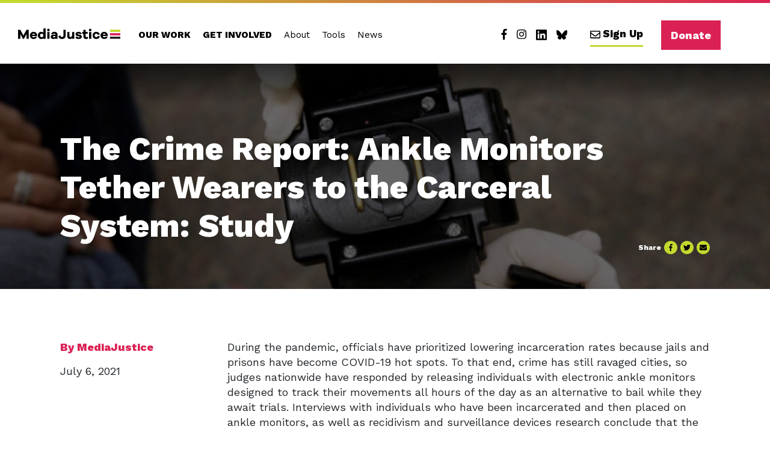

--- FILE ---
content_type: text/html; charset=UTF-8
request_url: https://mediajustice.org/news/the-crime-report-ankle-monitors-tether-wearers-to-the-carceral-system-study/
body_size: 23073
content:
<!doctype html>
<html lang="en-US">
  <head>
  <meta charset="utf-8">
<script type="text/javascript">
/* <![CDATA[ */
var gform;gform||(document.addEventListener("gform_main_scripts_loaded",function(){gform.scriptsLoaded=!0}),document.addEventListener("gform/theme/scripts_loaded",function(){gform.themeScriptsLoaded=!0}),window.addEventListener("DOMContentLoaded",function(){gform.domLoaded=!0}),gform={domLoaded:!1,scriptsLoaded:!1,themeScriptsLoaded:!1,isFormEditor:()=>"function"==typeof InitializeEditor,callIfLoaded:function(o){return!(!gform.domLoaded||!gform.scriptsLoaded||!gform.themeScriptsLoaded&&!gform.isFormEditor()||(gform.isFormEditor()&&console.warn("The use of gform.initializeOnLoaded() is deprecated in the form editor context and will be removed in Gravity Forms 3.1."),o(),0))},initializeOnLoaded:function(o){gform.callIfLoaded(o)||(document.addEventListener("gform_main_scripts_loaded",()=>{gform.scriptsLoaded=!0,gform.callIfLoaded(o)}),document.addEventListener("gform/theme/scripts_loaded",()=>{gform.themeScriptsLoaded=!0,gform.callIfLoaded(o)}),window.addEventListener("DOMContentLoaded",()=>{gform.domLoaded=!0,gform.callIfLoaded(o)}))},hooks:{action:{},filter:{}},addAction:function(o,r,e,t){gform.addHook("action",o,r,e,t)},addFilter:function(o,r,e,t){gform.addHook("filter",o,r,e,t)},doAction:function(o){gform.doHook("action",o,arguments)},applyFilters:function(o){return gform.doHook("filter",o,arguments)},removeAction:function(o,r){gform.removeHook("action",o,r)},removeFilter:function(o,r,e){gform.removeHook("filter",o,r,e)},addHook:function(o,r,e,t,n){null==gform.hooks[o][r]&&(gform.hooks[o][r]=[]);var d=gform.hooks[o][r];null==n&&(n=r+"_"+d.length),gform.hooks[o][r].push({tag:n,callable:e,priority:t=null==t?10:t})},doHook:function(r,o,e){var t;if(e=Array.prototype.slice.call(e,1),null!=gform.hooks[r][o]&&((o=gform.hooks[r][o]).sort(function(o,r){return o.priority-r.priority}),o.forEach(function(o){"function"!=typeof(t=o.callable)&&(t=window[t]),"action"==r?t.apply(null,e):e[0]=t.apply(null,e)})),"filter"==r)return e[0]},removeHook:function(o,r,t,n){var e;null!=gform.hooks[o][r]&&(e=(e=gform.hooks[o][r]).filter(function(o,r,e){return!!(null!=n&&n!=o.tag||null!=t&&t!=o.priority)}),gform.hooks[o][r]=e)}});
/* ]]> */
</script>

  <meta http-equiv="x-ua-compatible" content="ie=edge">
  <meta name="viewport" content="width=device-width, initial-scale=1, shrink-to-fit=no">
  <meta name='robots' content='index, follow, max-image-preview:large, max-snippet:-1, max-video-preview:-1' />

	<!-- This site is optimized with the Yoast SEO plugin v26.6 - https://yoast.com/wordpress/plugins/seo/ -->
	<title>The Crime Report: Ankle Monitors Tether Wearers to the Carceral System: Study - MediaJustice</title>
	<link rel="canonical" href="https://mediajustice.org/news/the-crime-report-ankle-monitors-tether-wearers-to-the-carceral-system-study/" />
	<meta property="og:locale" content="en_US" />
	<meta property="og:type" content="article" />
	<meta property="og:title" content="The Crime Report: Ankle Monitors Tether Wearers to the Carceral System: Study - MediaJustice" />
	<meta property="og:description" content="During the pandemic, officials have prioritized lowering incarceration rates because jails and prisons have become COVID-19 hot spots. To that end, crime has still ravaged cities, so judges nationwide have responded by releasing individuals with electronic ankle monitors designed to track their movements all hours of the day as an alternative to bail while they &hellip;" />
	<meta property="og:url" content="https://mediajustice.org/news/the-crime-report-ankle-monitors-tether-wearers-to-the-carceral-system-study/" />
	<meta property="og:site_name" content="MediaJustice" />
	<meta property="article:publisher" content="https://www.facebook.com/MediaJustice/" />
	<meta property="article:modified_time" content="2021-07-28T20:14:17+00:00" />
	<meta property="og:image" content="https://mediajustice.org/wp-content/uploads/2021/07/Screen-Shot-2021-07-28-at-4.09.42-PM.jpg" />
	<meta property="og:image:width" content="1134" />
	<meta property="og:image:height" content="754" />
	<meta property="og:image:type" content="image/jpeg" />
	<meta name="twitter:card" content="summary_large_image" />
	<meta name="twitter:label1" content="Est. reading time" />
	<meta name="twitter:data1" content="1 minute" />
	<script type="application/ld+json" class="yoast-schema-graph">{"@context":"https://schema.org","@graph":[{"@type":"WebPage","@id":"https://mediajustice.org/news/the-crime-report-ankle-monitors-tether-wearers-to-the-carceral-system-study/","url":"https://mediajustice.org/news/the-crime-report-ankle-monitors-tether-wearers-to-the-carceral-system-study/","name":"The Crime Report: Ankle Monitors Tether Wearers to the Carceral System: Study - MediaJustice","isPartOf":{"@id":"https://mediajustice.org/#website"},"primaryImageOfPage":{"@id":"https://mediajustice.org/news/the-crime-report-ankle-monitors-tether-wearers-to-the-carceral-system-study/#primaryimage"},"image":{"@id":"https://mediajustice.org/news/the-crime-report-ankle-monitors-tether-wearers-to-the-carceral-system-study/#primaryimage"},"thumbnailUrl":"https://mediajustice.org/wp-content/uploads/2021/07/Screen-Shot-2021-07-28-at-4.09.42-PM.jpg","datePublished":"2021-07-06T20:02:00+00:00","dateModified":"2021-07-28T20:14:17+00:00","breadcrumb":{"@id":"https://mediajustice.org/news/the-crime-report-ankle-monitors-tether-wearers-to-the-carceral-system-study/#breadcrumb"},"inLanguage":"en-US","potentialAction":[{"@type":"ReadAction","target":["https://mediajustice.org/news/the-crime-report-ankle-monitors-tether-wearers-to-the-carceral-system-study/"]}]},{"@type":"ImageObject","inLanguage":"en-US","@id":"https://mediajustice.org/news/the-crime-report-ankle-monitors-tether-wearers-to-the-carceral-system-study/#primaryimage","url":"https://mediajustice.org/wp-content/uploads/2021/07/Screen-Shot-2021-07-28-at-4.09.42-PM.jpg","contentUrl":"https://mediajustice.org/wp-content/uploads/2021/07/Screen-Shot-2021-07-28-at-4.09.42-PM.jpg","width":1134,"height":754,"caption":"Ankle monitoring device used by correctional officers in Santa Cruz County. Photo by Dan Coyro/Sentinel via Flickr."},{"@type":"BreadcrumbList","@id":"https://mediajustice.org/news/the-crime-report-ankle-monitors-tether-wearers-to-the-carceral-system-study/#breadcrumb","itemListElement":[{"@type":"ListItem","position":1,"name":"Home","item":"https://mediajustice.org/"},{"@type":"ListItem","position":2,"name":"News","item":"https://mediajustice.org/news-archive/"},{"@type":"ListItem","position":3,"name":"The Crime Report: Ankle Monitors Tether Wearers to the Carceral System: Study"}]},{"@type":"WebSite","@id":"https://mediajustice.org/#website","url":"https://mediajustice.org/","name":"MediaJustice","description":"MediaJustice builds power to challenge how corporations use media and tech shape our future.","publisher":{"@id":"https://mediajustice.org/#organization"},"potentialAction":[{"@type":"SearchAction","target":{"@type":"EntryPoint","urlTemplate":"https://mediajustice.org/?s={search_term_string}"},"query-input":{"@type":"PropertyValueSpecification","valueRequired":true,"valueName":"search_term_string"}}],"inLanguage":"en-US"},{"@type":"Organization","@id":"https://mediajustice.org/#organization","name":"MediaJustice","url":"https://mediajustice.org/","logo":{"@type":"ImageObject","inLanguage":"en-US","@id":"https://mediajustice.org/#/schema/logo/image/","url":"https://mediajustice.org/wp-content/uploads/2025/05/medialogo.png","contentUrl":"https://mediajustice.org/wp-content/uploads/2025/05/medialogo.png","width":320,"height":34,"caption":"MediaJustice"},"image":{"@id":"https://mediajustice.org/#/schema/logo/image/"},"sameAs":["https://www.facebook.com/MediaJustice/","https://www.linkedin.com/company/media-justice/","https://bsky.app/profile/mediajustice.bsky.social","https://www.instagram.com/mediajustice/"]}]}</script>
	<!-- / Yoast SEO plugin. -->


<link rel='dns-prefetch' href='//www.googletagmanager.com' />
<link rel="alternate" title="oEmbed (JSON)" type="application/json+oembed" href="https://mediajustice.org/wp-json/oembed/1.0/embed?url=https%3A%2F%2Fmediajustice.org%2Fnews%2Fthe-crime-report-ankle-monitors-tether-wearers-to-the-carceral-system-study%2F" />
<link rel="alternate" title="oEmbed (XML)" type="text/xml+oembed" href="https://mediajustice.org/wp-json/oembed/1.0/embed?url=https%3A%2F%2Fmediajustice.org%2Fnews%2Fthe-crime-report-ankle-monitors-tether-wearers-to-the-carceral-system-study%2F&#038;format=xml" />
		<!-- This site uses the Google Analytics by ExactMetrics plugin v8.11.0 - Using Analytics tracking - https://www.exactmetrics.com/ -->
							<script src="//www.googletagmanager.com/gtag/js?id=G-YFJZC5RZXM"  data-cfasync="false" data-wpfc-render="false" type="text/javascript" async></script>
			<script data-cfasync="false" data-wpfc-render="false" type="text/javascript">
				var em_version = '8.11.0';
				var em_track_user = true;
				var em_no_track_reason = '';
								var ExactMetricsDefaultLocations = {"page_location":"https:\/\/mediajustice.org\/news\/the-crime-report-ankle-monitors-tether-wearers-to-the-carceral-system-study\/"};
								if ( typeof ExactMetricsPrivacyGuardFilter === 'function' ) {
					var ExactMetricsLocations = (typeof ExactMetricsExcludeQuery === 'object') ? ExactMetricsPrivacyGuardFilter( ExactMetricsExcludeQuery ) : ExactMetricsPrivacyGuardFilter( ExactMetricsDefaultLocations );
				} else {
					var ExactMetricsLocations = (typeof ExactMetricsExcludeQuery === 'object') ? ExactMetricsExcludeQuery : ExactMetricsDefaultLocations;
				}

								var disableStrs = [
										'ga-disable-G-YFJZC5RZXM',
									];

				/* Function to detect opted out users */
				function __gtagTrackerIsOptedOut() {
					for (var index = 0; index < disableStrs.length; index++) {
						if (document.cookie.indexOf(disableStrs[index] + '=true') > -1) {
							return true;
						}
					}

					return false;
				}

				/* Disable tracking if the opt-out cookie exists. */
				if (__gtagTrackerIsOptedOut()) {
					for (var index = 0; index < disableStrs.length; index++) {
						window[disableStrs[index]] = true;
					}
				}

				/* Opt-out function */
				function __gtagTrackerOptout() {
					for (var index = 0; index < disableStrs.length; index++) {
						document.cookie = disableStrs[index] + '=true; expires=Thu, 31 Dec 2099 23:59:59 UTC; path=/';
						window[disableStrs[index]] = true;
					}
				}

				if ('undefined' === typeof gaOptout) {
					function gaOptout() {
						__gtagTrackerOptout();
					}
				}
								window.dataLayer = window.dataLayer || [];

				window.ExactMetricsDualTracker = {
					helpers: {},
					trackers: {},
				};
				if (em_track_user) {
					function __gtagDataLayer() {
						dataLayer.push(arguments);
					}

					function __gtagTracker(type, name, parameters) {
						if (!parameters) {
							parameters = {};
						}

						if (parameters.send_to) {
							__gtagDataLayer.apply(null, arguments);
							return;
						}

						if (type === 'event') {
														parameters.send_to = exactmetrics_frontend.v4_id;
							var hookName = name;
							if (typeof parameters['event_category'] !== 'undefined') {
								hookName = parameters['event_category'] + ':' + name;
							}

							if (typeof ExactMetricsDualTracker.trackers[hookName] !== 'undefined') {
								ExactMetricsDualTracker.trackers[hookName](parameters);
							} else {
								__gtagDataLayer('event', name, parameters);
							}
							
						} else {
							__gtagDataLayer.apply(null, arguments);
						}
					}

					__gtagTracker('js', new Date());
					__gtagTracker('set', {
						'developer_id.dNDMyYj': true,
											});
					if ( ExactMetricsLocations.page_location ) {
						__gtagTracker('set', ExactMetricsLocations);
					}
										__gtagTracker('config', 'G-YFJZC5RZXM', {"forceSSL":"true"} );
										window.gtag = __gtagTracker;										(function () {
						/* https://developers.google.com/analytics/devguides/collection/analyticsjs/ */
						/* ga and __gaTracker compatibility shim. */
						var noopfn = function () {
							return null;
						};
						var newtracker = function () {
							return new Tracker();
						};
						var Tracker = function () {
							return null;
						};
						var p = Tracker.prototype;
						p.get = noopfn;
						p.set = noopfn;
						p.send = function () {
							var args = Array.prototype.slice.call(arguments);
							args.unshift('send');
							__gaTracker.apply(null, args);
						};
						var __gaTracker = function () {
							var len = arguments.length;
							if (len === 0) {
								return;
							}
							var f = arguments[len - 1];
							if (typeof f !== 'object' || f === null || typeof f.hitCallback !== 'function') {
								if ('send' === arguments[0]) {
									var hitConverted, hitObject = false, action;
									if ('event' === arguments[1]) {
										if ('undefined' !== typeof arguments[3]) {
											hitObject = {
												'eventAction': arguments[3],
												'eventCategory': arguments[2],
												'eventLabel': arguments[4],
												'value': arguments[5] ? arguments[5] : 1,
											}
										}
									}
									if ('pageview' === arguments[1]) {
										if ('undefined' !== typeof arguments[2]) {
											hitObject = {
												'eventAction': 'page_view',
												'page_path': arguments[2],
											}
										}
									}
									if (typeof arguments[2] === 'object') {
										hitObject = arguments[2];
									}
									if (typeof arguments[5] === 'object') {
										Object.assign(hitObject, arguments[5]);
									}
									if ('undefined' !== typeof arguments[1].hitType) {
										hitObject = arguments[1];
										if ('pageview' === hitObject.hitType) {
											hitObject.eventAction = 'page_view';
										}
									}
									if (hitObject) {
										action = 'timing' === arguments[1].hitType ? 'timing_complete' : hitObject.eventAction;
										hitConverted = mapArgs(hitObject);
										__gtagTracker('event', action, hitConverted);
									}
								}
								return;
							}

							function mapArgs(args) {
								var arg, hit = {};
								var gaMap = {
									'eventCategory': 'event_category',
									'eventAction': 'event_action',
									'eventLabel': 'event_label',
									'eventValue': 'event_value',
									'nonInteraction': 'non_interaction',
									'timingCategory': 'event_category',
									'timingVar': 'name',
									'timingValue': 'value',
									'timingLabel': 'event_label',
									'page': 'page_path',
									'location': 'page_location',
									'title': 'page_title',
									'referrer' : 'page_referrer',
								};
								for (arg in args) {
																		if (!(!args.hasOwnProperty(arg) || !gaMap.hasOwnProperty(arg))) {
										hit[gaMap[arg]] = args[arg];
									} else {
										hit[arg] = args[arg];
									}
								}
								return hit;
							}

							try {
								f.hitCallback();
							} catch (ex) {
							}
						};
						__gaTracker.create = newtracker;
						__gaTracker.getByName = newtracker;
						__gaTracker.getAll = function () {
							return [];
						};
						__gaTracker.remove = noopfn;
						__gaTracker.loaded = true;
						window['__gaTracker'] = __gaTracker;
					})();
									} else {
										console.log("");
					(function () {
						function __gtagTracker() {
							return null;
						}

						window['__gtagTracker'] = __gtagTracker;
						window['gtag'] = __gtagTracker;
					})();
									}
			</script>
							<!-- / Google Analytics by ExactMetrics -->
		<style id='wp-img-auto-sizes-contain-inline-css' type='text/css'>
img:is([sizes=auto i],[sizes^="auto," i]){contain-intrinsic-size:3000px 1500px}
/*# sourceURL=wp-img-auto-sizes-contain-inline-css */
</style>
<style id='wp-emoji-styles-inline-css' type='text/css'>

	img.wp-smiley, img.emoji {
		display: inline !important;
		border: none !important;
		box-shadow: none !important;
		height: 1em !important;
		width: 1em !important;
		margin: 0 0.07em !important;
		vertical-align: -0.1em !important;
		background: none !important;
		padding: 0 !important;
	}
/*# sourceURL=wp-emoji-styles-inline-css */
</style>
<style id='wp-block-library-inline-css' type='text/css'>
:root{--wp-block-synced-color:#7a00df;--wp-block-synced-color--rgb:122,0,223;--wp-bound-block-color:var(--wp-block-synced-color);--wp-editor-canvas-background:#ddd;--wp-admin-theme-color:#007cba;--wp-admin-theme-color--rgb:0,124,186;--wp-admin-theme-color-darker-10:#006ba1;--wp-admin-theme-color-darker-10--rgb:0,107,160.5;--wp-admin-theme-color-darker-20:#005a87;--wp-admin-theme-color-darker-20--rgb:0,90,135;--wp-admin-border-width-focus:2px}@media (min-resolution:192dpi){:root{--wp-admin-border-width-focus:1.5px}}.wp-element-button{cursor:pointer}:root .has-very-light-gray-background-color{background-color:#eee}:root .has-very-dark-gray-background-color{background-color:#313131}:root .has-very-light-gray-color{color:#eee}:root .has-very-dark-gray-color{color:#313131}:root .has-vivid-green-cyan-to-vivid-cyan-blue-gradient-background{background:linear-gradient(135deg,#00d084,#0693e3)}:root .has-purple-crush-gradient-background{background:linear-gradient(135deg,#34e2e4,#4721fb 50%,#ab1dfe)}:root .has-hazy-dawn-gradient-background{background:linear-gradient(135deg,#faaca8,#dad0ec)}:root .has-subdued-olive-gradient-background{background:linear-gradient(135deg,#fafae1,#67a671)}:root .has-atomic-cream-gradient-background{background:linear-gradient(135deg,#fdd79a,#004a59)}:root .has-nightshade-gradient-background{background:linear-gradient(135deg,#330968,#31cdcf)}:root .has-midnight-gradient-background{background:linear-gradient(135deg,#020381,#2874fc)}:root{--wp--preset--font-size--normal:16px;--wp--preset--font-size--huge:42px}.has-regular-font-size{font-size:1em}.has-larger-font-size{font-size:2.625em}.has-normal-font-size{font-size:var(--wp--preset--font-size--normal)}.has-huge-font-size{font-size:var(--wp--preset--font-size--huge)}.has-text-align-center{text-align:center}.has-text-align-left{text-align:left}.has-text-align-right{text-align:right}.has-fit-text{white-space:nowrap!important}#end-resizable-editor-section{display:none}.aligncenter{clear:both}.items-justified-left{justify-content:flex-start}.items-justified-center{justify-content:center}.items-justified-right{justify-content:flex-end}.items-justified-space-between{justify-content:space-between}.screen-reader-text{border:0;clip-path:inset(50%);height:1px;margin:-1px;overflow:hidden;padding:0;position:absolute;width:1px;word-wrap:normal!important}.screen-reader-text:focus{background-color:#ddd;clip-path:none;color:#444;display:block;font-size:1em;height:auto;left:5px;line-height:normal;padding:15px 23px 14px;text-decoration:none;top:5px;width:auto;z-index:100000}html :where(.has-border-color){border-style:solid}html :where([style*=border-top-color]){border-top-style:solid}html :where([style*=border-right-color]){border-right-style:solid}html :where([style*=border-bottom-color]){border-bottom-style:solid}html :where([style*=border-left-color]){border-left-style:solid}html :where([style*=border-width]){border-style:solid}html :where([style*=border-top-width]){border-top-style:solid}html :where([style*=border-right-width]){border-right-style:solid}html :where([style*=border-bottom-width]){border-bottom-style:solid}html :where([style*=border-left-width]){border-left-style:solid}html :where(img[class*=wp-image-]){height:auto;max-width:100%}:where(figure){margin:0 0 1em}html :where(.is-position-sticky){--wp-admin--admin-bar--position-offset:var(--wp-admin--admin-bar--height,0px)}@media screen and (max-width:600px){html :where(.is-position-sticky){--wp-admin--admin-bar--position-offset:0px}}
/*# sourceURL=/wp-includes/css/dist/block-library/common.min.css */
</style>
<link rel='stylesheet' id='search-filter-flatpickr-css' href='https://mediajustice.org/wp-content/plugins/search-filter/assets/css/vendor/flatpickr.min.css?ver=3.1.6' type='text/css' media='all' />
<link rel='stylesheet' id='search-filter-css' href='https://mediajustice.org/wp-content/plugins/search-filter-pro/assets/css/frontend/frontend.css?ver=3.1.6' type='text/css' media='all' />
<link rel='stylesheet' id='search-filter-ugc-styles-css' href='https://mediajustice.org/wp-content/uploads/search-filter/style.css?ver=59' type='text/css' media='all' />
<link rel='stylesheet' id='sage/main.css-css' href='https://mediajustice.org/wp-content/themes/cmj/dist/styles/main_b243cebe.css' type='text/css' media='all' />
<link rel='stylesheet' id='revamp2025/style.css-css' href='https://mediajustice.org/wp-content/themes/cmj/dist/../resources/assets/styles/revamp2025/stylesheets/newmain.css?v=1.2' type='text/css' media='all' />
<style id='wp-block-paragraph-inline-css' type='text/css'>
.is-small-text{font-size:.875em}.is-regular-text{font-size:1em}.is-large-text{font-size:2.25em}.is-larger-text{font-size:3em}.has-drop-cap:not(:focus):first-letter{float:left;font-size:8.4em;font-style:normal;font-weight:100;line-height:.68;margin:.05em .1em 0 0;text-transform:uppercase}body.rtl .has-drop-cap:not(:focus):first-letter{float:none;margin-left:.1em}p.has-drop-cap.has-background{overflow:hidden}:root :where(p.has-background){padding:1.25em 2.375em}:where(p.has-text-color:not(.has-link-color)) a{color:inherit}p.has-text-align-left[style*="writing-mode:vertical-lr"],p.has-text-align-right[style*="writing-mode:vertical-rl"]{rotate:180deg}
/*# sourceURL=https://mediajustice.org/wp-includes/blocks/paragraph/style.min.css */
</style>
<style id='wp-block-quote-inline-css' type='text/css'>
.wp-block-quote{box-sizing:border-box;overflow-wrap:break-word}.wp-block-quote.is-large:where(:not(.is-style-plain)),.wp-block-quote.is-style-large:where(:not(.is-style-plain)){margin-bottom:1em;padding:0 1em}.wp-block-quote.is-large:where(:not(.is-style-plain)) p,.wp-block-quote.is-style-large:where(:not(.is-style-plain)) p{font-size:1.5em;font-style:italic;line-height:1.6}.wp-block-quote.is-large:where(:not(.is-style-plain)) cite,.wp-block-quote.is-large:where(:not(.is-style-plain)) footer,.wp-block-quote.is-style-large:where(:not(.is-style-plain)) cite,.wp-block-quote.is-style-large:where(:not(.is-style-plain)) footer{font-size:1.125em;text-align:right}.wp-block-quote>cite{display:block}
/*# sourceURL=https://mediajustice.org/wp-includes/blocks/quote/style.min.css */
</style>
<style id='wp-block-quote-theme-inline-css' type='text/css'>
.wp-block-quote{border-left:.25em solid;margin:0 0 1.75em;padding-left:1em}.wp-block-quote cite,.wp-block-quote footer{color:currentColor;font-size:.8125em;font-style:normal;position:relative}.wp-block-quote:where(.has-text-align-right){border-left:none;border-right:.25em solid;padding-left:0;padding-right:1em}.wp-block-quote:where(.has-text-align-center){border:none;padding-left:0}.wp-block-quote.is-large,.wp-block-quote.is-style-large,.wp-block-quote:where(.is-style-plain){border:none}
/*# sourceURL=https://mediajustice.org/wp-includes/blocks/quote/theme.min.css */
</style>
<script type="text/javascript">
		if ( ! Object.hasOwn( window, 'searchAndFilter' ) ) {
			window.searchAndFilter = {};
		}
		</script><script type="text/javascript" src="https://mediajustice.org/wp-content/plugins/google-analytics-dashboard-for-wp/assets/js/frontend-gtag.min.js?ver=8.11.0" id="exactmetrics-frontend-script-js" async="async" data-wp-strategy="async"></script>
<script data-cfasync="false" data-wpfc-render="false" type="text/javascript" id='exactmetrics-frontend-script-js-extra'>/* <![CDATA[ */
var exactmetrics_frontend = {"js_events_tracking":"true","download_extensions":"zip,mp3,mpeg,pdf,docx,pptx,xlsx,rar","inbound_paths":"[{\"path\":\"\\\/go\\\/\",\"label\":\"affiliate\"},{\"path\":\"\\\/recommend\\\/\",\"label\":\"affiliate\"}]","home_url":"https:\/\/mediajustice.org","hash_tracking":"false","v4_id":"G-YFJZC5RZXM"};/* ]]> */
</script>
<script type="text/javascript" src="https://mediajustice.org/wp-content/plugins/search-filter/assets/js/vendor/flatpickr.min.js?ver=3.1.6" id="search-filter-flatpickr-js"></script>
<script type="text/javascript" id="search-filter-js-before">
/* <![CDATA[ */
window.searchAndFilter.frontend = {"fields":{},"queries":{},"library":{"fields":{},"components":{}},"restNonce":"f97701bb41","homeUrl":"https:\/\/mediajustice.org","isPro":true,"suggestionsNonce":"1b16094d7c"};
//# sourceURL=search-filter-js-before
/* ]]> */
</script>
<script type="text/javascript" src="https://mediajustice.org/wp-content/plugins/search-filter-pro/assets/js/frontend/frontend.js?ver=3.1.6" id="search-filter-js"></script>

<!-- Google tag (gtag.js) snippet added by Site Kit -->
<!-- Google Analytics snippet added by Site Kit -->
<script type="text/javascript" src="https://www.googletagmanager.com/gtag/js?id=G-310CLDBE2H" id="google_gtagjs-js" async></script>
<script type="text/javascript" id="google_gtagjs-js-after">
/* <![CDATA[ */
window.dataLayer = window.dataLayer || [];function gtag(){dataLayer.push(arguments);}
gtag("set","linker",{"domains":["mediajustice.org"]});
gtag("js", new Date());
gtag("set", "developer_id.dZTNiMT", true);
gtag("config", "G-310CLDBE2H");
 window._googlesitekit = window._googlesitekit || {}; window._googlesitekit.throttledEvents = []; window._googlesitekit.gtagEvent = (name, data) => { var key = JSON.stringify( { name, data } ); if ( !! window._googlesitekit.throttledEvents[ key ] ) { return; } window._googlesitekit.throttledEvents[ key ] = true; setTimeout( () => { delete window._googlesitekit.throttledEvents[ key ]; }, 5 ); gtag( "event", name, { ...data, event_source: "site-kit" } ); }; 
//# sourceURL=google_gtagjs-js-after
/* ]]> */
</script>
<script type="text/javascript" src="https://mediajustice.org/wp-includes/js/jquery/jquery.min.js?ver=3.7.1" id="jquery-core-js"></script>
<script type="text/javascript" src="https://mediajustice.org/wp-includes/js/jquery/jquery-migrate.min.js?ver=3.4.1" id="jquery-migrate-js"></script>
<link rel="https://api.w.org/" href="https://mediajustice.org/wp-json/" /><link rel="alternate" title="JSON" type="application/json" href="https://mediajustice.org/wp-json/wp/v2/news/16193" /><link rel="EditURI" type="application/rsd+xml" title="RSD" href="https://mediajustice.org/xmlrpc.php?rsd" />
<meta name="generator" content="WordPress 6.9" />
<link rel='shortlink' href='https://mediajustice.org/?p=16193' />
<meta name="generator" content="Site Kit by Google 1.168.0" />
<!-- Google Tag Manager snippet added by Site Kit -->
<script type="text/javascript">
/* <![CDATA[ */

			( function( w, d, s, l, i ) {
				w[l] = w[l] || [];
				w[l].push( {'gtm.start': new Date().getTime(), event: 'gtm.js'} );
				var f = d.getElementsByTagName( s )[0],
					j = d.createElement( s ), dl = l != 'dataLayer' ? '&l=' + l : '';
				j.async = true;
				j.src = 'https://www.googletagmanager.com/gtm.js?id=' + i + dl;
				f.parentNode.insertBefore( j, f );
			} )( window, document, 'script', 'dataLayer', 'GTM-TZX4RHM' );
			
/* ]]> */
</script>

<!-- End Google Tag Manager snippet added by Site Kit -->
<link rel="icon" href="https://mediajustice.org/wp-content/uploads/2019/03/cropped-site-icon-32x32.png" sizes="32x32" />
<link rel="icon" href="https://mediajustice.org/wp-content/uploads/2019/03/cropped-site-icon-192x192.png" sizes="192x192" />
<link rel="apple-touch-icon" href="https://mediajustice.org/wp-content/uploads/2019/03/cropped-site-icon-180x180.png" />
<meta name="msapplication-TileImage" content="https://mediajustice.org/wp-content/uploads/2019/03/cropped-site-icon-270x270.png" />
		<style type="text/css" id="wp-custom-css">
			.data-disclaimer {display:none;}

/*
// Ticket #1146
svg:not(:root).svg-inline--fa, svg:not(:host).svg-inline--fa {
	width: 14px;
}
*/

/* Delete the following if you want to see the second button on the /who-we-are/ page -- 07/14/2021 */
.our-people-work-with-us a.btn-secondary:nth-child(4){
	display: none;
}
/* stop deleting here -- 07/14/2022 */

/* Make links visible in the intro on the electronic hotspot map page */
.intro a {
	text-decoration: underline;
	color: color(srgb 0.7668 0.8505 0.1799);
}

.searchandfilter input:focus[type=text] {
	color: #000;
}

/* Popup G Form */
.sg-popup-builder-content input[type="submit"] {
	background-color: #c4d92e;
    border: 0;
    border-bottom: 5px solid #000 !important;
    padding: 5px 20px 3px;
    color: #000;
    font-size: 14px;
    font-weight: 800 !important;
    -webkit-transition: background-color .2s;
    -o-transition: background-color .2s;
    transition: background-color .2s;
    white-space: normal;
    -webkit-font-smoothing: antialiased;
    -moz-osx-font-smoothing: grayscale;
}

.sg-popup-builder-content input[type="submit"]:hover,
.sg-popup-builder-content input[type="submit"]:focus{
		opacity: 0.8;
}		</style>
		</head>
  <body class="wp-singular news-template-default single single-news postid-16193 wp-embed-responsive wp-theme-cmjresources the-crime-report-ankle-monitors-tether-wearers-to-the-carceral-system-study sidebar-primary app-data index-data singular-data single-data single-news-data single-news-the-crime-report-ankle-monitors-tether-wearers-to-the-carceral-system-study-data">
            <header role="banner">
  <div class="container">
    <a class="brand" href="https://mediajustice.org/"><img src="https://mediajustice.org/wp-content/themes/cmj/dist/images/cmj-logo_8f87a579.png" alt="MediaJustice"></a>    <nav class="nav-primary">
              <div class="menu-primary-navigation-new-container"><ul id="menu-primary-navigation-new-1" class="slimmenu"><li id="menu-item-17897" class="menu-item menu-item-type-post_type menu-item-object-page menu-item-has-children menu-item-17897"><a href="https://mediajustice.org/our-work/">Our Work</a>
<ul class="sub-menu">
	<li id="menu-item-17900" class="menu-item menu-item-type-post_type menu-item-object-page menu-item-17900"><a href="https://mediajustice.org/our-work/narrative-communications/">Narrative &amp; Communications</a></li>
	<li id="menu-item-17899" class="menu-item menu-item-type-post_type menu-item-object-page menu-item-17899"><a href="https://mediajustice.org/our-work/political-education/">Political Education</a></li>
	<li id="menu-item-17898" class="menu-item menu-item-type-post_type menu-item-object-page menu-item-17898"><a href="https://mediajustice.org/our-work/movement-building/">Movement Building</a></li>
</ul>
</li>
<li id="menu-item-17842" class="menu-item menu-item-type-post_type menu-item-object-page menu-item-has-children menu-item-17842"><a href="https://mediajustice.org/get-involved/">Get Involved</a>
<ul class="sub-menu">
	<li id="menu-item-17843" class="menu-item menu-item-type-post_type menu-item-object-page menu-item-17843"><a href="https://mediajustice.org/join-the-movement/">Stay Connected</a></li>
	<li id="menu-item-17844" class="menu-item menu-item-type-custom menu-item-object-custom menu-item-17844"><a target="_blank" href="https://support.mediajustice.org/give/538942/">Donate</a></li>
	<li id="menu-item-18073" class="menu-item menu-item-type-post_type menu-item-object-page menu-item-18073"><a href="https://mediajustice.org/other-ways-to-give/">Other Ways to Give</a></li>
</ul>
</li>
<li id="menu-item-17846" class="menu-item menu-item-type-post_type menu-item-object-page menu-item-has-children menu-item-17846"><a href="https://mediajustice.org/who-we-are/">About</a>
<ul class="sub-menu">
	<li id="menu-item-17847" class="menu-item menu-item-type-post_type menu-item-object-page menu-item-17847"><a href="https://mediajustice.org/who-we-are/">Who We Are</a></li>
	<li id="menu-item-17848" class="menu-item menu-item-type-post_type_archive menu-item-object-staff menu-item-has-children menu-item-17848"><a href="https://mediajustice.org/staff/">Our People</a>
	<ul class="sub-menu">
		<li id="menu-item-17849" class="menu-item menu-item-type-post_type_archive menu-item-object-staff menu-item-17849"><a href="https://mediajustice.org/staff/">Staff</a></li>
		<li id="menu-item-17850" class="menu-item menu-item-type-post_type_archive menu-item-object-board menu-item-17850"><a href="https://mediajustice.org/board/">Board</a></li>
		<li id="menu-item-17851" class="menu-item menu-item-type-post_type menu-item-object-page menu-item-17851"><a href="https://mediajustice.org/our-people/founders-of-mediajustice/">Founders of MediaJustice</a></li>
	</ul>
</li>
	<li id="menu-item-17852" class="menu-item menu-item-type-post_type menu-item-object-page menu-item-17852"><a href="https://mediajustice.org/careers/">Careers</a></li>
	<li id="menu-item-17853" class="menu-item menu-item-type-post_type menu-item-object-page menu-item-17853"><a href="https://mediajustice.org/contact-us/">Contact Us</a></li>
</ul>
</li>
<li id="menu-item-17903" class="menu-item menu-item-type-post_type menu-item-object-page menu-item-17903"><a href="https://mediajustice.org/tools/">Tools</a></li>
<li id="menu-item-17927" class="menu-item menu-item-type-post_type menu-item-object-page menu-item-has-children menu-item-17927"><a href="https://mediajustice.org/mj-news/">News</a>
<ul class="sub-menu">
	<li id="menu-item-17929" class="menu-item menu-item-type-post_type menu-item-object-page menu-item-17929"><a href="https://mediajustice.org/mj-news/">Updates</a></li>
	<li id="menu-item-17928" class="menu-item menu-item-type-post_type menu-item-object-page menu-item-17928"><a href="https://mediajustice.org/press-room/">Press Room</a></li>
</ul>
</li>
<li id="menu-item-17862" class="menu-social-link menu-item menu-item-type-custom menu-item-object-custom menu-item-17862"><a target="_blank" href="https://www.facebook.com/mediajustice"><svg class="svg-inline--fa fa-facebook-f fa-w-9" aria-hidden="true" data-prefix="fab" data-icon="facebook-f" role="img" xmlns="http://www.w3.org/2000/svg" viewBox="0 0 264 512" data-fa-i2svg=""><path fill="currentColor" d="M76.7 512V283H0v-91h76.7v-71.7C76.7 42.4 124.3 0 193.8 0c33.3 0 61.9 2.5 70.2 3.6V85h-48.2c-37.8 0-45.1 18-45.1 44.3V192H256l-11.7 91h-73.6v229"></path></svg></a></li>
<li id="menu-item-17864" class="menu-social-link menu-item menu-item-type-custom menu-item-object-custom menu-item-17864"><a target="_blank" href="https://instagram.com/mediajustice"><svg class="svg-inline--fa fa-instagram fa-w-14" aria-hidden="true" data-prefix="fab" data-icon="instagram" role="img" xmlns="http://www.w3.org/2000/svg" viewBox="0 0 448 512" data-fa-i2svg=""><path fill="currentColor" d="M224.1 141c-63.6 0-114.9 51.3-114.9 114.9s51.3 114.9 114.9 114.9S339 319.5 339 255.9 287.7 141 224.1 141zm0 189.6c-41.1 0-74.7-33.5-74.7-74.7s33.5-74.7 74.7-74.7 74.7 33.5 74.7 74.7-33.6 74.7-74.7 74.7zm146.4-194.3c0 14.9-12 26.8-26.8 26.8-14.9 0-26.8-12-26.8-26.8s12-26.8 26.8-26.8 26.8 12 26.8 26.8zm76.1 27.2c-1.7-35.9-9.9-67.7-36.2-93.9-26.2-26.2-58-34.4-93.9-36.2-37-2.1-147.9-2.1-184.9 0-35.8 1.7-67.6 9.9-93.9 36.1s-34.4 58-36.2 93.9c-2.1 37-2.1 147.9 0 184.9 1.7 35.9 9.9 67.7 36.2 93.9s58 34.4 93.9 36.2c37 2.1 147.9 2.1 184.9 0 35.9-1.7 67.7-9.9 93.9-36.2 26.2-26.2 34.4-58 36.2-93.9 2.1-37 2.1-147.8 0-184.8zM398.8 388c-7.8 19.6-22.9 34.7-42.6 42.6-29.5 11.7-99.5 9-132.1 9s-102.7 2.6-132.1-9c-19.6-7.8-34.7-22.9-42.6-42.6-11.7-29.5-9-99.5-9-132.1s-2.6-102.7 9-132.1c7.8-19.6 22.9-34.7 42.6-42.6 29.5-11.7 99.5-9 132.1-9s102.7-2.6 132.1 9c19.6 7.8 34.7 22.9 42.6 42.6 11.7 29.5 9 99.5 9 132.1s2.7 102.7-9 132.1z"></path></svg></a></li>
<li id="menu-item-17886" class="menu-social-link menu-item menu-item-type-custom menu-item-object-custom menu-item-17886"><a target="_blank" href="https://www.linkedin.com/company/media-justice/"><svg style="width:18px; vertical-align: top;" xmlns="http://www.w3.org/2000/svg" viewBox="0 0 448 512"><!--!Font Awesome Free 6.7.2 by @fontawesome - https://fontawesome.com License - https://fontawesome.com/license/free Copyright 2025 Fonticons, Inc.--><path d="M416 32H31.9C14.3 32 0 46.5 0 64.3v383.4C0 465.5 14.3 480 31.9 480H416c17.6 0 32-14.5 32-32.3V64.3c0-17.8-14.4-32.3-32-32.3zM135.4 416H69V202.2h66.5V416zm-33.2-243c-21.3 0-38.5-17.3-38.5-38.5S80.9 96 102.2 96c21.2 0 38.5 17.3 38.5 38.5 0 21.3-17.2 38.5-38.5 38.5zm282.1 243h-66.4V312c0-24.8-.5-56.7-34.5-56.7-34.6 0-39.9 27-39.9 54.9V416h-66.4V202.2h63.7v29.2h.9c8.9-16.8 30.6-34.5 62.9-34.5 67.2 0 79.7 44.3 79.7 101.9V416z"/></svg></a></li>
<li id="menu-item-17889" class="menu-social-link menu-item menu-item-type-custom menu-item-object-custom menu-item-17889"><a target="_blank" href="https://bsky.app/profile/mediajustice.bsky.social"><svg style="width:18px; vertical-align: top;" xmlns="http://www.w3.org/2000/svg" viewBox="0 0 512 512"><!--!Font Awesome Free 6.7.2 by @fontawesome - https://fontawesome.com License - https://fontawesome.com/license/free Copyright 2025 Fonticons, Inc.--><path d="M111.8 62.2C170.2 105.9 233 194.7 256 242.4c23-47.6 85.8-136.4 144.2-180.2c42.1-31.6 110.3-56 110.3 21.8c0 15.5-8.9 130.5-14.1 149.2C478.2 298 412 314.6 353.1 304.5c102.9 17.5 129.1 75.5 72.5 133.5c-107.4 110.2-154.3-27.6-166.3-62.9l0 0c-1.7-4.9-2.6-7.8-3.3-7.8s-1.6 3-3.3 7.8l0 0c-12 35.3-59 173.1-166.3 62.9c-56.5-58-30.4-116 72.5-133.5C100 314.6 33.8 298 15.7 233.1C10.4 214.4 1.5 99.4 1.5 83.9c0-77.8 68.2-53.4 110.3-21.8z"/></svg></a></li>
<li id="menu-item-17865" class="menu-sign-up-link menu-item menu-item-type-post_type menu-item-object-page menu-item-17865"><a href="https://mediajustice.org/sign-up/"><svg class="svg-inline--fa fa-envelope fa-w-16" aria-hidden="true" data-prefix="far" data-icon="envelope" role="img" xmlns="http://www.w3.org/2000/svg" viewBox="0 0 512 512" data-fa-i2svg=""><path fill="currentColor" d="M464 64H48C21.49 64 0 85.49 0 112v288c0 26.51 21.49 48 48 48h416c26.51 0 48-21.49 48-48V112c0-26.51-21.49-48-48-48zm0 48v40.805c-22.422 18.259-58.168 46.651-134.587 106.49-16.841 13.247-50.201 45.072-73.413 44.701-23.208.375-56.579-31.459-73.413-44.701C106.18 199.465 70.425 171.067 48 152.805V112h416zM48 400V214.398c22.914 18.251 55.409 43.862 104.938 82.646 21.857 17.205 60.134 55.186 103.062 54.955 42.717.231 80.509-37.199 103.053-54.947 49.528-38.783 82.032-64.401 104.947-82.653V400H48z"></path></svg> Sign Up</a></li>
</ul></div>
          </nav>
    <aside class="header-secondary">
      <button class="menu-search-form--toggle"><span class="sr-only">Toggle Search Form</span><i class="fal fa-search"></i></button>
      <nav class="social-icons nav"><a class="nav-item nav-link" href="https://www.facebook.com/mediajustice/" target="_blank" title="Facebook" ><i class="fab fa-facebook-f" aria-hidden="true"></i></a><a class="nav-item nav-link" href="https://instagram.com/mediajustice" target="_blank" title="Instagram" ><i class="fab fa-instagram" aria-hidden="true"></i></a>  <a class="nav-item nav-link icon-linkedin" href="https://www.linkedin.com/company/media-justice" target="_blank" title="Linkedin"><svg style="width:18px; margin-bottom: 3px;" xmlns="http://www.w3.org/2000/svg" viewBox="0 0 448 512"><!--!Font Awesome Free 6.7.2 by @fontawesome  - https://fontawesome.com License - https://fontawesome.com/license/free Copyright 2025 Fonticons, Inc.--><path d="M416 32H31.9C14.3 32 0 46.5 0 64.3v383.4C0 465.5 14.3 480 31.9 480H416c17.6 0 32-14.5 32-32.3V64.3c0-17.8-14.4-32.3-32-32.3zM135.4 416H69V202.2h66.5V416zm-33.2-243c-21.3 0-38.5-17.3-38.5-38.5S80.9 96 102.2 96c21.2 0 38.5 17.3 38.5 38.5 0 21.3-17.2 38.5-38.5 38.5zm282.1 243h-66.4V312c0-24.8-.5-56.7-34.5-56.7-34.6 0-39.9 27-39.9 54.9V416h-66.4V202.2h63.7v29.2h.9c8.9-16.8 30.6-34.5 62.9-34.5 67.2 0 79.7 44.3 79.7 101.9V416z"/></svg></a>
  <a class="nav-item nav-link" href="https://bsky.app/profile/mediajustice.bsky.social" target="_blank" title="Bluesky"><svg style="width:18px; margin-bottom: 3px;" xmlns="http://www.w3.org/2000/svg" viewBox="0 0 512 512"><!--!Font Awesome Free 6.7.2 by @fontawesome  - https://fontawesome.com License - https://fontawesome.com/license/free Copyright 2025 Fonticons, Inc.--><path d="M111.8 62.2C170.2 105.9 233 194.7 256 242.4c23-47.6 85.8-136.4 144.2-180.2c42.1-31.6 110.3-56 110.3 21.8c0 15.5-8.9 130.5-14.1 149.2C478.2 298 412 314.6 353.1 304.5c102.9 17.5 129.1 75.5 72.5 133.5c-107.4 110.2-154.3-27.6-166.3-62.9l0 0c-1.7-4.9-2.6-7.8-3.3-7.8s-1.6 3-3.3 7.8l0 0c-12 35.3-59 173.1-166.3 62.9c-56.5-58-30.4-116 72.5-133.5C100 314.6 33.8 298 15.7 233.1C10.4 214.4 1.5 99.4 1.5 83.9c0-77.8 68.2-53.4 110.3-21.8z"/></svg></a>
  <style>
    .nav-item.nav-link:hover svg {
      fill: #db2153;
    }

    .slimmenu.collapsed .menu-social-link {
      width: 15% !important;
    }

    footer .nav-item.nav-link svg {
      fill: #fff;
    }
  </style>
</nav>


      <button class="btn btn-sign-up" type="button" data-container="body" data-toggle="popover" data-placement="bottom" data-html="true" data-content="<script type='text/javascript'>
/* <![CDATA[ */
var gform;gform||(document.addEventListener('gform_main_scripts_loaded',function(){gform.scriptsLoaded=!0}),document.addEventListener('gform/theme/scripts_loaded',function(){gform.themeScriptsLoaded=!0}),window.addEventListener('DOMContentLoaded',function(){gform.domLoaded=!0}),gform={domLoaded:!1,scriptsLoaded:!1,themeScriptsLoaded:!1,isFormEditor:()=>'function'==typeof InitializeEditor,callIfLoaded:function(o){return!(!gform.domLoaded||!gform.scriptsLoaded||!gform.themeScriptsLoaded&&!gform.isFormEditor()||(gform.isFormEditor()&&console.warn('The use of gform.initializeOnLoaded() is deprecated in the form editor context and will be removed in Gravity Forms 3.1.'),o(),0))},initializeOnLoaded:function(o){gform.callIfLoaded(o)||(document.addEventListener('gform_main_scripts_loaded',()=>{gform.scriptsLoaded=!0,gform.callIfLoaded(o)}),document.addEventListener('gform/theme/scripts_loaded',()=>{gform.themeScriptsLoaded=!0,gform.callIfLoaded(o)}),window.addEventListener('DOMContentLoaded',()=>{gform.domLoaded=!0,gform.callIfLoaded(o)}))},hooks:{action:{},filter:{}},addAction:function(o,r,e,t){gform.addHook('action',o,r,e,t)},addFilter:function(o,r,e,t){gform.addHook('filter',o,r,e,t)},doAction:function(o){gform.doHook('action',o,arguments)},applyFilters:function(o){return gform.doHook('filter',o,arguments)},removeAction:function(o,r){gform.removeHook('action',o,r)},removeFilter:function(o,r,e){gform.removeHook('filter',o,r,e)},addHook:function(o,r,e,t,n){null==gform.hooks[o][r]&&(gform.hooks[o][r]=[]);var d=gform.hooks[o][r];null==n&&(n=r+'_'+d.length),gform.hooks[o][r].push({tag:n,callable:e,priority:t=null==t?10:t})},doHook:function(r,o,e){var t;if(e=Array.prototype.slice.call(e,1),null!=gform.hooks[r][o]&&((o=gform.hooks[r][o]).sort(function(o,r){return o.priority-r.priority}),o.forEach(function(o){'function'!=typeof(t=o.callable)&&(t=window[t]),'action'==r?t.apply(null,e):e[0]=t.apply(null,e)})),'filter'==r)return e[0]},removeHook:function(o,r,t,n){var e;null!=gform.hooks[o][r]&&(e=(e=gform.hooks[o][r]).filter(function(o,r,e){return!!(null!=n&&n!=o.tag||null!=t&&t!=o.priority)}),gform.hooks[o][r]=e)}});
/* ]]> */
</script>

                <div class='gf_browser_chrome gform_wrapper gform_legacy_markup_wrapper gform-theme--no-framework' data-form-theme='legacy' data-form-index='0' id='gform_wrapper_1' ><div id='gf_1' class='gform_anchor' tabindex='-1'></div><form method='post' enctype='multipart/form-data' target='gform_ajax_frame_1' id='gform_1'  action='/news/the-crime-report-ankle-monitors-tether-wearers-to-the-carceral-system-study/#gf_1' data-formid='1' novalidate>
                        <div class='gform-body gform_body'><ul id='gform_fields_1' class='gform_fields top_label form_sublabel_below description_below validation_below'><li id='field_1_7' class='gfield gfield--type-honeypot gform_validation_container field_sublabel_below gfield--has-description field_description_below field_validation_below gfield_visibility_visible'  ><label class='gfield_label gform-field-label' for='input_1_7'>Phone</label><div class='ginput_container'><input name='input_7' id='input_1_7' type='text' value='' autocomplete='new-password'/></div><div class='gfield_description' id='gfield_description_1_7'>This field is for validation purposes and should be left unchanged.</div></li><li id='field_1_1' class='gfield gfield--type-email gfield--input-type-email gfield_contains_required field_sublabel_below gfield--no-description field_description_below field_validation_below gfield_visibility_visible'  ><label class='gfield_label gform-field-label' for='input_1_1'>Email<span class='gfield_required'><span class='gfield_required gfield_required_asterisk'>*</span></span></label><div class='ginput_container ginput_container_email'>
                            <input name='input_1' id='input_1_1' type='email' value='' class='medium' tabindex='1'  placeholder='Email' aria-required='true' aria-invalid='false'  />
                        </div></li><li id='field_1_5' class='gfield gfield--type-post_custom_field gfield--input-type-text gfield--width-full gfield_contains_required field_sublabel_below gfield--no-description field_description_below field_validation_below gfield_visibility_visible'  ><label class='gfield_label gform-field-label' for='input_1_5'>Name<span class='gfield_required'><span class='gfield_required gfield_required_asterisk'>*</span></span></label><div class='ginput_container ginput_container_text'><input name='input_5' id='input_1_5' type='text' value='' class='medium'   tabindex='2' placeholder='Name' aria-required='true' aria-invalid='false'   /></div></li><li id='field_1_2' class='gfield gfield--type-text gfield--input-type-text gfield_contains_required field_sublabel_below gfield--no-description field_description_below field_validation_below gfield_visibility_visible'  ><label class='gfield_label gform-field-label' for='input_1_2'>ZIP Code<span class='gfield_required'><span class='gfield_required gfield_required_asterisk'>*</span></span></label><div class='ginput_container ginput_container_text'><input name='input_2' id='input_1_2' type='text' value='' class='small'   tabindex='3' placeholder='ZIP Code' aria-required='true' aria-invalid='false'   /></div></li><li id='field_1_4' class='gfield gfield--type-post_custom_field gfield--input-type-text gfield--width-full gfield_contains_required field_sublabel_below gfield--no-description field_description_below field_validation_below gfield_visibility_visible'  ><label class='gfield_label gform-field-label' for='input_1_4'>Organization<span class='gfield_required'><span class='gfield_required gfield_required_asterisk'>*</span></span></label><div class='ginput_container ginput_container_text'><input name='input_4' id='input_1_4' type='text' value='' class='medium'   tabindex='4' placeholder='Organization' aria-required='true' aria-invalid='false'   /></div></li><li id='field_1_6' class='gfield gfield--type-post_custom_field gfield--input-type-text gfield--width-full field_sublabel_below gfield--no-description field_description_below field_validation_below gfield_visibility_visible'  ><label class='gfield_label gform-field-label' for='input_1_6'>Title</label><div class='ginput_container ginput_container_text'><input name='input_6' id='input_1_6' type='text' value='' class='medium'   tabindex='5' placeholder='Title'  aria-invalid='false'   /></div></li></ul></div>
        <div class='gform-footer gform_footer top_label'> <input type='submit' id='gform_submit_button_1' class='gform_button button' onclick='gform.submission.handleButtonClick(this);' data-submission-type='submit' value='Join' tabindex='6' /> <input type='hidden' name='gform_ajax' value='form_id=1&amp;title=&amp;description=&amp;tabindex=1&amp;theme=legacy&amp;hash=6ff3a0a8a3b421fd763065d2457fd28f' />
            <input type='hidden' class='gform_hidden' name='gform_submission_method' data-js='gform_submission_method_1' value='iframe' />
            <input type='hidden' class='gform_hidden' name='gform_theme' data-js='gform_theme_1' id='gform_theme_1' value='legacy' />
            <input type='hidden' class='gform_hidden' name='gform_style_settings' data-js='gform_style_settings_1' id='gform_style_settings_1' value='' />
            <input type='hidden' class='gform_hidden' name='is_submit_1' value='1' />
            <input type='hidden' class='gform_hidden' name='gform_submit' value='1' />
            
            <input type='hidden' class='gform_hidden' name='gform_unique_id' value='' />
            <input type='hidden' class='gform_hidden' name='state_1' value='WyJbXSIsIjFhNGRkNWZlYTJmZjAzMTkzYzc1ZDczNDllYjIwNTljIl0=' />
            <input type='hidden' autocomplete='off' class='gform_hidden' name='gform_target_page_number_1' id='gform_target_page_number_1' value='0' />
            <input type='hidden' autocomplete='off' class='gform_hidden' name='gform_source_page_number_1' id='gform_source_page_number_1' value='1' />
            <input type='hidden' name='gform_field_values' value='' />
            
        </div>
                        </form>
                        </div>
		                <iframe style='display:none;width:0px;height:0px;' src='about:blank' name='gform_ajax_frame_1' id='gform_ajax_frame_1' title='This iframe contains the logic required to handle Ajax powered Gravity Forms.'></iframe>
		                <script type='text/javascript'>
/* <![CDATA[ */
 gform.initializeOnLoaded( function() {gformInitSpinner( 1, 'https://mediajustice.org/wp-content/plugins/gravityforms/images/spinner.svg', true );jQuery('#gform_ajax_frame_1').on('load',function(){var contents = jQuery(this).contents().find('*').html();var is_postback = contents.indexOf('GF_AJAX_POSTBACK') >= 0;if(!is_postback){return;}var form_content = jQuery(this).contents().find('#gform_wrapper_1');var is_confirmation = jQuery(this).contents().find('#gform_confirmation_wrapper_1').length > 0;var is_redirect = contents.indexOf('gformRedirect(){') >= 0;var is_form = form_content.length > 0 && ! is_redirect && ! is_confirmation;var mt = parseInt(jQuery('html').css('margin-top'), 10) + parseInt(jQuery('body').css('margin-top'), 10) + 100;if(is_form){jQuery('#gform_wrapper_1').html(form_content.html());if(form_content.hasClass('gform_validation_error')){jQuery('#gform_wrapper_1').addClass('gform_validation_error');} else {jQuery('#gform_wrapper_1').removeClass('gform_validation_error');}setTimeout( function() { /* delay the scroll by 50 milliseconds to fix a bug in chrome */ jQuery(document).scrollTop(jQuery('#gform_wrapper_1').offset().top - mt); }, 50 );if(window['gformInitDatepicker']) {gformInitDatepicker();}if(window['gformInitPriceFields']) {gformInitPriceFields();}var current_page = jQuery('#gform_source_page_number_1').val();gformInitSpinner( 1, 'https://mediajustice.org/wp-content/plugins/gravityforms/images/spinner.svg', true );jQuery(document).trigger('gform_page_loaded', [1, current_page]);window['gf_submitting_1'] = false;}else if(!is_redirect){var confirmation_content = jQuery(this).contents().find('.GF_AJAX_POSTBACK').html();if(!confirmation_content){confirmation_content = contents;}jQuery('#gform_wrapper_1').replaceWith(confirmation_content);jQuery(document).scrollTop(jQuery('#gf_1').offset().top - mt);jQuery(document).trigger('gform_confirmation_loaded', [1]);window['gf_submitting_1'] = false;wp.a11y.speak(jQuery('#gform_confirmation_message_1').text());}else{jQuery('#gform_1').append(contents);if(window['gformRedirect']) {gformRedirect();}}jQuery(document).trigger('gform_pre_post_render', [{ formId: '1', currentPage: 'current_page', abort: function() { this.preventDefault(); } }]);        if (event && event.defaultPrevented) {                return;        }        const gformWrapperDiv = document.getElementById( 'gform_wrapper_1' );        if ( gformWrapperDiv ) {            const visibilitySpan = document.createElement( 'span' );            visibilitySpan.id = 'gform_visibility_test_1';            gformWrapperDiv.insertAdjacentElement( 'afterend', visibilitySpan );        }        const visibilityTestDiv = document.getElementById( 'gform_visibility_test_1' );        let postRenderFired = false;        function triggerPostRender() {            if ( postRenderFired ) {                return;            }            postRenderFired = true;            gform.core.triggerPostRenderEvents( 1, current_page );            if ( visibilityTestDiv ) {                visibilityTestDiv.parentNode.removeChild( visibilityTestDiv );            }        }        function debounce( func, wait, immediate ) {            var timeout;            return function() {                var context = this, args = arguments;                var later = function() {                    timeout = null;                    if ( !immediate ) func.apply( context, args );                };                var callNow = immediate && !timeout;                clearTimeout( timeout );                timeout = setTimeout( later, wait );                if ( callNow ) func.apply( context, args );            };        }        const debouncedTriggerPostRender = debounce( function() {            triggerPostRender();        }, 200 );        if ( visibilityTestDiv && visibilityTestDiv.offsetParent === null ) {            const observer = new MutationObserver( ( mutations ) => {                mutations.forEach( ( mutation ) => {                    if ( mutation.type === 'attributes' && visibilityTestDiv.offsetParent !== null ) {                        debouncedTriggerPostRender();                        observer.disconnect();                    }                });            });            observer.observe( document.body, {                attributes: true,                childList: false,                subtree: true,                attributeFilter: [ 'style', 'class' ],            });        } else {            triggerPostRender();        }    } );} ); 
/* ]]> */
</script>
"><i class="far fa-envelope"></i> Sign Up</button>
      <a href="https://support.mediajustice.org/give/538942/" class="btn btn-donate" target="_blank">Donate</a>
    </aside>
  </div>
  <div class="menu-search-form menu-search-form--popup"><form role="search" method="get" class="search-form" action="https://mediajustice.org/">
				<label>
					<span class="screen-reader-text">Search for:</span>
					<input type="search" class="search-field" placeholder="Search &hellip;" value="" name="s" />
				</label>
				<input type="submit" class="search-submit" value="Search" />
			</form></div>
</header>
        <div class="wrap container" role="document">
      <div class="content">
        <main class="main">
               <div class="page-header align-full page-header--bg" style="background-image:url('https://mediajustice.org/wp-content/uploads/2021/07/Screen-Shot-2021-07-28-at-4.09.42-PM-1134x700.jpg');">
  <div class="container">
        <h1>The Crime Report: Ankle Monitors Tether Wearers to the Carceral System: Study</h1>
    <ul class="share-icons">
  <li class="share-label">Share </li>
  <li><a href="https://www.facebook.com/sharer/sharer.php?u=https%3A%2F%2Fmediajustice.org%2Fnews%2Fthe-crime-report-ankle-monitors-tether-wearers-to-the-carceral-system-study%2F&t=" target="_blank" title="Share on Facebook" onclick="window.open('https://www.facebook.com/sharer/sharer.php?u=' + encodeURIComponent(document.URL) + '&t=' + encodeURIComponent(document.URL)); return false;"><i class="fab fa-facebook-f" aria-hidden="true"></i></a></li>
  <li><a href="https://twitter.com/intent/tweet?source=https%3A%2F%2Fmediajustice.org%2Fnews%2Fthe-crime-report-ankle-monitors-tether-wearers-to-the-carceral-system-study%2F&text=:%20MediaJusticeThe+Crime+Report%3A+Ankle+Monitors+Tether+Wearers+to+the+Carceral+System%3A+Study+-+MediaJustice&via=" target="_blank" title="Tweet" onclick="window.open('https://twitter.com/intent/tweet?text=' + encodeURIComponent(document.title) + ':%20'  + encodeURIComponent(document.URL)); return false;"><i class="fab fa-twitter" aria-hidden="true"></i></a></li>
  <li><a href="/cdn-cgi/l/email-protection#[base64]" target="_blank" title="Send email" onclick="window.open('mailto:?subject=' + encodeURIComponent(document.title) + '&body=' +  encodeURIComponent(document.URL)); return false;"><span class="sr-only">Send email</span><i class="fas fa-envelope" aria-hidden="true"></i></a></li>
</ul>
          </div>
</div>
  <article class="post-16193 news type-news status-publish has-post-thumbnail hentry issue-high-tech-policing news-category-mentions">
  <div class="entry-content">
    <div class="row">
      <div class="col-xl-3">
        <p class="author byline">By MediaJustice</p>
        <time class="updated" datetime="2021-07-06T20:02:00+00:00">July 6, 2021</time>      </div>
      <div class="col-xl-9">
        
<p></p>



<p>During the pandemic, officials have prioritized lowering incarceration rates because jails and prisons have become COVID-19 hot spots. To that end, crime has still ravaged cities, so judges nationwide have responded by releasing individuals with electronic ankle monitors designed to track their movements all hours of the day as an alternative to bail while they await trials. Interviews with individuals who have been incarcerated and then placed on ankle monitors, as well as recidivism and surveillance devices research conclude that the devices designed to give people more freedoms actually puts them deeper entrenched with the justice system — mainly because of technical violations. <a href="https://thecrimereport.org/2021/07/06/ankle-monitors-tether-wearers-to-the-carceral-system-study/" data-type="URL" data-id="https://thecrimereport.org/2021/07/06/ankle-monitors-tether-wearers-to-the-carceral-system-study/" target="_blank" rel="noreferrer noopener">MediaJustice Fellow and director of the Challenging E-Carceration Project, James Kilgore, on why electronic monitoring isn’t an alternative to mass incarceration, it’s an expansion of it.</a></p>



<blockquote class="wp-block-quote is-layout-flow wp-block-quote-is-layout-flow"><p>&#8220;Ankle monitors can be so expensive that some people in the system must choose between paying rent or their electronic monitor fees&#8230;We’re not putting resources into their communities to address the issues of violence, to address the issues of unemployment and poverty and structural racism. Instead we’re going to slap this thing on them so we can track them, and we can keep them locked up in their house.”</p><cite><a href="https://thecrimereport.org/2021/07/06/ankle-monitors-tether-wearers-to-the-carceral-system-study/" target="_blank" rel="noreferrer noopener">James Kilgore via The Crime Report</a></cite></blockquote>
      </div>
    </div>
  </div>
  <footer>
    
  </footer>
</article>
<section class="_section-padding news-wrap animate">
    <div class="d-flex justify-content-between align-items-center">
      <h2 class="section-heading">News</h2>
      <a href="https://mediajustice.org/news-archive/" class="btn btn-transparent__dark">See All&nbsp;<i class="fal fa-long-arrow-right"></i></a>
    </div>
    <div class="row">
              
        <div class="col-md-4">
          <article class="card--news">
  <a href="https://mediajustice.org/news/media-portrayals-of-police-and-whitesupremacist-symbols-an-analysis-of-copaganda-in-bernalillo-county/">      <img width="688" height="498" src="https://mediajustice.org/wp-content/uploads/2024/03/Screenshot-2024-03-21-at-12.09.11 PM-688x498.jpg" class="attachment-card size-card wp-post-image" alt="" decoding="async" fetchpriority="high" />
        <div class="entry-summary">
      <time class="updated" datetime="2024-03-21T19:10:59+00:00">March 21, 2024</time>      <h2 class="entry-title">Media Portrayals of Police and White Supremacist Symbols: An Analysis of Copaganda in Bernalillo County</h2>

      <span class="arrow-right" aria-hidden="true"></span>
    </div>
  </a>
</article>
        </div>

              
        <div class="col-md-4">
          <article class="card--news">
  <a href="https://mediajustice.org/news/fighting-copaganda-means-solidarity-asian-americans-anti-blackness-and-police-disinformation/">      <img width="623" height="287" src="https://mediajustice.org/wp-content/uploads/2023/12/Screenshot-2023-12-18-at-12.50.15-PM.jpg" class="attachment-card size-card wp-post-image" alt="" decoding="async" srcset="https://mediajustice.org/wp-content/uploads/2023/12/Screenshot-2023-12-18-at-12.50.15-PM.jpg 623w, https://mediajustice.org/wp-content/uploads/2023/12/Screenshot-2023-12-18-at-12.50.15-PM-300x138.jpg 300w, https://mediajustice.org/wp-content/uploads/2023/12/Screenshot-2023-12-18-at-12.50.15-PM-160x74.jpg 160w" sizes="(max-width: 623px) 100vw, 623px" />
        <div class="entry-summary">
      <time class="updated" datetime="2024-01-12T01:10:17+00:00">January 11, 2024</time>      <h2 class="entry-title">Fighting Copaganda Means Solidarity: Asian Americans, Anti-Blackness, and Police Disinformation</h2>

      <span class="arrow-right" aria-hidden="true"></span>
    </div>
  </a>
</article>
        </div>

              
        <div class="col-md-4">
          <article class="card--news">
  <a href="https://mediajustice.org/news/cages-without-bars-are-widening-the-net-the-explosion-of-electronic-monitoring/">      <img width="688" height="498" src="https://mediajustice.org/wp-content/uploads/2022/12/Unshackling-Freedom-End-Title-688x498.jpg" class="attachment-card size-card wp-post-image" alt="color-washed photo depicts a protest where masked people hold signs, a megaphone is raised in the foreground, an armored person patrols the edge and buildings surround the frame" decoding="async" />
        <div class="entry-summary">
      <time class="updated" datetime="2023-02-06T17:36:57+00:00">February 6, 2023</time>      <h2 class="entry-title">Cages Without Bars Are Widening the Net: The Explosion of Electronic Monitoring</h2>

      <span class="arrow-right" aria-hidden="true"></span>
    </div>
  </a>
</article>
        </div>

          </div>
  </section>

          </main>
      </div>
    </div>
            <footer role="contentinfo">
  <div class="container">
    <a class="brand" href="https://mediajustice.org/"><img src="https://mediajustice.org/wp-content/themes/cmj/dist/images/logo-white_7e9a5493.png" alt="MediaJustice"></a>
    <aside class="footer-secondary">
      <span class="social-preamble">Connect with us:</span>
      <nav class="social-icons nav"><a class="nav-item nav-link" href="https://www.facebook.com/mediajustice/" target="_blank" title="Facebook" ><i class="fab fa-facebook-f" aria-hidden="true"></i></a><a class="nav-item nav-link" href="https://instagram.com/mediajustice" target="_blank" title="Instagram" ><i class="fab fa-instagram" aria-hidden="true"></i></a>  <a class="nav-item nav-link icon-linkedin" href="https://www.linkedin.com/company/media-justice" target="_blank" title="Linkedin"><svg style="width:18px; margin-bottom: 3px;" xmlns="http://www.w3.org/2000/svg" viewBox="0 0 448 512"><!--!Font Awesome Free 6.7.2 by @fontawesome  - https://fontawesome.com License - https://fontawesome.com/license/free Copyright 2025 Fonticons, Inc.--><path d="M416 32H31.9C14.3 32 0 46.5 0 64.3v383.4C0 465.5 14.3 480 31.9 480H416c17.6 0 32-14.5 32-32.3V64.3c0-17.8-14.4-32.3-32-32.3zM135.4 416H69V202.2h66.5V416zm-33.2-243c-21.3 0-38.5-17.3-38.5-38.5S80.9 96 102.2 96c21.2 0 38.5 17.3 38.5 38.5 0 21.3-17.2 38.5-38.5 38.5zm282.1 243h-66.4V312c0-24.8-.5-56.7-34.5-56.7-34.6 0-39.9 27-39.9 54.9V416h-66.4V202.2h63.7v29.2h.9c8.9-16.8 30.6-34.5 62.9-34.5 67.2 0 79.7 44.3 79.7 101.9V416z"/></svg></a>
  <a class="nav-item nav-link" href="https://bsky.app/profile/mediajustice.bsky.social" target="_blank" title="Bluesky"><svg style="width:18px; margin-bottom: 3px;" xmlns="http://www.w3.org/2000/svg" viewBox="0 0 512 512"><!--!Font Awesome Free 6.7.2 by @fontawesome  - https://fontawesome.com License - https://fontawesome.com/license/free Copyright 2025 Fonticons, Inc.--><path d="M111.8 62.2C170.2 105.9 233 194.7 256 242.4c23-47.6 85.8-136.4 144.2-180.2c42.1-31.6 110.3-56 110.3 21.8c0 15.5-8.9 130.5-14.1 149.2C478.2 298 412 314.6 353.1 304.5c102.9 17.5 129.1 75.5 72.5 133.5c-107.4 110.2-154.3-27.6-166.3-62.9l0 0c-1.7-4.9-2.6-7.8-3.3-7.8s-1.6 3-3.3 7.8l0 0c-12 35.3-59 173.1-166.3 62.9c-56.5-58-30.4-116 72.5-133.5C100 314.6 33.8 298 15.7 233.1C10.4 214.4 1.5 99.4 1.5 83.9c0-77.8 68.2-53.4 110.3-21.8z"/></svg></a>
  <style>
    .nav-item.nav-link:hover svg {
      fill: #db2153;
    }

    .slimmenu.collapsed .menu-social-link {
      width: 15% !important;
    }

    footer .nav-item.nav-link svg {
      fill: #fff;
    }
  </style>
</nav>


      <a href="https://support.mediajustice.org/give/538942/" class="btn btn-donate" target="_blank">Donate Now</a>
    </aside>

    <ul id="menu-footer-navigation" class="nav menu-footer-navigation"><li class="menu-item menu-item-type-post_type menu-item-object-page menu-item-has-children menu-item-17897"><a href="https://mediajustice.org/our-work/">Our Work</a>
<ul class="sub-menu">
	<li class="menu-item menu-item-type-post_type menu-item-object-page menu-item-17900"><a href="https://mediajustice.org/our-work/narrative-communications/">Narrative &amp; Communications</a></li>
	<li class="menu-item menu-item-type-post_type menu-item-object-page menu-item-17899"><a href="https://mediajustice.org/our-work/political-education/">Political Education</a></li>
	<li class="menu-item menu-item-type-post_type menu-item-object-page menu-item-17898"><a href="https://mediajustice.org/our-work/movement-building/">Movement Building</a></li>
</ul>
</li>
<li class="menu-item menu-item-type-post_type menu-item-object-page menu-item-has-children menu-item-17842"><a href="https://mediajustice.org/get-involved/">Get Involved</a>
<ul class="sub-menu">
	<li class="menu-item menu-item-type-post_type menu-item-object-page menu-item-17843"><a href="https://mediajustice.org/join-the-movement/">Stay Connected</a></li>
	<li class="menu-item menu-item-type-custom menu-item-object-custom menu-item-17844"><a target="_blank" href="https://support.mediajustice.org/give/538942/">Donate</a></li>
	<li class="menu-item menu-item-type-post_type menu-item-object-page menu-item-18073"><a href="https://mediajustice.org/other-ways-to-give/">Other Ways to Give</a></li>
</ul>
</li>
<li class="menu-item menu-item-type-post_type menu-item-object-page menu-item-has-children menu-item-17846"><a href="https://mediajustice.org/who-we-are/">About</a>
<ul class="sub-menu">
	<li class="menu-item menu-item-type-post_type menu-item-object-page menu-item-17847"><a href="https://mediajustice.org/who-we-are/">Who We Are</a></li>
	<li class="menu-item menu-item-type-post_type_archive menu-item-object-staff menu-item-has-children menu-item-17848"><a href="https://mediajustice.org/staff/">Our People</a>
	<ul class="sub-menu">
		<li class="menu-item menu-item-type-post_type_archive menu-item-object-staff menu-item-17849"><a href="https://mediajustice.org/staff/">Staff</a></li>
		<li class="menu-item menu-item-type-post_type_archive menu-item-object-board menu-item-17850"><a href="https://mediajustice.org/board/">Board</a></li>
		<li class="menu-item menu-item-type-post_type menu-item-object-page menu-item-17851"><a href="https://mediajustice.org/our-people/founders-of-mediajustice/">Founders of MediaJustice</a></li>
	</ul>
</li>
	<li class="menu-item menu-item-type-post_type menu-item-object-page menu-item-17852"><a href="https://mediajustice.org/careers/">Careers</a></li>
	<li class="menu-item menu-item-type-post_type menu-item-object-page menu-item-17853"><a href="https://mediajustice.org/contact-us/">Contact Us</a></li>
</ul>
</li>
<li class="menu-item menu-item-type-post_type menu-item-object-page menu-item-17903"><a href="https://mediajustice.org/tools/">Tools</a></li>
<li class="menu-item menu-item-type-post_type menu-item-object-page menu-item-has-children menu-item-17927"><a href="https://mediajustice.org/mj-news/">News</a>
<ul class="sub-menu">
	<li class="menu-item menu-item-type-post_type menu-item-object-page menu-item-17929"><a href="https://mediajustice.org/mj-news/">Updates</a></li>
	<li class="menu-item menu-item-type-post_type menu-item-object-page menu-item-17928"><a href="https://mediajustice.org/press-room/">Press Room</a></li>
</ul>
</li>
<li class="menu-social-link menu-item menu-item-type-custom menu-item-object-custom menu-item-17862"><a target="_blank" href="https://www.facebook.com/mediajustice"><svg class="svg-inline--fa fa-facebook-f fa-w-9" aria-hidden="true" data-prefix="fab" data-icon="facebook-f" role="img" xmlns="http://www.w3.org/2000/svg" viewBox="0 0 264 512" data-fa-i2svg=""><path fill="currentColor" d="M76.7 512V283H0v-91h76.7v-71.7C76.7 42.4 124.3 0 193.8 0c33.3 0 61.9 2.5 70.2 3.6V85h-48.2c-37.8 0-45.1 18-45.1 44.3V192H256l-11.7 91h-73.6v229"></path></svg></a></li>
<li class="menu-social-link menu-item menu-item-type-custom menu-item-object-custom menu-item-17864"><a target="_blank" href="https://instagram.com/mediajustice"><svg class="svg-inline--fa fa-instagram fa-w-14" aria-hidden="true" data-prefix="fab" data-icon="instagram" role="img" xmlns="http://www.w3.org/2000/svg" viewBox="0 0 448 512" data-fa-i2svg=""><path fill="currentColor" d="M224.1 141c-63.6 0-114.9 51.3-114.9 114.9s51.3 114.9 114.9 114.9S339 319.5 339 255.9 287.7 141 224.1 141zm0 189.6c-41.1 0-74.7-33.5-74.7-74.7s33.5-74.7 74.7-74.7 74.7 33.5 74.7 74.7-33.6 74.7-74.7 74.7zm146.4-194.3c0 14.9-12 26.8-26.8 26.8-14.9 0-26.8-12-26.8-26.8s12-26.8 26.8-26.8 26.8 12 26.8 26.8zm76.1 27.2c-1.7-35.9-9.9-67.7-36.2-93.9-26.2-26.2-58-34.4-93.9-36.2-37-2.1-147.9-2.1-184.9 0-35.8 1.7-67.6 9.9-93.9 36.1s-34.4 58-36.2 93.9c-2.1 37-2.1 147.9 0 184.9 1.7 35.9 9.9 67.7 36.2 93.9s58 34.4 93.9 36.2c37 2.1 147.9 2.1 184.9 0 35.9-1.7 67.7-9.9 93.9-36.2 26.2-26.2 34.4-58 36.2-93.9 2.1-37 2.1-147.8 0-184.8zM398.8 388c-7.8 19.6-22.9 34.7-42.6 42.6-29.5 11.7-99.5 9-132.1 9s-102.7 2.6-132.1-9c-19.6-7.8-34.7-22.9-42.6-42.6-11.7-29.5-9-99.5-9-132.1s-2.6-102.7 9-132.1c7.8-19.6 22.9-34.7 42.6-42.6 29.5-11.7 99.5-9 132.1-9s102.7-2.6 132.1 9c19.6 7.8 34.7 22.9 42.6 42.6 11.7 29.5 9 99.5 9 132.1s2.7 102.7-9 132.1z"></path></svg></a></li>
<li class="menu-social-link menu-item menu-item-type-custom menu-item-object-custom menu-item-17886"><a target="_blank" href="https://www.linkedin.com/company/media-justice/"><svg style="width:18px; vertical-align: top;" xmlns="http://www.w3.org/2000/svg" viewBox="0 0 448 512"><!--!Font Awesome Free 6.7.2 by @fontawesome - https://fontawesome.com License - https://fontawesome.com/license/free Copyright 2025 Fonticons, Inc.--><path d="M416 32H31.9C14.3 32 0 46.5 0 64.3v383.4C0 465.5 14.3 480 31.9 480H416c17.6 0 32-14.5 32-32.3V64.3c0-17.8-14.4-32.3-32-32.3zM135.4 416H69V202.2h66.5V416zm-33.2-243c-21.3 0-38.5-17.3-38.5-38.5S80.9 96 102.2 96c21.2 0 38.5 17.3 38.5 38.5 0 21.3-17.2 38.5-38.5 38.5zm282.1 243h-66.4V312c0-24.8-.5-56.7-34.5-56.7-34.6 0-39.9 27-39.9 54.9V416h-66.4V202.2h63.7v29.2h.9c8.9-16.8 30.6-34.5 62.9-34.5 67.2 0 79.7 44.3 79.7 101.9V416z"/></svg></a></li>
<li class="menu-social-link menu-item menu-item-type-custom menu-item-object-custom menu-item-17889"><a target="_blank" href="https://bsky.app/profile/mediajustice.bsky.social"><svg style="width:18px; vertical-align: top;" xmlns="http://www.w3.org/2000/svg" viewBox="0 0 512 512"><!--!Font Awesome Free 6.7.2 by @fontawesome - https://fontawesome.com License - https://fontawesome.com/license/free Copyright 2025 Fonticons, Inc.--><path d="M111.8 62.2C170.2 105.9 233 194.7 256 242.4c23-47.6 85.8-136.4 144.2-180.2c42.1-31.6 110.3-56 110.3 21.8c0 15.5-8.9 130.5-14.1 149.2C478.2 298 412 314.6 353.1 304.5c102.9 17.5 129.1 75.5 72.5 133.5c-107.4 110.2-154.3-27.6-166.3-62.9l0 0c-1.7-4.9-2.6-7.8-3.3-7.8s-1.6 3-3.3 7.8l0 0c-12 35.3-59 173.1-166.3 62.9c-56.5-58-30.4-116 72.5-133.5C100 314.6 33.8 298 15.7 233.1C10.4 214.4 1.5 99.4 1.5 83.9c0-77.8 68.2-53.4 110.3-21.8z"/></svg></a></li>
<li class="menu-sign-up-link menu-item menu-item-type-post_type menu-item-object-page menu-item-17865"><a href="https://mediajustice.org/sign-up/"><svg class="svg-inline--fa fa-envelope fa-w-16" aria-hidden="true" data-prefix="far" data-icon="envelope" role="img" xmlns="http://www.w3.org/2000/svg" viewBox="0 0 512 512" data-fa-i2svg=""><path fill="currentColor" d="M464 64H48C21.49 64 0 85.49 0 112v288c0 26.51 21.49 48 48 48h416c26.51 0 48-21.49 48-48V112c0-26.51-21.49-48-48-48zm0 48v40.805c-22.422 18.259-58.168 46.651-134.587 106.49-16.841 13.247-50.201 45.072-73.413 44.701-23.208.375-56.579-31.459-73.413-44.701C106.18 199.465 70.425 171.067 48 152.805V112h416zM48 400V214.398c22.914 18.251 55.409 43.862 104.938 82.646 21.857 17.205 60.134 55.186 103.062 54.955 42.717.231 80.509-37.199 103.053-54.947 49.528-38.783 82.032-64.401 104.947-82.653V400H48z"></path></svg> Sign Up</a></li>
</ul>

    <ul class="footer-meta nav">
      <li>&copy; 2026 MediaJustice</li>
      <li id="menu-item-38" class="menu-item menu-item-type-post_type menu-item-object-page menu-item-38"><a href="https://mediajustice.org/site-credits/">Site Credits</a></li>
<li id="menu-item-40" class="menu-item menu-item-type-post_type menu-item-object-page menu-item-privacy-policy menu-item-40"><a rel="privacy-policy" href="https://mediajustice.org/privacy-policy/">Privacy Policy</a></li>

    </ul>
  </div>
</footer>

<div id="modalStateDetails" class="modal" tabindex="-1" role="dialog">
  <div class="modal-dialog modal-dialog-centered modal-lg" role="document">
    <div class="modal-content">
      <button type="button" class="close" data-dismiss="modal" aria-label="Close">
        <span aria-hidden="true" class="close-btn"></span>
      </button>
      <div class="modal-body">
        <article class="details">
  <h3 class="details__title" data-js-details-title>What is the Electronic Monitoring Map?</h3>
  <div class="details__body">
    <div class="details__body__highlight d-none" data-js-details-key-highlights>
    </div>

    <h4 class="case-studies case-studies__title d-none" data-js-details-case-studies-title>Case Studies <i class="map-icon map-icon-case-study map-icon-case-study--black"></i></h4>
    <ul  class="case-studies__list" data-js-details-case-studies-list>
    </ul>

    <h4 class="videos videos__title d-none" data-js-details-videos-title>Videos <i class="map-icon map-icon-video map-icon-video--black"></i></h4>
    <ul  class="videos__list" data-js-details-videos-list>
    </ul>

    <div data-js-details-content>
      <p>Use the Map and List buttons above the map to toggle between a map and list view.</p>

<p>Use the filters below the map to find information specific to a category.</p>

<p>Icons in a state indicate that there are videos associated with that state.</p>
    </div>
    <div data-js-no-state-data>
      There's currently no data for this state yet. If you have electronic monitoring stories and data for this state, please let us know by completing the map intake form at the top of the page
    </div>
  </div>
</article>
      </div>
    </div>
  </div>
</div>
    <script data-cfasync="false" src="/cdn-cgi/scripts/5c5dd728/cloudflare-static/email-decode.min.js"></script><script type="speculationrules">
{"prefetch":[{"source":"document","where":{"and":[{"href_matches":"/*"},{"not":{"href_matches":["/wp-*.php","/wp-admin/*","/wp-content/uploads/*","/wp-content/*","/wp-content/plugins/*","/wp-content/themes/cmj/resources/*","/*\\?(.+)"]}},{"not":{"selector_matches":"a[rel~=\"nofollow\"]"}},{"not":{"selector_matches":".no-prefetch, .no-prefetch a"}}]},"eagerness":"conservative"}]}
</script>
		<!-- Google Tag Manager (noscript) snippet added by Site Kit -->
		<noscript>
			<iframe src="https://www.googletagmanager.com/ns.html?id=GTM-TZX4RHM" height="0" width="0" style="display:none;visibility:hidden"></iframe>
		</noscript>
		<!-- End Google Tag Manager (noscript) snippet added by Site Kit -->
		<link rel='stylesheet' id='gforms_reset_css-css' href='https://mediajustice.org/wp-content/plugins/gravityforms/legacy/css/formreset.min.css?ver=2.9.24' type='text/css' media='all' />
<link rel='stylesheet' id='gforms_formsmain_css-css' href='https://mediajustice.org/wp-content/plugins/gravityforms/legacy/css/formsmain.min.css?ver=2.9.24' type='text/css' media='all' />
<link rel='stylesheet' id='gforms_ready_class_css-css' href='https://mediajustice.org/wp-content/plugins/gravityforms/legacy/css/readyclass.min.css?ver=2.9.24' type='text/css' media='all' />
<link rel='stylesheet' id='gforms_browsers_css-css' href='https://mediajustice.org/wp-content/plugins/gravityforms/legacy/css/browsers.min.css?ver=2.9.24' type='text/css' media='all' />
<style id='global-styles-inline-css' type='text/css'>
:root{--wp--preset--aspect-ratio--square: 1;--wp--preset--aspect-ratio--4-3: 4/3;--wp--preset--aspect-ratio--3-4: 3/4;--wp--preset--aspect-ratio--3-2: 3/2;--wp--preset--aspect-ratio--2-3: 2/3;--wp--preset--aspect-ratio--16-9: 16/9;--wp--preset--aspect-ratio--9-16: 9/16;--wp--preset--color--black: #000000;--wp--preset--color--cyan-bluish-gray: #abb8c3;--wp--preset--color--white: #ffffff;--wp--preset--color--pale-pink: #f78da7;--wp--preset--color--vivid-red: #cf2e2e;--wp--preset--color--luminous-vivid-orange: #ff6900;--wp--preset--color--luminous-vivid-amber: #fcb900;--wp--preset--color--light-green-cyan: #7bdcb5;--wp--preset--color--vivid-green-cyan: #00d084;--wp--preset--color--pale-cyan-blue: #8ed1fc;--wp--preset--color--vivid-cyan-blue: #0693e3;--wp--preset--color--vivid-purple: #9b51e0;--wp--preset--color--pink: #DB2153;--wp--preset--color--green: #C4D92E;--wp--preset--color--gold: #fdB040;--wp--preset--color--red: #ca4351;--wp--preset--gradient--vivid-cyan-blue-to-vivid-purple: linear-gradient(135deg,rgb(6,147,227) 0%,rgb(155,81,224) 100%);--wp--preset--gradient--light-green-cyan-to-vivid-green-cyan: linear-gradient(135deg,rgb(122,220,180) 0%,rgb(0,208,130) 100%);--wp--preset--gradient--luminous-vivid-amber-to-luminous-vivid-orange: linear-gradient(135deg,rgb(252,185,0) 0%,rgb(255,105,0) 100%);--wp--preset--gradient--luminous-vivid-orange-to-vivid-red: linear-gradient(135deg,rgb(255,105,0) 0%,rgb(207,46,46) 100%);--wp--preset--gradient--very-light-gray-to-cyan-bluish-gray: linear-gradient(135deg,rgb(238,238,238) 0%,rgb(169,184,195) 100%);--wp--preset--gradient--cool-to-warm-spectrum: linear-gradient(135deg,rgb(74,234,220) 0%,rgb(151,120,209) 20%,rgb(207,42,186) 40%,rgb(238,44,130) 60%,rgb(251,105,98) 80%,rgb(254,248,76) 100%);--wp--preset--gradient--blush-light-purple: linear-gradient(135deg,rgb(255,206,236) 0%,rgb(152,150,240) 100%);--wp--preset--gradient--blush-bordeaux: linear-gradient(135deg,rgb(254,205,165) 0%,rgb(254,45,45) 50%,rgb(107,0,62) 100%);--wp--preset--gradient--luminous-dusk: linear-gradient(135deg,rgb(255,203,112) 0%,rgb(199,81,192) 50%,rgb(65,88,208) 100%);--wp--preset--gradient--pale-ocean: linear-gradient(135deg,rgb(255,245,203) 0%,rgb(182,227,212) 50%,rgb(51,167,181) 100%);--wp--preset--gradient--electric-grass: linear-gradient(135deg,rgb(202,248,128) 0%,rgb(113,206,126) 100%);--wp--preset--gradient--midnight: linear-gradient(135deg,rgb(2,3,129) 0%,rgb(40,116,252) 100%);--wp--preset--font-size--small: 13px;--wp--preset--font-size--medium: 20px;--wp--preset--font-size--large: 36px;--wp--preset--font-size--x-large: 42px;--wp--preset--spacing--20: 0.44rem;--wp--preset--spacing--30: 0.67rem;--wp--preset--spacing--40: 1rem;--wp--preset--spacing--50: 1.5rem;--wp--preset--spacing--60: 2.25rem;--wp--preset--spacing--70: 3.38rem;--wp--preset--spacing--80: 5.06rem;--wp--preset--shadow--natural: 6px 6px 9px rgba(0, 0, 0, 0.2);--wp--preset--shadow--deep: 12px 12px 50px rgba(0, 0, 0, 0.4);--wp--preset--shadow--sharp: 6px 6px 0px rgba(0, 0, 0, 0.2);--wp--preset--shadow--outlined: 6px 6px 0px -3px rgb(255, 255, 255), 6px 6px rgb(0, 0, 0);--wp--preset--shadow--crisp: 6px 6px 0px rgb(0, 0, 0);}:where(body) { margin: 0; }.wp-site-blocks > .alignleft { float: left; margin-right: 2em; }.wp-site-blocks > .alignright { float: right; margin-left: 2em; }.wp-site-blocks > .aligncenter { justify-content: center; margin-left: auto; margin-right: auto; }:where(.is-layout-flex){gap: 0.5em;}:where(.is-layout-grid){gap: 0.5em;}.is-layout-flow > .alignleft{float: left;margin-inline-start: 0;margin-inline-end: 2em;}.is-layout-flow > .alignright{float: right;margin-inline-start: 2em;margin-inline-end: 0;}.is-layout-flow > .aligncenter{margin-left: auto !important;margin-right: auto !important;}.is-layout-constrained > .alignleft{float: left;margin-inline-start: 0;margin-inline-end: 2em;}.is-layout-constrained > .alignright{float: right;margin-inline-start: 2em;margin-inline-end: 0;}.is-layout-constrained > .aligncenter{margin-left: auto !important;margin-right: auto !important;}.is-layout-constrained > :where(:not(.alignleft):not(.alignright):not(.alignfull)){margin-left: auto !important;margin-right: auto !important;}body .is-layout-flex{display: flex;}.is-layout-flex{flex-wrap: wrap;align-items: center;}.is-layout-flex > :is(*, div){margin: 0;}body .is-layout-grid{display: grid;}.is-layout-grid > :is(*, div){margin: 0;}body{padding-top: 0px;padding-right: 0px;padding-bottom: 0px;padding-left: 0px;}a:where(:not(.wp-element-button)){text-decoration: underline;}:root :where(.wp-element-button, .wp-block-button__link){background-color: #32373c;border-width: 0;color: #fff;font-family: inherit;font-size: inherit;font-style: inherit;font-weight: inherit;letter-spacing: inherit;line-height: inherit;padding-top: calc(0.667em + 2px);padding-right: calc(1.333em + 2px);padding-bottom: calc(0.667em + 2px);padding-left: calc(1.333em + 2px);text-decoration: none;text-transform: inherit;}.has-black-color{color: var(--wp--preset--color--black) !important;}.has-cyan-bluish-gray-color{color: var(--wp--preset--color--cyan-bluish-gray) !important;}.has-white-color{color: var(--wp--preset--color--white) !important;}.has-pale-pink-color{color: var(--wp--preset--color--pale-pink) !important;}.has-vivid-red-color{color: var(--wp--preset--color--vivid-red) !important;}.has-luminous-vivid-orange-color{color: var(--wp--preset--color--luminous-vivid-orange) !important;}.has-luminous-vivid-amber-color{color: var(--wp--preset--color--luminous-vivid-amber) !important;}.has-light-green-cyan-color{color: var(--wp--preset--color--light-green-cyan) !important;}.has-vivid-green-cyan-color{color: var(--wp--preset--color--vivid-green-cyan) !important;}.has-pale-cyan-blue-color{color: var(--wp--preset--color--pale-cyan-blue) !important;}.has-vivid-cyan-blue-color{color: var(--wp--preset--color--vivid-cyan-blue) !important;}.has-vivid-purple-color{color: var(--wp--preset--color--vivid-purple) !important;}.has-pink-color{color: var(--wp--preset--color--pink) !important;}.has-green-color{color: var(--wp--preset--color--green) !important;}.has-gold-color{color: var(--wp--preset--color--gold) !important;}.has-red-color{color: var(--wp--preset--color--red) !important;}.has-black-background-color{background-color: var(--wp--preset--color--black) !important;}.has-cyan-bluish-gray-background-color{background-color: var(--wp--preset--color--cyan-bluish-gray) !important;}.has-white-background-color{background-color: var(--wp--preset--color--white) !important;}.has-pale-pink-background-color{background-color: var(--wp--preset--color--pale-pink) !important;}.has-vivid-red-background-color{background-color: var(--wp--preset--color--vivid-red) !important;}.has-luminous-vivid-orange-background-color{background-color: var(--wp--preset--color--luminous-vivid-orange) !important;}.has-luminous-vivid-amber-background-color{background-color: var(--wp--preset--color--luminous-vivid-amber) !important;}.has-light-green-cyan-background-color{background-color: var(--wp--preset--color--light-green-cyan) !important;}.has-vivid-green-cyan-background-color{background-color: var(--wp--preset--color--vivid-green-cyan) !important;}.has-pale-cyan-blue-background-color{background-color: var(--wp--preset--color--pale-cyan-blue) !important;}.has-vivid-cyan-blue-background-color{background-color: var(--wp--preset--color--vivid-cyan-blue) !important;}.has-vivid-purple-background-color{background-color: var(--wp--preset--color--vivid-purple) !important;}.has-pink-background-color{background-color: var(--wp--preset--color--pink) !important;}.has-green-background-color{background-color: var(--wp--preset--color--green) !important;}.has-gold-background-color{background-color: var(--wp--preset--color--gold) !important;}.has-red-background-color{background-color: var(--wp--preset--color--red) !important;}.has-black-border-color{border-color: var(--wp--preset--color--black) !important;}.has-cyan-bluish-gray-border-color{border-color: var(--wp--preset--color--cyan-bluish-gray) !important;}.has-white-border-color{border-color: var(--wp--preset--color--white) !important;}.has-pale-pink-border-color{border-color: var(--wp--preset--color--pale-pink) !important;}.has-vivid-red-border-color{border-color: var(--wp--preset--color--vivid-red) !important;}.has-luminous-vivid-orange-border-color{border-color: var(--wp--preset--color--luminous-vivid-orange) !important;}.has-luminous-vivid-amber-border-color{border-color: var(--wp--preset--color--luminous-vivid-amber) !important;}.has-light-green-cyan-border-color{border-color: var(--wp--preset--color--light-green-cyan) !important;}.has-vivid-green-cyan-border-color{border-color: var(--wp--preset--color--vivid-green-cyan) !important;}.has-pale-cyan-blue-border-color{border-color: var(--wp--preset--color--pale-cyan-blue) !important;}.has-vivid-cyan-blue-border-color{border-color: var(--wp--preset--color--vivid-cyan-blue) !important;}.has-vivid-purple-border-color{border-color: var(--wp--preset--color--vivid-purple) !important;}.has-pink-border-color{border-color: var(--wp--preset--color--pink) !important;}.has-green-border-color{border-color: var(--wp--preset--color--green) !important;}.has-gold-border-color{border-color: var(--wp--preset--color--gold) !important;}.has-red-border-color{border-color: var(--wp--preset--color--red) !important;}.has-vivid-cyan-blue-to-vivid-purple-gradient-background{background: var(--wp--preset--gradient--vivid-cyan-blue-to-vivid-purple) !important;}.has-light-green-cyan-to-vivid-green-cyan-gradient-background{background: var(--wp--preset--gradient--light-green-cyan-to-vivid-green-cyan) !important;}.has-luminous-vivid-amber-to-luminous-vivid-orange-gradient-background{background: var(--wp--preset--gradient--luminous-vivid-amber-to-luminous-vivid-orange) !important;}.has-luminous-vivid-orange-to-vivid-red-gradient-background{background: var(--wp--preset--gradient--luminous-vivid-orange-to-vivid-red) !important;}.has-very-light-gray-to-cyan-bluish-gray-gradient-background{background: var(--wp--preset--gradient--very-light-gray-to-cyan-bluish-gray) !important;}.has-cool-to-warm-spectrum-gradient-background{background: var(--wp--preset--gradient--cool-to-warm-spectrum) !important;}.has-blush-light-purple-gradient-background{background: var(--wp--preset--gradient--blush-light-purple) !important;}.has-blush-bordeaux-gradient-background{background: var(--wp--preset--gradient--blush-bordeaux) !important;}.has-luminous-dusk-gradient-background{background: var(--wp--preset--gradient--luminous-dusk) !important;}.has-pale-ocean-gradient-background{background: var(--wp--preset--gradient--pale-ocean) !important;}.has-electric-grass-gradient-background{background: var(--wp--preset--gradient--electric-grass) !important;}.has-midnight-gradient-background{background: var(--wp--preset--gradient--midnight) !important;}.has-small-font-size{font-size: var(--wp--preset--font-size--small) !important;}.has-medium-font-size{font-size: var(--wp--preset--font-size--medium) !important;}.has-large-font-size{font-size: var(--wp--preset--font-size--large) !important;}.has-x-large-font-size{font-size: var(--wp--preset--font-size--x-large) !important;}
/*# sourceURL=global-styles-inline-css */
</style>
<script type="text/javascript" src="https://mediajustice.org/wp-content/themes/cmj/dist/scripts/main_b243cebe.js" id="sage/main.js-js"></script>
<script type="text/javascript" src="https://mediajustice.org/wp-includes/js/dist/dom-ready.min.js?ver=f77871ff7694fffea381" id="wp-dom-ready-js"></script>
<script type="text/javascript" src="https://mediajustice.org/wp-includes/js/dist/hooks.min.js?ver=dd5603f07f9220ed27f1" id="wp-hooks-js"></script>
<script type="text/javascript" src="https://mediajustice.org/wp-includes/js/dist/i18n.min.js?ver=c26c3dc7bed366793375" id="wp-i18n-js"></script>
<script type="text/javascript" id="wp-i18n-js-after">
/* <![CDATA[ */
wp.i18n.setLocaleData( { 'text direction\u0004ltr': [ 'ltr' ] } );
//# sourceURL=wp-i18n-js-after
/* ]]> */
</script>
<script type="text/javascript" src="https://mediajustice.org/wp-includes/js/dist/a11y.min.js?ver=cb460b4676c94bd228ed" id="wp-a11y-js"></script>
<script type="text/javascript" defer='defer' src="https://mediajustice.org/wp-content/plugins/gravityforms/js/jquery.json.min.js?ver=2.9.24" id="gform_json-js"></script>
<script type="text/javascript" id="gform_gravityforms-js-extra">
/* <![CDATA[ */
var gform_i18n = {"datepicker":{"days":{"monday":"Mo","tuesday":"Tu","wednesday":"We","thursday":"Th","friday":"Fr","saturday":"Sa","sunday":"Su"},"months":{"january":"January","february":"February","march":"March","april":"April","may":"May","june":"June","july":"July","august":"August","september":"September","october":"October","november":"November","december":"December"},"firstDay":1,"iconText":"Select date"}};
var gf_legacy_multi = [];
var gform_gravityforms = {"strings":{"invalid_file_extension":"This type of file is not allowed. Must be one of the following:","delete_file":"Delete this file","in_progress":"in progress","file_exceeds_limit":"File exceeds size limit","illegal_extension":"This type of file is not allowed.","max_reached":"Maximum number of files reached","unknown_error":"There was a problem while saving the file on the server","currently_uploading":"Please wait for the uploading to complete","cancel":"Cancel","cancel_upload":"Cancel this upload","cancelled":"Cancelled","error":"Error","message":"Message"},"vars":{"images_url":"https://mediajustice.org/wp-content/plugins/gravityforms/images"}};
var gf_global = {"gf_currency_config":{"name":"U.S. Dollar","symbol_left":"$","symbol_right":"","symbol_padding":"","thousand_separator":",","decimal_separator":".","decimals":2,"code":"USD"},"base_url":"https://mediajustice.org/wp-content/plugins/gravityforms","number_formats":[],"spinnerUrl":"https://mediajustice.org/wp-content/plugins/gravityforms/images/spinner.svg","version_hash":"2ff80be07d24b27ebd024286f02d3fb5","strings":{"newRowAdded":"New row added.","rowRemoved":"Row removed","formSaved":"The form has been saved.  The content contains the link to return and complete the form."}};
//# sourceURL=gform_gravityforms-js-extra
/* ]]> */
</script>
<script type="text/javascript" defer='defer' src="https://mediajustice.org/wp-content/plugins/gravityforms/js/gravityforms.min.js?ver=2.9.24" id="gform_gravityforms-js"></script>
<script type="text/javascript" defer='defer' src="https://mediajustice.org/wp-content/plugins/gravityforms/js/placeholders.jquery.min.js?ver=2.9.24" id="gform_placeholder-js"></script>
<script type="text/javascript" defer='defer' src="https://mediajustice.org/wp-content/plugins/gravityforms/assets/js/dist/utils.min.js?ver=48a3755090e76a154853db28fc254681" id="gform_gravityforms_utils-js"></script>
<script type="text/javascript" defer='defer' src="https://mediajustice.org/wp-content/plugins/gravityforms/assets/js/dist/vendor-theme.min.js?ver=8673c9a2ff188de55f9073009ba56f5e" id="gform_gravityforms_theme_vendors-js"></script>
<script type="text/javascript" id="gform_gravityforms_theme-js-extra">
/* <![CDATA[ */
var gform_theme_config = {"common":{"form":{"honeypot":{"version_hash":"2ff80be07d24b27ebd024286f02d3fb5"},"ajax":{"ajaxurl":"https://mediajustice.org/wp-admin/admin-ajax.php","ajax_submission_nonce":"ea62abba14","i18n":{"step_announcement":"Step %1$s of %2$s, %3$s","unknown_error":"There was an unknown error processing your request. Please try again."}}}},"hmr_dev":"","public_path":"https://mediajustice.org/wp-content/plugins/gravityforms/assets/js/dist/","config_nonce":"8f712910cf"};
//# sourceURL=gform_gravityforms_theme-js-extra
/* ]]> */
</script>
<script type="text/javascript" defer='defer' src="https://mediajustice.org/wp-content/plugins/gravityforms/assets/js/dist/scripts-theme.min.js?ver=1546762cd067873f438f559b1e819128" id="gform_gravityforms_theme-js"></script>
<script id="wp-emoji-settings" type="application/json">
{"baseUrl":"https://s.w.org/images/core/emoji/17.0.2/72x72/","ext":".png","svgUrl":"https://s.w.org/images/core/emoji/17.0.2/svg/","svgExt":".svg","source":{"concatemoji":"https://mediajustice.org/wp-includes/js/wp-emoji-release.min.js?ver=6.9"}}
</script>
<script type="module">
/* <![CDATA[ */
/*! This file is auto-generated */
const a=JSON.parse(document.getElementById("wp-emoji-settings").textContent),o=(window._wpemojiSettings=a,"wpEmojiSettingsSupports"),s=["flag","emoji"];function i(e){try{var t={supportTests:e,timestamp:(new Date).valueOf()};sessionStorage.setItem(o,JSON.stringify(t))}catch(e){}}function c(e,t,n){e.clearRect(0,0,e.canvas.width,e.canvas.height),e.fillText(t,0,0);t=new Uint32Array(e.getImageData(0,0,e.canvas.width,e.canvas.height).data);e.clearRect(0,0,e.canvas.width,e.canvas.height),e.fillText(n,0,0);const a=new Uint32Array(e.getImageData(0,0,e.canvas.width,e.canvas.height).data);return t.every((e,t)=>e===a[t])}function p(e,t){e.clearRect(0,0,e.canvas.width,e.canvas.height),e.fillText(t,0,0);var n=e.getImageData(16,16,1,1);for(let e=0;e<n.data.length;e++)if(0!==n.data[e])return!1;return!0}function u(e,t,n,a){switch(t){case"flag":return n(e,"\ud83c\udff3\ufe0f\u200d\u26a7\ufe0f","\ud83c\udff3\ufe0f\u200b\u26a7\ufe0f")?!1:!n(e,"\ud83c\udde8\ud83c\uddf6","\ud83c\udde8\u200b\ud83c\uddf6")&&!n(e,"\ud83c\udff4\udb40\udc67\udb40\udc62\udb40\udc65\udb40\udc6e\udb40\udc67\udb40\udc7f","\ud83c\udff4\u200b\udb40\udc67\u200b\udb40\udc62\u200b\udb40\udc65\u200b\udb40\udc6e\u200b\udb40\udc67\u200b\udb40\udc7f");case"emoji":return!a(e,"\ud83e\u1fac8")}return!1}function f(e,t,n,a){let r;const o=(r="undefined"!=typeof WorkerGlobalScope&&self instanceof WorkerGlobalScope?new OffscreenCanvas(300,150):document.createElement("canvas")).getContext("2d",{willReadFrequently:!0}),s=(o.textBaseline="top",o.font="600 32px Arial",{});return e.forEach(e=>{s[e]=t(o,e,n,a)}),s}function r(e){var t=document.createElement("script");t.src=e,t.defer=!0,document.head.appendChild(t)}a.supports={everything:!0,everythingExceptFlag:!0},new Promise(t=>{let n=function(){try{var e=JSON.parse(sessionStorage.getItem(o));if("object"==typeof e&&"number"==typeof e.timestamp&&(new Date).valueOf()<e.timestamp+604800&&"object"==typeof e.supportTests)return e.supportTests}catch(e){}return null}();if(!n){if("undefined"!=typeof Worker&&"undefined"!=typeof OffscreenCanvas&&"undefined"!=typeof URL&&URL.createObjectURL&&"undefined"!=typeof Blob)try{var e="postMessage("+f.toString()+"("+[JSON.stringify(s),u.toString(),c.toString(),p.toString()].join(",")+"));",a=new Blob([e],{type:"text/javascript"});const r=new Worker(URL.createObjectURL(a),{name:"wpTestEmojiSupports"});return void(r.onmessage=e=>{i(n=e.data),r.terminate(),t(n)})}catch(e){}i(n=f(s,u,c,p))}t(n)}).then(e=>{for(const n in e)a.supports[n]=e[n],a.supports.everything=a.supports.everything&&a.supports[n],"flag"!==n&&(a.supports.everythingExceptFlag=a.supports.everythingExceptFlag&&a.supports[n]);var t;a.supports.everythingExceptFlag=a.supports.everythingExceptFlag&&!a.supports.flag,a.supports.everything||((t=a.source||{}).concatemoji?r(t.concatemoji):t.wpemoji&&t.twemoji&&(r(t.twemoji),r(t.wpemoji)))});
//# sourceURL=https://mediajustice.org/wp-includes/js/wp-emoji-loader.min.js
/* ]]> */
</script>
<div id="search-filter-svg-template" aria-hidden="true" style="clip: rect(1px, 1px, 1px, 1px); clip-path: inset(50%); height: 1px; margin: -1px; overflow: hidden; padding: 0; position: absolute;	width: 1px !important; word-wrap: normal !important;"><svg
   xmlns:svg="http://www.w3.org/2000/svg"
   xmlns="http://www.w3.org/2000/svg"
   style="background-color:red"
   viewBox="0 0 24 24"
   stroke="currentColor"
   version="1.1"
   id="sf-svg-spinner-circle"
>
  
    <g fill="none">
      <g>
        <circle
           stroke-opacity="0.5"
           cx="12.000001"
           cy="12.000001"
           r="10.601227"
           style="stroke-width:2.79755;stroke-miterlimit:4;stroke-dasharray:none" />
        <path
           d="M 22.601226,12.000001 C 22.601226,6.1457686 17.854233,1.398775 12,1.398775"
           style="stroke-width:2.79755;stroke-miterlimit:4;stroke-dasharray:none">
		    <animateTransform
             attributeName="transform"
             type="rotate"
             from="0 12 12"
             to="360 12 12"
             dur="1s"
             repeatCount="indefinite" />
		   </path>
      </g>
    </g>
</svg>
</div>		<script type="text/javascript" id="search-filter-data-js">
			window.searchAndFilterData = {"fields":[],"queries":[],"shouldMount":true};
		</script>
		<script type="text/javascript" id="search-filter-api-url-js">
			window.searchAndFilterApiUrl = '';
		</script>
		<script type="text/javascript">
/* <![CDATA[ */
 gform.initializeOnLoaded( function() { jQuery(document).on('gform_post_render', function(event, formId, currentPage){if(formId == 1) {if(typeof Placeholders != 'undefined'){
                        Placeholders.enable();
                    }} } );jQuery(document).on('gform_post_conditional_logic', function(event, formId, fields, isInit){} ) } ); 
/* ]]> */
</script>
<script type="text/javascript">
/* <![CDATA[ */
 gform.initializeOnLoaded( function() {jQuery(document).trigger("gform_pre_post_render", [{ formId: "1", currentPage: "1", abort: function() { this.preventDefault(); } }]);        if (event && event.defaultPrevented) {                return;        }        const gformWrapperDiv = document.getElementById( "gform_wrapper_1" );        if ( gformWrapperDiv ) {            const visibilitySpan = document.createElement( "span" );            visibilitySpan.id = "gform_visibility_test_1";            gformWrapperDiv.insertAdjacentElement( "afterend", visibilitySpan );        }        const visibilityTestDiv = document.getElementById( "gform_visibility_test_1" );        let postRenderFired = false;        function triggerPostRender() {            if ( postRenderFired ) {                return;            }            postRenderFired = true;            gform.core.triggerPostRenderEvents( 1, 1 );            if ( visibilityTestDiv ) {                visibilityTestDiv.parentNode.removeChild( visibilityTestDiv );            }        }        function debounce( func, wait, immediate ) {            var timeout;            return function() {                var context = this, args = arguments;                var later = function() {                    timeout = null;                    if ( !immediate ) func.apply( context, args );                };                var callNow = immediate && !timeout;                clearTimeout( timeout );                timeout = setTimeout( later, wait );                if ( callNow ) func.apply( context, args );            };        }        const debouncedTriggerPostRender = debounce( function() {            triggerPostRender();        }, 200 );        if ( visibilityTestDiv && visibilityTestDiv.offsetParent === null ) {            const observer = new MutationObserver( ( mutations ) => {                mutations.forEach( ( mutation ) => {                    if ( mutation.type === 'attributes' && visibilityTestDiv.offsetParent !== null ) {                        debouncedTriggerPostRender();                        observer.disconnect();                    }                });            });            observer.observe( document.body, {                attributes: true,                childList: false,                subtree: true,                attributeFilter: [ 'style', 'class' ],            });        } else {            triggerPostRender();        }    } ); 
/* ]]> */
</script>
  <script defer src="https://static.cloudflareinsights.com/beacon.min.js/vcd15cbe7772f49c399c6a5babf22c1241717689176015" integrity="sha512-ZpsOmlRQV6y907TI0dKBHq9Md29nnaEIPlkf84rnaERnq6zvWvPUqr2ft8M1aS28oN72PdrCzSjY4U6VaAw1EQ==" data-cf-beacon='{"version":"2024.11.0","token":"0d77d814a0ed43d49daf2f408683cf15","r":1,"server_timing":{"name":{"cfCacheStatus":true,"cfEdge":true,"cfExtPri":true,"cfL4":true,"cfOrigin":true,"cfSpeedBrain":true},"location_startswith":null}}' crossorigin="anonymous"></script>
</body>
</html>


--- FILE ---
content_type: text/css
request_url: https://mediajustice.org/wp-content/themes/cmj/dist/styles/main_b243cebe.css
body_size: 64061
content:
@import url(https://fonts.googleapis.com/css?family=Work+Sans:400,500,800);@import url(https://fonts.googleapis.com/css2?family=Open+Sans:ital,wght@0,400;

0,700;1,400&family=Roboto:wght@900&display=swap);.owl-carousel{display:none;width:100%;-webkit-tap-highlight-color:transparent;position:relative;z-index:1}.owl-carousel .owl-stage{position:relative;-ms-touch-action:pan-Y;touch-action:manipulation;-moz-backface-visibility:hidden}.owl-carousel .owl-stage:after{content:".";display:block;clear:both;visibility:hidden;line-height:0;height:0}.owl-carousel .owl-stage-outer{position:relative;overflow:hidden;-webkit-transform:translateZ(0)}.owl-carousel .owl-item,.owl-carousel .owl-wrapper{-webkit-backface-visibility:hidden;-moz-backface-visibility:hidden;-ms-backface-visibility:hidden;-webkit-transform:translateZ(0);-moz-transform:translateZ(0);-ms-transform:translateZ(0)}.owl-carousel .owl-item{position:relative;min-height:1px;float:left;-webkit-backface-visibility:hidden;-webkit-tap-highlight-color:transparent;-webkit-touch-callout:none}.owl-carousel .owl-item img{display:block;width:100%}.owl-carousel .owl-dots.disabled,.owl-carousel .owl-nav.disabled{display:none}.owl-carousel .owl-dot,.owl-carousel .owl-nav .owl-next,.owl-carousel .owl-nav .owl-prev{cursor:pointer;-webkit-user-select:none;-khtml-user-select:none;-moz-user-select:none;-ms-user-select:none;user-select:none}.owl-carousel .owl-nav button.owl-next,.owl-carousel .owl-nav button.owl-prev,.owl-carousel button.owl-dot{background:none;color:inherit;border:none;padding:0!important;font:inherit}.owl-carousel.owl-loaded{display:block}.owl-carousel.owl-loading{opacity:0;display:block}.owl-carousel.owl-hidden{opacity:0}.owl-carousel.owl-refresh .owl-item{visibility:hidden}.owl-carousel.owl-drag .owl-item{-ms-touch-action:pan-y;touch-action:pan-y;-webkit-user-select:none;-moz-user-select:none;-ms-user-select:none;user-select:none}.owl-carousel.owl-grab{cursor:move;cursor:grab}.owl-carousel.owl-rtl{direction:rtl}.owl-carousel.owl-rtl .owl-item{float:right}.no-js .owl-carousel{display:block}.owl-carousel .animated{animation-duration:1s;animation-fill-mode:both}.owl-carousel .owl-animated-in{z-index:0}.owl-carousel .owl-animated-out{z-index:1}.owl-carousel .fadeOut{animation-name:fadeOut}@keyframes fadeOut{0%{opacity:1}to{opacity:0}}.owl-height{transition:height .5s ease-in-out}.owl-carousel .owl-item .owl-lazy{opacity:0;transition:opacity .4s ease}.owl-carousel .owl-item .owl-lazy:not([src]),.owl-carousel .owl-item .owl-lazy[src^=""]{max-height:0}.owl-carousel .owl-item img.owl-lazy{transform-style:preserve-3d}.owl-carousel .owl-video-wrapper{position:relative;height:100%;background:#000}.owl-carousel .owl-video-play-icon{position:absolute;height:80px;width:80px;left:50%;top:50%;margin-left:-40px;margin-top:-40px;background:url(/wp-content/themes/cmj/dist/vendor/owl.video.play_4a37f800.png) no-repeat;cursor:pointer;z-index:1;-webkit-backface-visibility:hidden;transition:transform .1s ease}.owl-carousel .owl-video-play-icon:hover{-ms-transform:scale(1.3);transform:scale(1.3)}.owl-carousel .owl-video-playing .owl-video-play-icon,.owl-carousel .owl-video-playing .owl-video-tn{display:none}.owl-carousel .owl-video-tn{opacity:0;height:100%;background-position:50%;background-repeat:no-repeat;background-size:contain;transition:opacity .4s ease}.owl-carousel .owl-video-frame{position:relative;z-index:1;height:100%;width:100%}:root{--blue:#007bff;--indigo:#6610f2;--purple:#6f42c1;--pink:#db2153;--red:#dc3545;--orange:#fd7e14;--yellow:#ffc107;--green:#c4d92e;--teal:#20c997;--cyan:#17a2b8;--white:#fff;--gray:#6c757d;--gray-dark:#343a40;--primary:#db2153;--secondary:#6c757d;--success:#c4d92e;--info:#17a2b8;--warning:#ffc107;--danger:#dc3545;--light:#f8f9fa;--dark:#343a40;--breakpoint-xs:0;--breakpoint-sm:576px;--breakpoint-md:768px;--breakpoint-lg:992px;--breakpoint-xl:1200px;--font-family-sans-serif:-apple-system,BlinkMacSystemFont,"Segoe UI",Roboto,"Helvetica Neue",Arial,sans-serif,"Apple Color Emoji","Segoe UI Emoji","Segoe UI Symbol","Noto Color Emoji";--font-family-monospace:SFMono-Regular,Menlo,Monaco,Consolas,"Liberation Mono","Courier New",monospace}*,:after,:before{-webkit-box-sizing:border-box;box-sizing:border-box}html{font-family:sans-serif;line-height:1.15;-webkit-text-size-adjust:100%;-ms-text-size-adjust:100%;-ms-overflow-style:scrollbar;-webkit-tap-highlight-color:rgba(0,0,0,0)}@-ms-viewport{width:device-width}article,aside,figcaption,figure,footer,header,hgroup,main,nav,section{display:block}body{margin:0;font-family:-apple-system,BlinkMacSystemFont,Segoe UI,Roboto,Helvetica Neue,Arial,sans-serif;font-size:1rem;font-weight:400;line-height:1.5;color:#212529;text-align:left;background-color:#fff}[tabindex="-1"]:focus{outline:0!important}hr{-webkit-box-sizing:content-box;box-sizing:content-box;height:0;overflow:visible}h1,h2,h3,h4,h5,h6{margin-top:0;margin-bottom:.5rem}p{margin-top:0;margin-bottom:1rem}abbr[data-original-title],abbr[title]{text-decoration:underline;-webkit-text-decoration:underline dotted;text-decoration:underline dotted;cursor:help;border-bottom:0}address{font-style:normal;line-height:inherit}address,dl,ol,ul{margin-bottom:1rem}dl,ol,ul{margin-top:0}ol ol,ol ul,ul ol,ul ul{margin-bottom:0}dt{font-weight:700}dd{margin-bottom:.5rem;margin-left:0}blockquote{margin:0 0 1rem}dfn{font-style:italic}b,strong{font-weight:bolder}small{font-size:80%}sub,sup{position:relative;font-size:75%;line-height:0;vertical-align:baseline}sub{bottom:-.25em}sup{top:-.5em}a{color:#db2153;text-decoration:none;background-color:transparent;-webkit-text-decoration-skip:objects}a:hover{color:#99173a;text-decoration:underline}a:not([href]):not([tabindex]),a:not([href]):not([tabindex]):focus,a:not([href]):not([tabindex]):hover{color:inherit;text-decoration:none}a:not([href]):not([tabindex]):focus{outline:0}code,kbd,pre,samp{font-family:SFMono-Regular,Menlo,Monaco,Consolas,Liberation Mono,Courier New,monospace;font-size:1em}pre{margin-top:0;margin-bottom:1rem;overflow:auto;-ms-overflow-style:scrollbar}figure{margin:0 0 1rem}img{border-style:none}img,svg{vertical-align:middle}svg{overflow:hidden}table{border-collapse:collapse}caption{padding-top:.75rem;padding-bottom:.75rem;color:#6c757d;text-align:left;caption-side:bottom}th{text-align:inherit}label{display:inline-block;margin-bottom:.5rem}button{border-radius:0}button:focus{outline:1px dotted;outline:5px auto -webkit-focus-ring-color}button,input,optgroup,select,textarea{margin:0;font-family:inherit;font-size:inherit;line-height:inherit}button,input{overflow:visible}button,select{text-transform:none}[type=reset],[type=submit],button,html [type=button]{-webkit-appearance:button}[type=button]::-moz-focus-inner,[type=reset]::-moz-focus-inner,[type=submit]::-moz-focus-inner,button::-moz-focus-inner{padding:0;border-style:none}input[type=checkbox],input[type=radio]{-webkit-box-sizing:border-box;box-sizing:border-box;padding:0}input[type=date],input[type=datetime-local],input[type=month],input[type=time]{-webkit-appearance:listbox}textarea{overflow:auto;resize:vertical}fieldset{min-width:0;padding:0;margin:0;border:0}legend{display:block;width:100%;max-width:100%;padding:0;margin-bottom:.5rem;font-size:1.5rem;line-height:inherit;color:inherit;white-space:normal}progress{vertical-align:baseline}[type=number]::-webkit-inner-spin-button,[type=number]::-webkit-outer-spin-button{height:auto}[type=search]{outline-offset:-2px;-webkit-appearance:none}[type=search]::-webkit-search-cancel-button,[type=search]::-webkit-search-decoration{-webkit-appearance:none}::-webkit-file-upload-button{font:inherit;-webkit-appearance:button}output{display:inline-block}summary{display:list-item;cursor:pointer}template{display:none}[hidden]{display:none!important}.h1,.h2,.h3,.h4,.h5,.h6,h1,h2,h3,h4,h5,h6{margin-bottom:.5rem;font-family:inherit;font-weight:500;line-height:1.2;color:inherit}.h1,h1{font-size:2.5rem}.h2,h2{font-size:2rem}.h3,h3{font-size:1.75rem}.h4,h4{font-size:1.5rem}.h5,h5{font-size:1.25rem}.h6,h6{font-size:1rem}.lead{font-size:1.25rem;font-weight:300}.display-1{font-size:6rem}.display-1,.display-2{font-weight:300;line-height:1.2}.display-2{font-size:5.5rem}.display-3{font-size:4.5rem}.display-3,.display-4{font-weight:300;line-height:1.2}.display-4{font-size:3.5rem}hr{margin-top:1rem;margin-bottom:1rem;border:0;border-top:1px solid rgba(0,0,0,.1)}.small,small{font-size:80%;font-weight:400}.mark,mark{padding:.2em;background-color:#fcf8e3}.comment-list,.list-inline,.list-unstyled{padding-left:0;list-style:none}.list-inline-item{display:inline-block}.list-inline-item:not(:last-child){margin-right:.5rem}.initialism{font-size:90%;text-transform:uppercase}.blockquote{margin-bottom:1rem;font-size:1.25rem}.blockquote-footer{display:block;font-size:80%;color:#6c757d}.blockquote-footer:before{content:"\2014   \A0"}.img-fluid,.img-thumbnail,.wp-caption img{max-width:100%;height:auto}.img-thumbnail{padding:.25rem;background-color:#fff;border:1px solid #dee2e6;border-radius:0}.figure,.wp-caption{display:inline-block}.figure-img,.wp-caption img{margin-bottom:.5rem;line-height:1}.figure-caption,.wp-caption-text{font-size:90%;color:#6c757d}code{font-size:87.5%;color:#db2153;word-break:break-word}a>code{color:inherit}kbd{padding:.2rem .4rem;font-size:87.5%;color:#fff;background-color:#212529;border-radius:.2rem}kbd kbd{padding:0;font-size:100%;font-weight:700}pre{display:block;font-size:87.5%;color:#212529}pre code{font-size:inherit;color:inherit;word-break:normal}.pre-scrollable{max-height:340px;overflow-y:scroll}.container{padding-right:15px;padding-left:15px;margin-right:auto;margin-left:auto}@media (min-width:576px){.container{max-width:540px}}@media (min-width:768px){.container{max-width:720px}}@media (min-width:992px){.container{max-width:960px}}@media (min-width:1200px){.container{max-width:1140px}}.container-fluid{width:100%;padding-right:15px;padding-left:15px;margin-right:auto;margin-left:auto}.row{display:-webkit-box;display:-ms-flexbox;display:flex;-ms-flex-wrap:wrap;flex-wrap:wrap;margin-right:-15px;margin-left:-15px}.no-gutters{margin-right:0;margin-left:0}.no-gutters>.col,.no-gutters>[class*=col-]{padding-right:0;padding-left:0}.col,.col-1,.col-2,.col-3,.col-4,.col-5,.col-6,.col-7,.col-8,.col-9,.col-10,.col-11,.col-12,.col-auto,.col-lg,.col-lg-1,.col-lg-2,.col-lg-3,.col-lg-4,.col-lg-5,.col-lg-6,.col-lg-7,.col-lg-8,.col-lg-9,.col-lg-10,.col-lg-11,.col-lg-12,.col-lg-auto,.col-md,.col-md-1,.col-md-2,.col-md-3,.col-md-4,.col-md-5,.col-md-6,.col-md-7,.col-md-8,.col-md-9,.col-md-10,.col-md-11,.col-md-12,.col-md-auto,.col-sm,.col-sm-1,.col-sm-2,.col-sm-3,.col-sm-4,.col-sm-5,.col-sm-6,.col-sm-7,.col-sm-8,.col-sm-9,.col-sm-10,.col-sm-11,.col-sm-12,.col-sm-auto,.col-xl,.col-xl-1,.col-xl-2,.col-xl-3,.col-xl-4,.col-xl-5,.col-xl-6,.col-xl-7,.col-xl-8,.col-xl-9,.col-xl-10,.col-xl-11,.col-xl-12,.col-xl-auto{position:relative;width:100%;min-height:1px;padding-right:15px;padding-left:15px}.col{-ms-flex-preferred-size:0;flex-basis:0;-webkit-box-flex:1;-ms-flex-positive:1;flex-grow:1;max-width:100%}.col-auto{-ms-flex:0 0 auto;flex:0 0 auto;width:auto;max-width:none}.col-1,.col-auto{-webkit-box-flex:0}.col-1{-ms-flex:0 0 8.33333%;flex:0 0 8.33333%;max-width:8.33333%}.col-2{-ms-flex:0 0 16.66667%;flex:0 0 16.66667%;max-width:16.66667%}.col-2,.col-3{-webkit-box-flex:0}.col-3{-ms-flex:0 0 25%;flex:0 0 25%;max-width:25%}.col-4{-ms-flex:0 0 33.33333%;flex:0 0 33.33333%;max-width:33.33333%}.col-4,.col-5{-webkit-box-flex:0}.col-5{-ms-flex:0 0 41.66667%;flex:0 0 41.66667%;max-width:41.66667%}.col-6{-ms-flex:0 0 50%;flex:0 0 50%;max-width:50%}.col-6,.col-7{-webkit-box-flex:0}.col-7{-ms-flex:0 0 58.33333%;flex:0 0 58.33333%;max-width:58.33333%}.col-8{-ms-flex:0 0 66.66667%;flex:0 0 66.66667%;max-width:66.66667%}.col-8,.col-9{-webkit-box-flex:0}.col-9{-ms-flex:0 0 75%;flex:0 0 75%;max-width:75%}.col-10{-ms-flex:0 0 83.33333%;flex:0 0 83.33333%;max-width:83.33333%}.col-10,.col-11{-webkit-box-flex:0}.col-11{-ms-flex:0 0 91.66667%;flex:0 0 91.66667%;max-width:91.66667%}.col-12{-webkit-box-flex:0;-ms-flex:0 0 100%;flex:0 0 100%;max-width:100%}.order-first{-webkit-box-ordinal-group:0;-ms-flex-order:-1;order:-1}.order-last{-webkit-box-ordinal-group:14;-ms-flex-order:13;order:13}.order-0{-webkit-box-ordinal-group:1;-ms-flex-order:0;order:0}.order-1{-webkit-box-ordinal-group:2;-ms-flex-order:1;order:1}.order-2{-webkit-box-ordinal-group:3;-ms-flex-order:2;order:2}.order-3{-webkit-box-ordinal-group:4;-ms-flex-order:3;order:3}.order-4{-webkit-box-ordinal-group:5;-ms-flex-order:4;order:4}.order-5{-webkit-box-ordinal-group:6;-ms-flex-order:5;order:5}.order-6{-webkit-box-ordinal-group:7;-ms-flex-order:6;order:6}.order-7{-webkit-box-ordinal-group:8;-ms-flex-order:7;order:7}.order-8{-webkit-box-ordinal-group:9;-ms-flex-order:8;order:8}.order-9{-webkit-box-ordinal-group:10;-ms-flex-order:9;order:9}.order-10{-webkit-box-ordinal-group:11;-ms-flex-order:10;order:10}.order-11{-webkit-box-ordinal-group:12;-ms-flex-order:11;order:11}.order-12{-webkit-box-ordinal-group:13;-ms-flex-order:12;order:12}.offset-1{margin-left:8.33333%}.offset-2{margin-left:16.66667%}.offset-3{margin-left:25%}.offset-4{margin-left:33.33333%}.offset-5{margin-left:41.66667%}.offset-6{margin-left:50%}.offset-7{margin-left:58.33333%}.offset-8{margin-left:66.66667%}.offset-9{margin-left:75%}.offset-10{margin-left:83.33333%}.offset-11{margin-left:91.66667%}@media (min-width:576px){.col-sm{-ms-flex-preferred-size:0;flex-basis:0;-webkit-box-flex:1;-ms-flex-positive:1;flex-grow:1;max-width:100%}.col-sm-auto{-webkit-box-flex:0;-ms-flex:0 0 auto;flex:0 0 auto;width:auto;max-width:none}.col-sm-1{-webkit-box-flex:0;-ms-flex:0 0 8.33333%;flex:0 0 8.33333%;max-width:8.33333%}.col-sm-2{-webkit-box-flex:0;-ms-flex:0 0 16.66667%;flex:0 0 16.66667%;max-width:16.66667%}.col-sm-3{-webkit-box-flex:0;-ms-flex:0 0 25%;flex:0 0 25%;max-width:25%}.col-sm-4{-webkit-box-flex:0;-ms-flex:0 0 33.33333%;flex:0 0 33.33333%;max-width:33.33333%}.col-sm-5{-webkit-box-flex:0;-ms-flex:0 0 41.66667%;flex:0 0 41.66667%;max-width:41.66667%}.col-sm-6{-webkit-box-flex:0;-ms-flex:0 0 50%;flex:0 0 50%;max-width:50%}.col-sm-7{-webkit-box-flex:0;-ms-flex:0 0 58.33333%;flex:0 0 58.33333%;max-width:58.33333%}.col-sm-8{-webkit-box-flex:0;-ms-flex:0 0 66.66667%;flex:0 0 66.66667%;max-width:66.66667%}.col-sm-9{-webkit-box-flex:0;-ms-flex:0 0 75%;flex:0 0 75%;max-width:75%}.col-sm-10{-webkit-box-flex:0;-ms-flex:0 0 83.33333%;flex:0 0 83.33333%;max-width:83.33333%}.col-sm-11{-webkit-box-flex:0;-ms-flex:0 0 91.66667%;flex:0 0 91.66667%;max-width:91.66667%}.col-sm-12{-webkit-box-flex:0;-ms-flex:0 0 100%;flex:0 0 100%;max-width:100%}.order-sm-first{-webkit-box-ordinal-group:0;-ms-flex-order:-1;order:-1}.order-sm-last{-webkit-box-ordinal-group:14;-ms-flex-order:13;order:13}.order-sm-0{-webkit-box-ordinal-group:1;-ms-flex-order:0;order:0}.order-sm-1{-webkit-box-ordinal-group:2;-ms-flex-order:1;order:1}.order-sm-2{-webkit-box-ordinal-group:3;-ms-flex-order:2;order:2}.order-sm-3{-webkit-box-ordinal-group:4;-ms-flex-order:3;order:3}.order-sm-4{-webkit-box-ordinal-group:5;-ms-flex-order:4;order:4}.order-sm-5{-webkit-box-ordinal-group:6;-ms-flex-order:5;order:5}.order-sm-6{-webkit-box-ordinal-group:7;-ms-flex-order:6;order:6}.order-sm-7{-webkit-box-ordinal-group:8;-ms-flex-order:7;order:7}.order-sm-8{-webkit-box-ordinal-group:9;-ms-flex-order:8;order:8}.order-sm-9{-webkit-box-ordinal-group:10;-ms-flex-order:9;order:9}.order-sm-10{-webkit-box-ordinal-group:11;-ms-flex-order:10;order:10}.order-sm-11{-webkit-box-ordinal-group:12;-ms-flex-order:11;order:11}.order-sm-12{-webkit-box-ordinal-group:13;-ms-flex-order:12;order:12}.offset-sm-0{margin-left:0}.offset-sm-1{margin-left:8.33333%}.offset-sm-2{margin-left:16.66667%}.offset-sm-3{margin-left:25%}.offset-sm-4{margin-left:33.33333%}.offset-sm-5{margin-left:41.66667%}.offset-sm-6{margin-left:50%}.offset-sm-7{margin-left:58.33333%}.offset-sm-8{margin-left:66.66667%}.offset-sm-9{margin-left:75%}.offset-sm-10{margin-left:83.33333%}.offset-sm-11{margin-left:91.66667%}}@media (min-width:768px){.col-md{-ms-flex-preferred-size:0;flex-basis:0;-webkit-box-flex:1;-ms-flex-positive:1;flex-grow:1;max-width:100%}.col-md-auto{-webkit-box-flex:0;-ms-flex:0 0 auto;flex:0 0 auto;width:auto;max-width:none}.col-md-1{-webkit-box-flex:0;-ms-flex:0 0 8.33333%;flex:0 0 8.33333%;max-width:8.33333%}.col-md-2{-webkit-box-flex:0;-ms-flex:0 0 16.66667%;flex:0 0 16.66667%;max-width:16.66667%}.col-md-3{-webkit-box-flex:0;-ms-flex:0 0 25%;flex:0 0 25%;max-width:25%}.col-md-4{-webkit-box-flex:0;-ms-flex:0 0 33.33333%;flex:0 0 33.33333%;max-width:33.33333%}.col-md-5{-webkit-box-flex:0;-ms-flex:0 0 41.66667%;flex:0 0 41.66667%;max-width:41.66667%}.col-md-6{-webkit-box-flex:0;-ms-flex:0 0 50%;flex:0 0 50%;max-width:50%}.col-md-7{-webkit-box-flex:0;-ms-flex:0 0 58.33333%;flex:0 0 58.33333%;max-width:58.33333%}.col-md-8{-webkit-box-flex:0;-ms-flex:0 0 66.66667%;flex:0 0 66.66667%;max-width:66.66667%}.col-md-9{-webkit-box-flex:0;-ms-flex:0 0 75%;flex:0 0 75%;max-width:75%}.col-md-10{-webkit-box-flex:0;-ms-flex:0 0 83.33333%;flex:0 0 83.33333%;max-width:83.33333%}.col-md-11{-webkit-box-flex:0;-ms-flex:0 0 91.66667%;flex:0 0 91.66667%;max-width:91.66667%}.col-md-12{-webkit-box-flex:0;-ms-flex:0 0 100%;flex:0 0 100%;max-width:100%}.order-md-first{-webkit-box-ordinal-group:0;-ms-flex-order:-1;order:-1}.order-md-last{-webkit-box-ordinal-group:14;-ms-flex-order:13;order:13}.order-md-0{-webkit-box-ordinal-group:1;-ms-flex-order:0;order:0}.order-md-1{-webkit-box-ordinal-group:2;-ms-flex-order:1;order:1}.order-md-2{-webkit-box-ordinal-group:3;-ms-flex-order:2;order:2}.order-md-3{-webkit-box-ordinal-group:4;-ms-flex-order:3;order:3}.order-md-4{-webkit-box-ordinal-group:5;-ms-flex-order:4;order:4}.order-md-5{-webkit-box-ordinal-group:6;-ms-flex-order:5;order:5}.order-md-6{-webkit-box-ordinal-group:7;-ms-flex-order:6;order:6}.order-md-7{-webkit-box-ordinal-group:8;-ms-flex-order:7;order:7}.order-md-8{-webkit-box-ordinal-group:9;-ms-flex-order:8;order:8}.order-md-9{-webkit-box-ordinal-group:10;-ms-flex-order:9;order:9}.order-md-10{-webkit-box-ordinal-group:11;-ms-flex-order:10;order:10}.order-md-11{-webkit-box-ordinal-group:12;-ms-flex-order:11;order:11}.order-md-12{-webkit-box-ordinal-group:13;-ms-flex-order:12;order:12}.offset-md-0{margin-left:0}.offset-md-1{margin-left:8.33333%}.offset-md-2{margin-left:16.66667%}.offset-md-3{margin-left:25%}.offset-md-4{margin-left:33.33333%}.offset-md-5{margin-left:41.66667%}.offset-md-6{margin-left:50%}.offset-md-7{margin-left:58.33333%}.offset-md-8{margin-left:66.66667%}.offset-md-9{margin-left:75%}.offset-md-10{margin-left:83.33333%}.offset-md-11{margin-left:91.66667%}}@media (min-width:992px){.col-lg{-ms-flex-preferred-size:0;flex-basis:0;-webkit-box-flex:1;-ms-flex-positive:1;flex-grow:1;max-width:100%}.col-lg-auto{-webkit-box-flex:0;-ms-flex:0 0 auto;flex:0 0 auto;width:auto;max-width:none}.col-lg-1{-webkit-box-flex:0;-ms-flex:0 0 8.33333%;flex:0 0 8.33333%;max-width:8.33333%}.col-lg-2{-webkit-box-flex:0;-ms-flex:0 0 16.66667%;flex:0 0 16.66667%;max-width:16.66667%}.col-lg-3{-webkit-box-flex:0;-ms-flex:0 0 25%;flex:0 0 25%;max-width:25%}.col-lg-4{-webkit-box-flex:0;-ms-flex:0 0 33.33333%;flex:0 0 33.33333%;max-width:33.33333%}.col-lg-5{-webkit-box-flex:0;-ms-flex:0 0 41.66667%;flex:0 0 41.66667%;max-width:41.66667%}.col-lg-6{-webkit-box-flex:0;-ms-flex:0 0 50%;flex:0 0 50%;max-width:50%}.col-lg-7{-webkit-box-flex:0;-ms-flex:0 0 58.33333%;flex:0 0 58.33333%;max-width:58.33333%}.col-lg-8{-webkit-box-flex:0;-ms-flex:0 0 66.66667%;flex:0 0 66.66667%;max-width:66.66667%}.col-lg-9{-webkit-box-flex:0;-ms-flex:0 0 75%;flex:0 0 75%;max-width:75%}.col-lg-10{-webkit-box-flex:0;-ms-flex:0 0 83.33333%;flex:0 0 83.33333%;max-width:83.33333%}.col-lg-11{-webkit-box-flex:0;-ms-flex:0 0 91.66667%;flex:0 0 91.66667%;max-width:91.66667%}.col-lg-12{-webkit-box-flex:0;-ms-flex:0 0 100%;flex:0 0 100%;max-width:100%}.order-lg-first{-webkit-box-ordinal-group:0;-ms-flex-order:-1;order:-1}.order-lg-last{-webkit-box-ordinal-group:14;-ms-flex-order:13;order:13}.order-lg-0{-webkit-box-ordinal-group:1;-ms-flex-order:0;order:0}.order-lg-1{-webkit-box-ordinal-group:2;-ms-flex-order:1;order:1}.order-lg-2{-webkit-box-ordinal-group:3;-ms-flex-order:2;order:2}.order-lg-3{-webkit-box-ordinal-group:4;-ms-flex-order:3;order:3}.order-lg-4{-webkit-box-ordinal-group:5;-ms-flex-order:4;order:4}.order-lg-5{-webkit-box-ordinal-group:6;-ms-flex-order:5;order:5}.order-lg-6{-webkit-box-ordinal-group:7;-ms-flex-order:6;order:6}.order-lg-7{-webkit-box-ordinal-group:8;-ms-flex-order:7;order:7}.order-lg-8{-webkit-box-ordinal-group:9;-ms-flex-order:8;order:8}.order-lg-9{-webkit-box-ordinal-group:10;-ms-flex-order:9;order:9}.order-lg-10{-webkit-box-ordinal-group:11;-ms-flex-order:10;order:10}.order-lg-11{-webkit-box-ordinal-group:12;-ms-flex-order:11;order:11}.order-lg-12{-webkit-box-ordinal-group:13;-ms-flex-order:12;order:12}.offset-lg-0{margin-left:0}.offset-lg-1{margin-left:8.33333%}.offset-lg-2{margin-left:16.66667%}.offset-lg-3{margin-left:25%}.offset-lg-4{margin-left:33.33333%}.offset-lg-5{margin-left:41.66667%}.offset-lg-6{margin-left:50%}.offset-lg-7{margin-left:58.33333%}.offset-lg-8{margin-left:66.66667%}.offset-lg-9{margin-left:75%}.offset-lg-10{margin-left:83.33333%}.offset-lg-11{margin-left:91.66667%}}@media (min-width:1200px){.col-xl{-ms-flex-preferred-size:0;flex-basis:0;-webkit-box-flex:1;-ms-flex-positive:1;flex-grow:1;max-width:100%}.col-xl-auto{-webkit-box-flex:0;-ms-flex:0 0 auto;flex:0 0 auto;width:auto;max-width:none}.col-xl-1{-webkit-box-flex:0;-ms-flex:0 0 8.33333%;flex:0 0 8.33333%;max-width:8.33333%}.col-xl-2{-webkit-box-flex:0;-ms-flex:0 0 16.66667%;flex:0 0 16.66667%;max-width:16.66667%}.col-xl-3{-webkit-box-flex:0;-ms-flex:0 0 25%;flex:0 0 25%;max-width:25%}.col-xl-4{-webkit-box-flex:0;-ms-flex:0 0 33.33333%;flex:0 0 33.33333%;max-width:33.33333%}.col-xl-5{-webkit-box-flex:0;-ms-flex:0 0 41.66667%;flex:0 0 41.66667%;max-width:41.66667%}.col-xl-6{-webkit-box-flex:0;-ms-flex:0 0 50%;flex:0 0 50%;max-width:50%}.col-xl-7{-webkit-box-flex:0;-ms-flex:0 0 58.33333%;flex:0 0 58.33333%;max-width:58.33333%}.col-xl-8{-webkit-box-flex:0;-ms-flex:0 0 66.66667%;flex:0 0 66.66667%;max-width:66.66667%}.col-xl-9{-webkit-box-flex:0;-ms-flex:0 0 75%;flex:0 0 75%;max-width:75%}.col-xl-10{-webkit-box-flex:0;-ms-flex:0 0 83.33333%;flex:0 0 83.33333%;max-width:83.33333%}.col-xl-11{-webkit-box-flex:0;-ms-flex:0 0 91.66667%;flex:0 0 91.66667%;max-width:91.66667%}.col-xl-12{-webkit-box-flex:0;-ms-flex:0 0 100%;flex:0 0 100%;max-width:100%}.order-xl-first{-webkit-box-ordinal-group:0;-ms-flex-order:-1;order:-1}.order-xl-last{-webkit-box-ordinal-group:14;-ms-flex-order:13;order:13}.order-xl-0{-webkit-box-ordinal-group:1;-ms-flex-order:0;order:0}.order-xl-1{-webkit-box-ordinal-group:2;-ms-flex-order:1;order:1}.order-xl-2{-webkit-box-ordinal-group:3;-ms-flex-order:2;order:2}.order-xl-3{-webkit-box-ordinal-group:4;-ms-flex-order:3;order:3}.order-xl-4{-webkit-box-ordinal-group:5;-ms-flex-order:4;order:4}.order-xl-5{-webkit-box-ordinal-group:6;-ms-flex-order:5;order:5}.order-xl-6{-webkit-box-ordinal-group:7;-ms-flex-order:6;order:6}.order-xl-7{-webkit-box-ordinal-group:8;-ms-flex-order:7;order:7}.order-xl-8{-webkit-box-ordinal-group:9;-ms-flex-order:8;order:8}.order-xl-9{-webkit-box-ordinal-group:10;-ms-flex-order:9;order:9}.order-xl-10{-webkit-box-ordinal-group:11;-ms-flex-order:10;order:10}.order-xl-11{-webkit-box-ordinal-group:12;-ms-flex-order:11;order:11}.order-xl-12{-webkit-box-ordinal-group:13;-ms-flex-order:12;order:12}.offset-xl-0{margin-left:0}.offset-xl-1{margin-left:8.33333%}.offset-xl-2{margin-left:16.66667%}.offset-xl-3{margin-left:25%}.offset-xl-4{margin-left:33.33333%}.offset-xl-5{margin-left:41.66667%}.offset-xl-6{margin-left:50%}.offset-xl-7{margin-left:58.33333%}.offset-xl-8{margin-left:66.66667%}.offset-xl-9{margin-left:75%}.offset-xl-10{margin-left:83.33333%}.offset-xl-11{margin-left:91.66667%}}.table{width:100%;margin-bottom:1rem;background-color:transparent}.table td,.table th{padding:.75rem;vertical-align:top;border-top:1px solid #dee2e6}.table thead th{vertical-align:bottom;border-bottom:2px solid #dee2e6}.table tbody+tbody{border-top:2px solid #dee2e6}.table .table{background-color:#fff}.table-sm td,.table-sm th{padding:.3rem}.table-bordered,.table-bordered td,.table-bordered th{border:1px solid #dee2e6}.table-bordered thead td,.table-bordered thead th{border-bottom-width:2px}.table-borderless tbody+tbody,.table-borderless td,.table-borderless th,.table-borderless thead th{border:0}.table-striped tbody tr:nth-of-type(odd){background-color:rgba(0,0,0,.05)}.table-hover tbody tr:hover{background-color:rgba(0,0,0,.075)}.table-primary,.table-primary>td,.table-primary>th{background-color:#f5c1cf}.table-hover .table-primary:hover,.table-hover .table-primary:hover>td,.table-hover .table-primary:hover>th{background-color:#f1abbe}.table-secondary,.table-secondary>td,.table-secondary>th{background-color:#d6d8db}.table-hover .table-secondary:hover,.table-hover .table-secondary:hover>td,.table-hover .table-secondary:hover>th{background-color:#c8cbcf}.table-success,.table-success>td,.table-success>th{background-color:#eef4c4}.table-hover .table-success:hover,.table-hover .table-success:hover>td,.table-hover .table-success:hover>th{background-color:#e8f0af}.table-info,.table-info>td,.table-info>th{background-color:#bee5eb}.table-hover .table-info:hover,.table-hover .table-info:hover>td,.table-hover .table-info:hover>th{background-color:#abdde5}.table-warning,.table-warning>td,.table-warning>th{background-color:#ffeeba}.table-hover .table-warning:hover,.table-hover .table-warning:hover>td,.table-hover .table-warning:hover>th{background-color:#ffe8a1}.table-danger,.table-danger>td,.table-danger>th{background-color:#f5c6cb}.table-hover .table-danger:hover,.table-hover .table-danger:hover>td,.table-hover .table-danger:hover>th{background-color:#f1b0b7}.table-light,.table-light>td,.table-light>th{background-color:#fdfdfe}.table-hover .table-light:hover,.table-hover .table-light:hover>td,.table-hover .table-light:hover>th{background-color:#ececf6}.table-dark,.table-dark>td,.table-dark>th{background-color:#c6c8ca}.table-hover .table-dark:hover,.table-hover .table-dark:hover>td,.table-hover .table-dark:hover>th{background-color:#b9bbbe}.table-active,.table-active>td,.table-active>th,.table-hover .table-active:hover,.table-hover .table-active:hover>td,.table-hover .table-active:hover>th{background-color:rgba(0,0,0,.075)}.table .thead-dark th{color:#fff;background-color:#212529;border-color:#32383e}.table .thead-light th{color:#495057;background-color:#e9ecef;border-color:#dee2e6}.table-dark{color:#fff;background-color:#212529}.table-dark td,.table-dark th,.table-dark thead th{border-color:#32383e}.table-dark.table-bordered{border:0}.table-dark.table-striped tbody tr:nth-of-type(odd){background-color:hsla(0,0%,100%,.05)}.table-dark.table-hover tbody tr:hover{background-color:hsla(0,0%,100%,.075)}@media (max-width:575.98px){.table-responsive-sm{display:block;width:100%;overflow-x:auto;-webkit-overflow-scrolling:touch;-ms-overflow-style:-ms-autohiding-scrollbar}.table-responsive-sm>.table-bordered{border:0}}@media (max-width:767.98px){.table-responsive-md{display:block;width:100%;overflow-x:auto;-webkit-overflow-scrolling:touch;-ms-overflow-style:-ms-autohiding-scrollbar}.table-responsive-md>.table-bordered{border:0}}@media (max-width:991.98px){.table-responsive-lg{display:block;width:100%;overflow-x:auto;-webkit-overflow-scrolling:touch;-ms-overflow-style:-ms-autohiding-scrollbar}.table-responsive-lg>.table-bordered{border:0}}@media (max-width:1199.98px){.table-responsive-xl{display:block;width:100%;overflow-x:auto;-webkit-overflow-scrolling:touch;-ms-overflow-style:-ms-autohiding-scrollbar}.table-responsive-xl>.table-bordered{border:0}}.table-responsive{display:block;width:100%;overflow-x:auto;-webkit-overflow-scrolling:touch;-ms-overflow-style:-ms-autohiding-scrollbar}.table-responsive>.table-bordered{border:0}.comment-form input[type=email],.comment-form input[type=text],.comment-form input[type=url],.comment-form textarea,.form-control,.search-form .search-field,.searchandfilter input[type=text]{display:block;width:100%;height:calc(2.25rem + 2px);padding:.375rem .75rem;font-size:1rem;line-height:1.5;color:#495057;background-color:#fff;background-clip:padding-box;border:1px solid #ced4da;border-radius:0;-webkit-transition:border-color .15s ease-in-out,-webkit-box-shadow .15s ease-in-out;transition:border-color .15s ease-in-out,-webkit-box-shadow .15s ease-in-out;-o-transition:border-color .15s ease-in-out,box-shadow .15s ease-in-out;transition:border-color .15s ease-in-out,box-shadow .15s ease-in-out;transition:border-color .15s ease-in-out,box-shadow .15s ease-in-out,-webkit-box-shadow .15s ease-in-out}@media screen and (prefers-reduced-motion:reduce){.comment-form input[type=email],.comment-form input[type=text],.comment-form input[type=url],.comment-form textarea,.form-control,.search-form .search-field,.searchandfilter input[type=text]{-webkit-transition:none;-o-transition:none;transition:none}}.comment-form input[type=email]::-ms-expand,.comment-form input[type=text]::-ms-expand,.comment-form input[type=url]::-ms-expand,.comment-form textarea::-ms-expand,.form-control::-ms-expand,.search-form .search-field::-ms-expand,.searchandfilter input[type=text]::-ms-expand{background-color:transparent;border:0}.comment-form input:focus[type=email],.comment-form input:focus[type=text],.comment-form input:focus[type=url],.comment-form textarea:focus,.form-control:focus,.search-form .search-field:focus,.searchandfilter input:focus[type=text]{color:#495057;background-color:#fff;border-color:#ee8ea7;outline:0;-webkit-box-shadow:0 0 0 .2rem rgba(219,33,83,.25);box-shadow:0 0 0 .2rem rgba(219,33,83,.25)}.comment-form input[type=email]::-webkit-input-placeholder,.comment-form input[type=text]::-webkit-input-placeholder,.comment-form input[type=url]::-webkit-input-placeholder,.comment-form textarea::-webkit-input-placeholder,.form-control::-webkit-input-placeholder,.search-form .search-field::-webkit-input-placeholder,.searchandfilter input[type=text]::-webkit-input-placeholder{color:#6c757d;opacity:1}.comment-form input[type=email]::-ms-input-placeholder,.comment-form input[type=text]::-ms-input-placeholder,.comment-form input[type=url]::-ms-input-placeholder,.comment-form textarea::-ms-input-placeholder,.form-control::-ms-input-placeholder,.search-form .search-field::-ms-input-placeholder,.searchandfilter input[type=text]::-ms-input-placeholder{color:#6c757d;opacity:1}.comment-form input[type=email]::placeholder,.comment-form input[type=text]::placeholder,.comment-form input[type=url]::placeholder,.comment-form textarea::placeholder,.form-control::placeholder,.search-form .search-field::placeholder,.searchandfilter input[type=text]::placeholder{color:#6c757d;opacity:1}.comment-form input:disabled[type=email],.comment-form input:disabled[type=text],.comment-form input:disabled[type=url],.comment-form input[readonly][type=email],.comment-form input[readonly][type=text],.comment-form input[readonly][type=url],.comment-form textarea:disabled,.comment-form textarea[readonly],.form-control:disabled,.form-control[readonly],.search-form .search-field:disabled,.search-form .search-field[readonly],.searchandfilter input:disabled[type=text],.searchandfilter input[readonly][type=text]{background-color:#e9ecef;opacity:1}.search-form select.search-field:focus::-ms-value,select.form-control:focus::-ms-value{color:#495057;background-color:#fff}.form-control-file,.form-control-range{display:block;width:100%}.col-form-label{padding-top:calc(.375rem + 1px);padding-bottom:calc(.375rem + 1px);margin-bottom:0;font-size:inherit;line-height:1.5}.col-form-label-lg{padding-top:calc(.5rem + 1px);padding-bottom:calc(.5rem + 1px);font-size:1.25rem;line-height:1.5}.col-form-label-sm{padding-top:calc(.25rem + 1px);padding-bottom:calc(.25rem + 1px);font-size:.875rem;line-height:1.5}.form-control-plaintext{display:block;width:100%;padding-top:.375rem;padding-bottom:.375rem;margin-bottom:0;line-height:1.5;color:#212529;background-color:transparent;border:solid transparent;border-width:1px 0}.form-control-plaintext.form-control-lg,.form-control-plaintext.form-control-sm{padding-right:0;padding-left:0}.form-control-sm{height:calc(1.8125rem + 2px);padding:.25rem .5rem;font-size:.875rem;line-height:1.5;border-radius:.2rem}.form-control-lg{height:calc(2.875rem + 2px);padding:.5rem 1rem;font-size:1.25rem;line-height:1.5;border-radius:.3rem}.comment-form textarea,.search-form select.search-field[multiple],.search-form select.search-field[size],.search-form textarea.search-field,select.form-control[multiple],select.form-control[size],textarea.form-control{height:auto}.comment-form p,.form-group,.search-form label{margin-bottom:1rem}.form-text{display:block;margin-top:.25rem}.form-row{display:-webkit-box;display:-ms-flexbox;display:flex;-ms-flex-wrap:wrap;flex-wrap:wrap;margin-right:-5px;margin-left:-5px}.form-row>.col,.form-row>[class*=col-]{padding-right:5px;padding-left:5px}.form-check{position:relative;display:block;padding-left:1.25rem}.form-check-input{position:absolute;margin-top:.3rem;margin-left:-1.25rem}.form-check-input:disabled~.form-check-label{color:#6c757d}.form-check-label{margin-bottom:0}.form-check-inline{display:-webkit-inline-box;display:-ms-inline-flexbox;display:inline-flex;-webkit-box-align:center;-ms-flex-align:center;align-items:center;padding-left:0;margin-right:.75rem}.form-check-inline .form-check-input{position:static;margin-top:0;margin-right:.3125rem;margin-left:0}.valid-feedback{display:none;width:100%;margin-top:.25rem;font-size:80%;color:#c4d92e}.valid-tooltip{position:absolute;top:100%;z-index:5;display:none;max-width:100%;padding:.25rem .5rem;margin-top:.1rem;font-size:.875rem;line-height:1.5;color:#212529;background-color:rgba(196,217,46,.9);border-radius:0}.comment-form .was-validated input:valid[type=email],.comment-form .was-validated input:valid[type=text],.comment-form .was-validated input:valid[type=url],.comment-form .was-validated textarea:valid,.comment-form input.is-valid[type=email],.comment-form input.is-valid[type=text],.comment-form input.is-valid[type=url],.comment-form textarea.is-valid,.custom-select.is-valid,.form-control.is-valid,.search-form .is-valid.search-field,.search-form .was-validated .search-field:valid,.searchandfilter .was-validated input:valid[type=text],.searchandfilter .was-validated select:valid,.searchandfilter input.is-valid[type=text],.searchandfilter select.is-valid,.was-validated .comment-form input:valid[type=email],.was-validated .comment-form input:valid[type=text],.was-validated .comment-form input:valid[type=url],.was-validated .comment-form textarea:valid,.was-validated .custom-select:valid,.was-validated .form-control:valid,.was-validated .search-form .search-field:valid,.was-validated .searchandfilter input:valid[type=text],.was-validated .searchandfilter select:valid{border-color:#c4d92e}.comment-form .was-validated input:valid:focus[type=email],.comment-form .was-validated input:valid:focus[type=text],.comment-form .was-validated input:valid:focus[type=url],.comment-form .was-validated textarea:valid:focus,.comment-form input.is-valid:focus[type=email],.comment-form input.is-valid:focus[type=text],.comment-form input.is-valid:focus[type=url],.comment-form textarea.is-valid:focus,.custom-select.is-valid:focus,.form-control.is-valid:focus,.search-form .is-valid.search-field:focus,.search-form .was-validated .search-field:valid:focus,.searchandfilter .was-validated input:valid:focus[type=text],.searchandfilter .was-validated select:valid:focus,.searchandfilter input.is-valid:focus[type=text],.searchandfilter select.is-valid:focus,.was-validated .comment-form input:valid:focus[type=email],.was-validated .comment-form input:valid:focus[type=text],.was-validated .comment-form input:valid:focus[type=url],.was-validated .comment-form textarea:valid:focus,.was-validated .custom-select:valid:focus,.was-validated .form-control:valid:focus,.was-validated .search-form .search-field:valid:focus,.was-validated .searchandfilter input:valid:focus[type=text],.was-validated .searchandfilter select:valid:focus{border-color:#c4d92e;-webkit-box-shadow:0 0 0 .2rem rgba(196,217,46,.25);box-shadow:0 0 0 .2rem rgba(196,217,46,.25)}.comment-form .was-validated input:valid[type=email]~.valid-feedback,.comment-form .was-validated input:valid[type=email]~.valid-tooltip,.comment-form .was-validated input:valid[type=text]~.valid-feedback,.comment-form .was-validated input:valid[type=text]~.valid-tooltip,.comment-form .was-validated input:valid[type=url]~.valid-feedback,.comment-form .was-validated input:valid[type=url]~.valid-tooltip,.comment-form .was-validated textarea:valid~.valid-feedback,.comment-form .was-validated textarea:valid~.valid-tooltip,.comment-form input.is-valid[type=email]~.valid-feedback,.comment-form input.is-valid[type=email]~.valid-tooltip,.comment-form input.is-valid[type=text]~.valid-feedback,.comment-form input.is-valid[type=text]~.valid-tooltip,.comment-form input.is-valid[type=url]~.valid-feedback,.comment-form input.is-valid[type=url]~.valid-tooltip,.comment-form textarea.is-valid~.valid-feedback,.comment-form textarea.is-valid~.valid-tooltip,.custom-select.is-valid~.valid-feedback,.custom-select.is-valid~.valid-tooltip,.form-control-file.is-valid~.valid-feedback,.form-control-file.is-valid~.valid-tooltip,.form-control.is-valid~.valid-feedback,.form-control.is-valid~.valid-tooltip,.search-form .is-valid.search-field~.valid-feedback,.search-form .is-valid.search-field~.valid-tooltip,.search-form .was-validated .search-field:valid~.valid-feedback,.search-form .was-validated .search-field:valid~.valid-tooltip,.searchandfilter .was-validated input:valid[type=text]~.valid-feedback,.searchandfilter .was-validated input:valid[type=text]~.valid-tooltip,.searchandfilter .was-validated select:valid~.valid-feedback,.searchandfilter .was-validated select:valid~.valid-tooltip,.searchandfilter input.is-valid[type=text]~.valid-feedback,.searchandfilter input.is-valid[type=text]~.valid-tooltip,.searchandfilter select.is-valid~.valid-feedback,.searchandfilter select.is-valid~.valid-tooltip,.was-validated .comment-form input:valid[type=email]~.valid-feedback,.was-validated .comment-form input:valid[type=email]~.valid-tooltip,.was-validated .comment-form input:valid[type=text]~.valid-feedback,.was-validated .comment-form input:valid[type=text]~.valid-tooltip,.was-validated .comment-form input:valid[type=url]~.valid-feedback,.was-validated .comment-form input:valid[type=url]~.valid-tooltip,.was-validated .comment-form textarea:valid~.valid-feedback,.was-validated .comment-form textarea:valid~.valid-tooltip,.was-validated .custom-select:valid~.valid-feedback,.was-validated .custom-select:valid~.valid-tooltip,.was-validated .form-control-file:valid~.valid-feedback,.was-validated .form-control-file:valid~.valid-tooltip,.was-validated .form-control:valid~.valid-feedback,.was-validated .form-control:valid~.valid-tooltip,.was-validated .search-form .search-field:valid~.valid-feedback,.was-validated .search-form .search-field:valid~.valid-tooltip,.was-validated .searchandfilter input:valid[type=text]~.valid-feedback,.was-validated .searchandfilter input:valid[type=text]~.valid-tooltip,.was-validated .searchandfilter select:valid~.valid-feedback,.was-validated .searchandfilter select:valid~.valid-tooltip{display:block}.form-check-input.is-valid~.form-check-label,.was-validated .form-check-input:valid~.form-check-label{color:#c4d92e}.form-check-input.is-valid~.valid-feedback,.form-check-input.is-valid~.valid-tooltip,.was-validated .form-check-input:valid~.valid-feedback,.was-validated .form-check-input:valid~.valid-tooltip{display:block}.custom-control-input.is-valid~.custom-control-label,.was-validated .custom-control-input:valid~.custom-control-label{color:#c4d92e}.custom-control-input.is-valid~.custom-control-label:before,.was-validated .custom-control-input:valid~.custom-control-label:before{background-color:#e2ed9a}.custom-control-input.is-valid~.valid-feedback,.custom-control-input.is-valid~.valid-tooltip,.was-validated .custom-control-input:valid~.valid-feedback,.was-validated .custom-control-input:valid~.valid-tooltip{display:block}.custom-control-input.is-valid:checked~.custom-control-label:before,.was-validated .custom-control-input:valid:checked~.custom-control-label:before{background-color:#d0e159}.custom-control-input.is-valid:focus~.custom-control-label:before,.was-validated .custom-control-input:valid:focus~.custom-control-label:before{-webkit-box-shadow:0 0 0 1px #fff,0 0 0 .2rem rgba(196,217,46,.25);box-shadow:0 0 0 1px #fff,0 0 0 .2rem rgba(196,217,46,.25)}.custom-file-input.is-valid~.custom-file-label,.was-validated .custom-file-input:valid~.custom-file-label{border-color:#c4d92e}.custom-file-input.is-valid~.custom-file-label:after,.was-validated .custom-file-input:valid~.custom-file-label:after{border-color:inherit}.custom-file-input.is-valid~.valid-feedback,.custom-file-input.is-valid~.valid-tooltip,.was-validated .custom-file-input:valid~.valid-feedback,.was-validated .custom-file-input:valid~.valid-tooltip{display:block}.custom-file-input.is-valid:focus~.custom-file-label,.was-validated .custom-file-input:valid:focus~.custom-file-label{-webkit-box-shadow:0 0 0 .2rem rgba(196,217,46,.25);box-shadow:0 0 0 .2rem rgba(196,217,46,.25)}.invalid-feedback{display:none;width:100%;margin-top:.25rem;font-size:80%;color:#dc3545}.invalid-tooltip{position:absolute;top:100%;z-index:5;display:none;max-width:100%;padding:.25rem .5rem;margin-top:.1rem;font-size:.875rem;line-height:1.5;color:#fff;background-color:rgba(220,53,69,.9);border-radius:0}.comment-form .was-validated input:invalid[type=email],.comment-form .was-validated input:invalid[type=text],.comment-form .was-validated input:invalid[type=url],.comment-form .was-validated textarea:invalid,.comment-form input.is-invalid[type=email],.comment-form input.is-invalid[type=text],.comment-form input.is-invalid[type=url],.comment-form textarea.is-invalid,.custom-select.is-invalid,.form-control.is-invalid,.search-form .is-invalid.search-field,.search-form .was-validated .search-field:invalid,.searchandfilter .was-validated input:invalid[type=text],.searchandfilter .was-validated select:invalid,.searchandfilter input.is-invalid[type=text],.searchandfilter select.is-invalid,.was-validated .comment-form input:invalid[type=email],.was-validated .comment-form input:invalid[type=text],.was-validated .comment-form input:invalid[type=url],.was-validated .comment-form textarea:invalid,.was-validated .custom-select:invalid,.was-validated .form-control:invalid,.was-validated .search-form .search-field:invalid,.was-validated .searchandfilter input:invalid[type=text],.was-validated .searchandfilter select:invalid{border-color:#dc3545}.comment-form .was-validated input:invalid:focus[type=email],.comment-form .was-validated input:invalid:focus[type=text],.comment-form .was-validated input:invalid:focus[type=url],.comment-form .was-validated textarea:invalid:focus,.comment-form input.is-invalid:focus[type=email],.comment-form input.is-invalid:focus[type=text],.comment-form input.is-invalid:focus[type=url],.comment-form textarea.is-invalid:focus,.custom-select.is-invalid:focus,.form-control.is-invalid:focus,.search-form .is-invalid.search-field:focus,.search-form .was-validated .search-field:invalid:focus,.searchandfilter .was-validated input:invalid:focus[type=text],.searchandfilter .was-validated select:invalid:focus,.searchandfilter input.is-invalid:focus[type=text],.searchandfilter select.is-invalid:focus,.was-validated .comment-form input:invalid:focus[type=email],.was-validated .comment-form input:invalid:focus[type=text],.was-validated .comment-form input:invalid:focus[type=url],.was-validated .comment-form textarea:invalid:focus,.was-validated .custom-select:invalid:focus,.was-validated .form-control:invalid:focus,.was-validated .search-form .search-field:invalid:focus,.was-validated .searchandfilter input:invalid:focus[type=text],.was-validated .searchandfilter select:invalid:focus{border-color:#dc3545;-webkit-box-shadow:0 0 0 .2rem rgba(220,53,69,.25);box-shadow:0 0 0 .2rem rgba(220,53,69,.25)}.comment-form .was-validated input:invalid[type=email]~.invalid-feedback,.comment-form .was-validated input:invalid[type=email]~.invalid-tooltip,.comment-form .was-validated input:invalid[type=text]~.invalid-feedback,.comment-form .was-validated input:invalid[type=text]~.invalid-tooltip,.comment-form .was-validated input:invalid[type=url]~.invalid-feedback,.comment-form .was-validated input:invalid[type=url]~.invalid-tooltip,.comment-form .was-validated textarea:invalid~.invalid-feedback,.comment-form .was-validated textarea:invalid~.invalid-tooltip,.comment-form input.is-invalid[type=email]~.invalid-feedback,.comment-form input.is-invalid[type=email]~.invalid-tooltip,.comment-form input.is-invalid[type=text]~.invalid-feedback,.comment-form input.is-invalid[type=text]~.invalid-tooltip,.comment-form input.is-invalid[type=url]~.invalid-feedback,.comment-form input.is-invalid[type=url]~.invalid-tooltip,.comment-form textarea.is-invalid~.invalid-feedback,.comment-form textarea.is-invalid~.invalid-tooltip,.custom-select.is-invalid~.invalid-feedback,.custom-select.is-invalid~.invalid-tooltip,.form-control-file.is-invalid~.invalid-feedback,.form-control-file.is-invalid~.invalid-tooltip,.form-control.is-invalid~.invalid-feedback,.form-control.is-invalid~.invalid-tooltip,.search-form .is-invalid.search-field~.invalid-feedback,.search-form .is-invalid.search-field~.invalid-tooltip,.search-form .was-validated .search-field:invalid~.invalid-feedback,.search-form .was-validated .search-field:invalid~.invalid-tooltip,.searchandfilter .was-validated input:invalid[type=text]~.invalid-feedback,.searchandfilter .was-validated input:invalid[type=text]~.invalid-tooltip,.searchandfilter .was-validated select:invalid~.invalid-feedback,.searchandfilter .was-validated select:invalid~.invalid-tooltip,.searchandfilter input.is-invalid[type=text]~.invalid-feedback,.searchandfilter input.is-invalid[type=text]~.invalid-tooltip,.searchandfilter select.is-invalid~.invalid-feedback,.searchandfilter select.is-invalid~.invalid-tooltip,.was-validated .comment-form input:invalid[type=email]~.invalid-feedback,.was-validated .comment-form input:invalid[type=email]~.invalid-tooltip,.was-validated .comment-form input:invalid[type=text]~.invalid-feedback,.was-validated .comment-form input:invalid[type=text]~.invalid-tooltip,.was-validated .comment-form input:invalid[type=url]~.invalid-feedback,.was-validated .comment-form input:invalid[type=url]~.invalid-tooltip,.was-validated .comment-form textarea:invalid~.invalid-feedback,.was-validated .comment-form textarea:invalid~.invalid-tooltip,.was-validated .custom-select:invalid~.invalid-feedback,.was-validated .custom-select:invalid~.invalid-tooltip,.was-validated .form-control-file:invalid~.invalid-feedback,.was-validated .form-control-file:invalid~.invalid-tooltip,.was-validated .form-control:invalid~.invalid-feedback,.was-validated .form-control:invalid~.invalid-tooltip,.was-validated .search-form .search-field:invalid~.invalid-feedback,.was-validated .search-form .search-field:invalid~.invalid-tooltip,.was-validated .searchandfilter input:invalid[type=text]~.invalid-feedback,.was-validated .searchandfilter input:invalid[type=text]~.invalid-tooltip,.was-validated .searchandfilter select:invalid~.invalid-feedback,.was-validated .searchandfilter select:invalid~.invalid-tooltip{display:block}.form-check-input.is-invalid~.form-check-label,.was-validated .form-check-input:invalid~.form-check-label{color:#dc3545}.form-check-input.is-invalid~.invalid-feedback,.form-check-input.is-invalid~.invalid-tooltip,.was-validated .form-check-input:invalid~.invalid-feedback,.was-validated .form-check-input:invalid~.invalid-tooltip{display:block}.custom-control-input.is-invalid~.custom-control-label,.was-validated .custom-control-input:invalid~.custom-control-label{color:#dc3545}.custom-control-input.is-invalid~.custom-control-label:before,.was-validated .custom-control-input:invalid~.custom-control-label:before{background-color:#efa2a9}.custom-control-input.is-invalid~.invalid-feedback,.custom-control-input.is-invalid~.invalid-tooltip,.was-validated .custom-control-input:invalid~.invalid-feedback,.was-validated .custom-control-input:invalid~.invalid-tooltip{display:block}.custom-control-input.is-invalid:checked~.custom-control-label:before,.was-validated .custom-control-input:invalid:checked~.custom-control-label:before{background-color:#e4606d}.custom-control-input.is-invalid:focus~.custom-control-label:before,.was-validated .custom-control-input:invalid:focus~.custom-control-label:before{-webkit-box-shadow:0 0 0 1px #fff,0 0 0 .2rem rgba(220,53,69,.25);box-shadow:0 0 0 1px #fff,0 0 0 .2rem rgba(220,53,69,.25)}.custom-file-input.is-invalid~.custom-file-label,.was-validated .custom-file-input:invalid~.custom-file-label{border-color:#dc3545}.custom-file-input.is-invalid~.custom-file-label:after,.was-validated .custom-file-input:invalid~.custom-file-label:after{border-color:inherit}.custom-file-input.is-invalid~.invalid-feedback,.custom-file-input.is-invalid~.invalid-tooltip,.was-validated .custom-file-input:invalid~.invalid-feedback,.was-validated .custom-file-input:invalid~.invalid-tooltip{display:block}.custom-file-input.is-invalid:focus~.custom-file-label,.was-validated .custom-file-input:invalid:focus~.custom-file-label{-webkit-box-shadow:0 0 0 .2rem rgba(220,53,69,.25);box-shadow:0 0 0 .2rem rgba(220,53,69,.25)}.form-inline,.search-form{display:-webkit-box;display:-ms-flexbox;display:flex;-webkit-box-orient:horizontal;-webkit-box-direction:normal;-ms-flex-flow:row wrap;flex-flow:row wrap;-webkit-box-align:center;-ms-flex-align:center;align-items:center}.form-inline .form-check,.search-form .form-check{width:100%}@media (min-width:576px){.form-inline label,.search-form label{display:-webkit-box;display:-ms-flexbox;display:flex;-webkit-box-align:center;-ms-flex-align:center;align-items:center;-webkit-box-pack:center;-ms-flex-pack:center;justify-content:center;margin-bottom:0}.comment-form .form-inline p,.comment-form .search-form p,.form-inline .comment-form p,.form-inline .form-group,.form-inline .search-form label,.search-form .comment-form p,.search-form .form-group,.search-form .form-inline label,.search-form label{display:-webkit-box;display:-ms-flexbox;display:flex;-webkit-box-flex:0;-ms-flex:0 0 auto;flex:0 0 auto;-webkit-box-orient:horizontal;-webkit-box-direction:normal;-ms-flex-flow:row wrap;flex-flow:row wrap;-webkit-box-align:center;-ms-flex-align:center;align-items:center;margin-bottom:0}.comment-form .form-inline input[type=email],.comment-form .form-inline input[type=text],.comment-form .form-inline input[type=url],.comment-form .form-inline textarea,.comment-form .search-form input[type=email],.comment-form .search-form input[type=text],.comment-form .search-form input[type=url],.comment-form .search-form textarea,.form-inline .comment-form input[type=email],.form-inline .comment-form input[type=text],.form-inline .comment-form input[type=url],.form-inline .comment-form textarea,.form-inline .form-control,.form-inline .searchandfilter input[type=text],.search-form .comment-form input[type=email],.search-form .comment-form input[type=text],.search-form .comment-form input[type=url],.search-form .comment-form textarea,.search-form .form-control,.search-form .search-field,.search-form .searchandfilter input[type=text],.searchandfilter .form-inline input[type=text],.searchandfilter .search-form input[type=text]{display:inline-block;width:auto;vertical-align:middle}.form-inline .form-control-plaintext,.search-form .form-control-plaintext{display:inline-block}.form-inline .custom-select,.form-inline .input-group,.form-inline .searchandfilter select,.search-form .custom-select,.search-form .input-group,.search-form .searchandfilter select,.searchandfilter .form-inline select,.searchandfilter .search-form select{width:auto}.form-inline .form-check,.search-form .form-check{display:-webkit-box;display:-ms-flexbox;display:flex;-webkit-box-align:center;-ms-flex-align:center;align-items:center;-webkit-box-pack:center;-ms-flex-pack:center;justify-content:center;width:auto;padding-left:0}.form-inline .form-check-input,.search-form .form-check-input{position:relative;margin-top:0;margin-right:.25rem;margin-left:0}.form-inline .custom-control,.search-form .custom-control{-webkit-box-align:center;-ms-flex-align:center;align-items:center;-webkit-box-pack:center;-ms-flex-pack:center;justify-content:center}.form-inline .custom-control-label,.search-form .custom-control-label{margin-bottom:0}}.btn,.comment-form input[type=submit],.gform_wrapper .gform_footer input.button,.gform_wrapper .gform_footer input[type=submit],.gform_wrapper .gform_page_footer input.button,.gform_wrapper .gform_page_footer input[type=submit],.popover-body .gform_wrapper .gform_button[type=submit],.search-form .search-submit,.searchandfilter .search-filter-input-button,.searchandfilter input[type=submit],.wp-block-button__link{display:inline-block;font-weight:400;text-align:center;white-space:nowrap;vertical-align:middle;-webkit-user-select:none;-moz-user-select:none;-ms-user-select:none;user-select:none;border:1px solid transparent;padding:.375rem .75rem;font-size:1rem;line-height:1.5;border-radius:0;-webkit-transition:color .15s ease-in-out,background-color .15s ease-in-out,border-color .15s ease-in-out,-webkit-box-shadow .15s ease-in-out;transition:color .15s ease-in-out,background-color .15s ease-in-out,border-color .15s ease-in-out,-webkit-box-shadow .15s ease-in-out;-o-transition:color .15s ease-in-out,background-color .15s ease-in-out,border-color .15s ease-in-out,box-shadow .15s ease-in-out;transition:color .15s ease-in-out,background-color .15s ease-in-out,border-color .15s ease-in-out,box-shadow .15s ease-in-out;transition:color .15s ease-in-out,background-color .15s ease-in-out,border-color .15s ease-in-out,box-shadow .15s ease-in-out,-webkit-box-shadow .15s ease-in-out}@media screen and (prefers-reduced-motion:reduce){.btn,.comment-form input[type=submit],.gform_wrapper .gform_footer input.button,.gform_wrapper .gform_footer input[type=submit],.gform_wrapper .gform_page_footer input.button,.gform_wrapper .gform_page_footer input[type=submit],.popover-body .gform_wrapper .gform_button[type=submit],.search-form .search-submit,.searchandfilter .search-filter-input-button,.searchandfilter input[type=submit],.wp-block-button__link{-webkit-transition:none;-o-transition:none;transition:none}}.btn:focus,.btn:hover,.comment-form input:focus[type=submit],.comment-form input:hover[type=submit],.gform_wrapper .gform_footer input.button:focus,.gform_wrapper .gform_footer input.button:hover,.gform_wrapper .gform_footer input:focus[type=submit],.gform_wrapper .gform_footer input:hover[type=submit],.gform_wrapper .gform_page_footer input.button:focus,.gform_wrapper .gform_page_footer input.button:hover,.gform_wrapper .gform_page_footer input:focus[type=submit],.gform_wrapper .gform_page_footer input:hover[type=submit],.popover-body .gform_wrapper .gform_button:focus[type=submit],.popover-body .gform_wrapper .gform_button:hover[type=submit],.search-form .search-submit:focus,.search-form .search-submit:hover,.searchandfilter .search-filter-input-button:focus,.searchandfilter .search-filter-input-button:hover,.searchandfilter input:focus[type=submit],.searchandfilter input:hover[type=submit],.wp-block-button__link:focus,.wp-block-button__link:hover{text-decoration:none}.btn.focus,.btn:focus,.comment-form input.focus[type=submit],.comment-form input:focus[type=submit],.focus.wp-block-button__link,.gform_wrapper .gform_footer input.button:focus,.gform_wrapper .gform_footer input.focus.button,.gform_wrapper .gform_footer input.focus[type=submit],.gform_wrapper .gform_footer input:focus[type=submit],.gform_wrapper .gform_page_footer input.button:focus,.gform_wrapper .gform_page_footer input.focus.button,.gform_wrapper .gform_page_footer input.focus[type=submit],.gform_wrapper .gform_page_footer input:focus[type=submit],.popover-body .gform_wrapper .focus.gform_button[type=submit],.popover-body .gform_wrapper .gform_button:focus[type=submit],.search-form .focus.search-submit,.search-form .search-submit:focus,.searchandfilter .focus.search-filter-input-button,.searchandfilter .search-filter-input-button:focus,.searchandfilter input.focus[type=submit],.searchandfilter input:focus[type=submit],.wp-block-button__link:focus{outline:0;-webkit-box-shadow:0 0 0 .2rem rgba(219,33,83,.25);box-shadow:0 0 0 .2rem rgba(219,33,83,.25)}.btn.disabled,.btn:disabled,.comment-form input.disabled[type=submit],.comment-form input:disabled[type=submit],.disabled.wp-block-button__link,.gform_wrapper .gform_footer input.button:disabled,.gform_wrapper .gform_footer input.disabled.button,.gform_wrapper .gform_footer input.disabled[type=submit],.gform_wrapper .gform_footer input:disabled[type=submit],.gform_wrapper .gform_page_footer input.button:disabled,.gform_wrapper .gform_page_footer input.disabled.button,.gform_wrapper .gform_page_footer input.disabled[type=submit],.gform_wrapper .gform_page_footer input:disabled[type=submit],.popover-body .gform_wrapper .disabled.gform_button[type=submit],.popover-body .gform_wrapper .gform_button:disabled[type=submit],.search-form .disabled.search-submit,.search-form .search-submit:disabled,.searchandfilter .disabled.search-filter-input-button,.searchandfilter .search-filter-input-button:disabled,.searchandfilter input.disabled[type=submit],.searchandfilter input:disabled[type=submit],.wp-block-button__link:disabled{opacity:.65}.btn:not(:disabled):not(.disabled),.comment-form input:not(:disabled):not(.disabled)[type=submit],.gform_wrapper .gform_footer input.button:not(:disabled):not(.disabled),.gform_wrapper .gform_footer input:not(:disabled):not(.disabled)[type=submit],.gform_wrapper .gform_page_footer input.button:not(:disabled):not(.disabled),.gform_wrapper .gform_page_footer input:not(:disabled):not(.disabled)[type=submit],.popover-body .gform_wrapper .gform_button:not(:disabled):not(.disabled)[type=submit],.search-form .search-submit:not(:disabled):not(.disabled),.searchandfilter .search-filter-input-button:not(:disabled):not(.disabled),.searchandfilter input:not(:disabled):not(.disabled)[type=submit],.wp-block-button__link:not(:disabled):not(.disabled){cursor:pointer}.popover-body .gform_wrapper a.disabled.gform_button[type=submit],.popover-body .gform_wrapper fieldset:disabled a.gform_button[type=submit],.search-form a.disabled.search-submit,.search-form fieldset:disabled a.search-submit,.searchandfilter a.disabled.search-filter-input-button,.searchandfilter fieldset:disabled a.search-filter-input-button,a.btn.disabled,a.disabled.wp-block-button__link,fieldset:disabled .popover-body .gform_wrapper a.gform_button[type=submit],fieldset:disabled .search-form a.search-submit,fieldset:disabled .searchandfilter a.search-filter-input-button,fieldset:disabled a.btn,fieldset:disabled a.wp-block-button__link{pointer-events:none}.btn-primary,.popover-body .gform_wrapper .gform_button[type=submit],.report-email-form--wrap .gform_button,.wp-block-button__link{color:#fff;background-color:#db2153;border-color:#db2153}.btn-primary:hover,.popover-body .gform_wrapper .gform_button:hover[type=submit],.report-email-form--wrap .gform_button:hover,.wp-block-button__link:hover{color:#fff;background-color:#ba1c46;border-color:#af1a42}.btn-primary.focus,.btn-primary:focus,.focus.wp-block-button__link,.popover-body .gform_wrapper .focus.gform_button[type=submit],.popover-body .gform_wrapper .gform_button:focus[type=submit],.report-email-form--wrap .focus.gform_button,.report-email-form--wrap .gform_button:focus,.wp-block-button__link:focus{-webkit-box-shadow:0 0 0 .2rem rgba(219,33,83,.5);box-shadow:0 0 0 .2rem rgba(219,33,83,.5)}.btn-primary.disabled,.btn-primary:disabled,.disabled.wp-block-button__link,.popover-body .gform_wrapper .disabled.gform_button[type=submit],.popover-body .gform_wrapper .gform_button:disabled[type=submit],.report-email-form--wrap .disabled.gform_button,.report-email-form--wrap .gform_button:disabled,.wp-block-button__link:disabled{color:#fff;background-color:#db2153;border-color:#db2153}.btn-primary:not(:disabled):not(.disabled).active,.btn-primary:not(:disabled):not(.disabled):active,.popover-body .gform_wrapper .gform_button:not(:disabled):not(.disabled).active[type=submit],.popover-body .gform_wrapper .gform_button:not(:disabled):not(.disabled):active[type=submit],.popover-body .gform_wrapper .show>.dropdown-toggle.gform_button[type=submit],.report-email-form--wrap .gform_button:not(:disabled):not(.disabled).active,.report-email-form--wrap .gform_button:not(:disabled):not(.disabled):active,.report-email-form--wrap .show>.dropdown-toggle.gform_button,.show>.btn-primary.dropdown-toggle,.show>.dropdown-toggle.wp-block-button__link,.wp-block-button__link:not(:disabled):not(.disabled).active,.wp-block-button__link:not(:disabled):not(.disabled):active{color:#fff;background-color:#af1a42;border-color:#a4193e}.btn-primary:not(:disabled):not(.disabled).active:focus,.btn-primary:not(:disabled):not(.disabled):active:focus,.popover-body .gform_wrapper .gform_button:not(:disabled):not(.disabled).active:focus[type=submit],.popover-body .gform_wrapper .gform_button:not(:disabled):not(.disabled):active:focus[type=submit],.popover-body .gform_wrapper .show>.dropdown-toggle.gform_button:focus[type=submit],.report-email-form--wrap .gform_button:not(:disabled):not(.disabled).active:focus,.report-email-form--wrap .gform_button:not(:disabled):not(.disabled):active:focus,.report-email-form--wrap .show>.dropdown-toggle.gform_button:focus,.show>.btn-primary.dropdown-toggle:focus,.show>.dropdown-toggle.wp-block-button__link:focus,.wp-block-button__link:not(:disabled):not(.disabled).active:focus,.wp-block-button__link:not(:disabled):not(.disabled):active:focus{-webkit-box-shadow:0 0 0 .2rem rgba(219,33,83,.5);box-shadow:0 0 0 .2rem rgba(219,33,83,.5)}.btn-secondary,.comment-form input[type=submit],.search-form .search-submit,.searchandfilter .search-filter-input-button,.searchandfilter input[type=submit]{background-color:#6c757d;border-color:#6c757d}.btn-secondary:hover,.comment-form input:hover[type=submit],.search-form .search-submit:hover,.searchandfilter .search-filter-input-button:hover,.searchandfilter input:hover[type=submit]{background-color:#5a6268;border-color:#545b62}.btn-secondary.focus,.btn-secondary:focus,.comment-form input.focus[type=submit],.comment-form input:focus[type=submit],.search-form .focus.search-submit,.search-form .search-submit:focus,.searchandfilter .focus.search-filter-input-button,.searchandfilter .search-filter-input-button:focus,.searchandfilter input.focus[type=submit],.searchandfilter input:focus[type=submit]{-webkit-box-shadow:0 0 0 .2rem hsla(208,7%,46%,.5);box-shadow:0 0 0 .2rem hsla(208,7%,46%,.5)}.btn-secondary.disabled,.btn-secondary:disabled,.comment-form input.disabled[type=submit],.comment-form input:disabled[type=submit],.search-form .disabled.search-submit,.search-form .search-submit:disabled,.searchandfilter .disabled.search-filter-input-button,.searchandfilter .search-filter-input-button:disabled,.searchandfilter input.disabled[type=submit],.searchandfilter input:disabled[type=submit]{color:#fff;background-color:#6c757d;border-color:#6c757d}.btn-secondary:not(:disabled):not(.disabled).active,.btn-secondary:not(:disabled):not(.disabled):active,.comment-form .show>input.dropdown-toggle[type=submit],.comment-form input:not(:disabled):not(.disabled).active[type=submit],.comment-form input:not(:disabled):not(.disabled):active[type=submit],.search-form .search-submit:not(:disabled):not(.disabled).active,.search-form .search-submit:not(:disabled):not(.disabled):active,.search-form .show>.dropdown-toggle.search-submit,.searchandfilter .search-filter-input-button:not(:disabled):not(.disabled).active,.searchandfilter .search-filter-input-button:not(:disabled):not(.disabled):active,.searchandfilter .show>.dropdown-toggle.search-filter-input-button,.searchandfilter .show>input.dropdown-toggle[type=submit],.searchandfilter input:not(:disabled):not(.disabled).active[type=submit],.searchandfilter input:not(:disabled):not(.disabled):active[type=submit],.show>.btn-secondary.dropdown-toggle{color:#fff;background-color:#545b62;border-color:#4e555b}.btn-secondary:not(:disabled):not(.disabled).active:focus,.btn-secondary:not(:disabled):not(.disabled):active:focus,.comment-form .show>input.dropdown-toggle:focus[type=submit],.comment-form input:not(:disabled):not(.disabled).active:focus[type=submit],.comment-form input:not(:disabled):not(.disabled):active:focus[type=submit],.search-form .search-submit:not(:disabled):not(.disabled).active:focus,.search-form .search-submit:not(:disabled):not(.disabled):active:focus,.search-form .show>.dropdown-toggle.search-submit:focus,.searchandfilter .search-filter-input-button:not(:disabled):not(.disabled).active:focus,.searchandfilter .search-filter-input-button:not(:disabled):not(.disabled):active:focus,.searchandfilter .show>.dropdown-toggle.search-filter-input-button:focus,.searchandfilter .show>input.dropdown-toggle:focus[type=submit],.searchandfilter input:not(:disabled):not(.disabled).active:focus[type=submit],.searchandfilter input:not(:disabled):not(.disabled):active:focus[type=submit],.show>.btn-secondary.dropdown-toggle:focus{-webkit-box-shadow:0 0 0 .2rem hsla(208,7%,46%,.5);box-shadow:0 0 0 .2rem hsla(208,7%,46%,.5)}.btn-success{color:#212529;background-color:#c4d92e;border-color:#c4d92e}.btn-success:hover{color:#212529;background-color:#abbe23;border-color:#a1b321}.btn-success.focus,.btn-success:focus{-webkit-box-shadow:0 0 0 .2rem rgba(196,217,46,.5);box-shadow:0 0 0 .2rem rgba(196,217,46,.5)}.btn-success.disabled,.btn-success:disabled{color:#212529;background-color:#c4d92e;border-color:#c4d92e}.btn-success:not(:disabled):not(.disabled).active,.btn-success:not(:disabled):not(.disabled):active,.show>.btn-success.dropdown-toggle{color:#212529;background-color:#a1b321;border-color:#98a91f}.btn-success:not(:disabled):not(.disabled).active:focus,.btn-success:not(:disabled):not(.disabled):active:focus,.show>.btn-success.dropdown-toggle:focus{-webkit-box-shadow:0 0 0 .2rem rgba(196,217,46,.5);box-shadow:0 0 0 .2rem rgba(196,217,46,.5)}.btn-info{color:#fff;background-color:#17a2b8;border-color:#17a2b8}.btn-info:hover{color:#fff;background-color:#138496;border-color:#117a8b}.btn-info.focus,.btn-info:focus{-webkit-box-shadow:0 0 0 .2rem rgba(23,162,184,.5);box-shadow:0 0 0 .2rem rgba(23,162,184,.5)}.btn-info.disabled,.btn-info:disabled{color:#fff;background-color:#17a2b8;border-color:#17a2b8}.btn-info:not(:disabled):not(.disabled).active,.btn-info:not(:disabled):not(.disabled):active,.show>.btn-info.dropdown-toggle{color:#fff;background-color:#117a8b;border-color:#10707f}.btn-info:not(:disabled):not(.disabled).active:focus,.btn-info:not(:disabled):not(.disabled):active:focus,.show>.btn-info.dropdown-toggle:focus{-webkit-box-shadow:0 0 0 .2rem rgba(23,162,184,.5);box-shadow:0 0 0 .2rem rgba(23,162,184,.5)}.btn-warning{color:#212529;background-color:#ffc107;border-color:#ffc107}.btn-warning:hover{color:#212529;background-color:#e0a800;border-color:#d39e00}.btn-warning.focus,.btn-warning:focus{-webkit-box-shadow:0 0 0 .2rem rgba(255,193,7,.5);box-shadow:0 0 0 .2rem rgba(255,193,7,.5)}.btn-warning.disabled,.btn-warning:disabled{color:#212529;background-color:#ffc107;border-color:#ffc107}.btn-warning:not(:disabled):not(.disabled).active,.btn-warning:not(:disabled):not(.disabled):active,.show>.btn-warning.dropdown-toggle{color:#212529;background-color:#d39e00;border-color:#c69500}.btn-warning:not(:disabled):not(.disabled).active:focus,.btn-warning:not(:disabled):not(.disabled):active:focus,.show>.btn-warning.dropdown-toggle:focus{-webkit-box-shadow:0 0 0 .2rem rgba(255,193,7,.5);box-shadow:0 0 0 .2rem rgba(255,193,7,.5)}.btn-danger{color:#fff;background-color:#dc3545;border-color:#dc3545}.btn-danger:hover{color:#fff;background-color:#c82333;border-color:#bd2130}.btn-danger.focus,.btn-danger:focus{-webkit-box-shadow:0 0 0 .2rem rgba(220,53,69,.5);box-shadow:0 0 0 .2rem rgba(220,53,69,.5)}.btn-danger.disabled,.btn-danger:disabled{color:#fff;background-color:#dc3545;border-color:#dc3545}.btn-danger:not(:disabled):not(.disabled).active,.btn-danger:not(:disabled):not(.disabled):active,.show>.btn-danger.dropdown-toggle{color:#fff;background-color:#bd2130;border-color:#b21f2d}.btn-danger:not(:disabled):not(.disabled).active:focus,.btn-danger:not(:disabled):not(.disabled):active:focus,.show>.btn-danger.dropdown-toggle:focus{-webkit-box-shadow:0 0 0 .2rem rgba(220,53,69,.5);box-shadow:0 0 0 .2rem rgba(220,53,69,.5)}.btn-light{color:#212529;background-color:#f8f9fa;border-color:#f8f9fa}.btn-light:hover{color:#212529;background-color:#e2e6ea;border-color:#dae0e5}.btn-light.focus,.btn-light:focus{-webkit-box-shadow:0 0 0 .2rem rgba(248,249,250,.5);box-shadow:0 0 0 .2rem rgba(248,249,250,.5)}.btn-light.disabled,.btn-light:disabled{color:#212529;background-color:#f8f9fa;border-color:#f8f9fa}.btn-light:not(:disabled):not(.disabled).active,.btn-light:not(:disabled):not(.disabled):active,.show>.btn-light.dropdown-toggle{color:#212529;background-color:#dae0e5;border-color:#d3d9df}.btn-light:not(:disabled):not(.disabled).active:focus,.btn-light:not(:disabled):not(.disabled):active:focus,.show>.btn-light.dropdown-toggle:focus{-webkit-box-shadow:0 0 0 .2rem rgba(248,249,250,.5);box-shadow:0 0 0 .2rem rgba(248,249,250,.5)}.btn-dark{color:#fff;background-color:#343a40;border-color:#343a40}.btn-dark:hover{color:#fff;background-color:#23272b;border-color:#1d2124}.btn-dark.focus,.btn-dark:focus{-webkit-box-shadow:0 0 0 .2rem rgba(52,58,64,.5);box-shadow:0 0 0 .2rem rgba(52,58,64,.5)}.btn-dark.disabled,.btn-dark:disabled{color:#fff;background-color:#343a40;border-color:#343a40}.btn-dark:not(:disabled):not(.disabled).active,.btn-dark:not(:disabled):not(.disabled):active,.show>.btn-dark.dropdown-toggle{color:#fff;background-color:#1d2124;border-color:#171a1d}.btn-dark:not(:disabled):not(.disabled).active:focus,.btn-dark:not(:disabled):not(.disabled):active:focus,.show>.btn-dark.dropdown-toggle:focus{-webkit-box-shadow:0 0 0 .2rem rgba(52,58,64,.5);box-shadow:0 0 0 .2rem rgba(52,58,64,.5)}.btn-outline-primary{color:#db2153;background-color:transparent;background-image:none;border-color:#db2153}.btn-outline-primary:hover{color:#fff;background-color:#db2153;border-color:#db2153}.btn-outline-primary.focus,.btn-outline-primary:focus{-webkit-box-shadow:0 0 0 .2rem rgba(219,33,83,.5);box-shadow:0 0 0 .2rem rgba(219,33,83,.5)}.btn-outline-primary.disabled,.btn-outline-primary:disabled{color:#db2153;background-color:transparent}.btn-outline-primary:not(:disabled):not(.disabled).active,.btn-outline-primary:not(:disabled):not(.disabled):active,.show>.btn-outline-primary.dropdown-toggle{color:#fff;background-color:#db2153;border-color:#db2153}.btn-outline-primary:not(:disabled):not(.disabled).active:focus,.btn-outline-primary:not(:disabled):not(.disabled):active:focus,.show>.btn-outline-primary.dropdown-toggle:focus{-webkit-box-shadow:0 0 0 .2rem rgba(219,33,83,.5);box-shadow:0 0 0 .2rem rgba(219,33,83,.5)}.btn-outline-secondary{color:#6c757d;background-color:transparent;background-image:none;border-color:#6c757d}.btn-outline-secondary:hover{color:#fff;background-color:#6c757d;border-color:#6c757d}.btn-outline-secondary.focus,.btn-outline-secondary:focus{-webkit-box-shadow:0 0 0 .2rem hsla(208,7%,46%,.5);box-shadow:0 0 0 .2rem hsla(208,7%,46%,.5)}.btn-outline-secondary.disabled,.btn-outline-secondary:disabled{color:#6c757d;background-color:transparent}.btn-outline-secondary:not(:disabled):not(.disabled).active,.btn-outline-secondary:not(:disabled):not(.disabled):active,.show>.btn-outline-secondary.dropdown-toggle{color:#fff;background-color:#6c757d;border-color:#6c757d}.btn-outline-secondary:not(:disabled):not(.disabled).active:focus,.btn-outline-secondary:not(:disabled):not(.disabled):active:focus,.show>.btn-outline-secondary.dropdown-toggle:focus{-webkit-box-shadow:0 0 0 .2rem hsla(208,7%,46%,.5);box-shadow:0 0 0 .2rem hsla(208,7%,46%,.5)}.btn-outline-success{color:#c4d92e;background-color:transparent;background-image:none;border-color:#c4d92e}.btn-outline-success:hover{color:#212529;background-color:#c4d92e;border-color:#c4d92e}.btn-outline-success.focus,.btn-outline-success:focus{-webkit-box-shadow:0 0 0 .2rem rgba(196,217,46,.5);box-shadow:0 0 0 .2rem rgba(196,217,46,.5)}.btn-outline-success.disabled,.btn-outline-success:disabled{color:#c4d92e;background-color:transparent}.btn-outline-success:not(:disabled):not(.disabled).active,.btn-outline-success:not(:disabled):not(.disabled):active,.show>.btn-outline-success.dropdown-toggle{color:#212529;background-color:#c4d92e;border-color:#c4d92e}.btn-outline-success:not(:disabled):not(.disabled).active:focus,.btn-outline-success:not(:disabled):not(.disabled):active:focus,.show>.btn-outline-success.dropdown-toggle:focus{-webkit-box-shadow:0 0 0 .2rem rgba(196,217,46,.5);box-shadow:0 0 0 .2rem rgba(196,217,46,.5)}.btn-outline-info{color:#17a2b8;background-color:transparent;background-image:none;border-color:#17a2b8}.btn-outline-info:hover{color:#fff;background-color:#17a2b8;border-color:#17a2b8}.btn-outline-info.focus,.btn-outline-info:focus{-webkit-box-shadow:0 0 0 .2rem rgba(23,162,184,.5);box-shadow:0 0 0 .2rem rgba(23,162,184,.5)}.btn-outline-info.disabled,.btn-outline-info:disabled{color:#17a2b8;background-color:transparent}.btn-outline-info:not(:disabled):not(.disabled).active,.btn-outline-info:not(:disabled):not(.disabled):active,.show>.btn-outline-info.dropdown-toggle{color:#fff;background-color:#17a2b8;border-color:#17a2b8}.btn-outline-info:not(:disabled):not(.disabled).active:focus,.btn-outline-info:not(:disabled):not(.disabled):active:focus,.show>.btn-outline-info.dropdown-toggle:focus{-webkit-box-shadow:0 0 0 .2rem rgba(23,162,184,.5);box-shadow:0 0 0 .2rem rgba(23,162,184,.5)}.btn-outline-warning{color:#ffc107;background-color:transparent;background-image:none;border-color:#ffc107}.btn-outline-warning:hover{color:#212529;background-color:#ffc107;border-color:#ffc107}.btn-outline-warning.focus,.btn-outline-warning:focus{-webkit-box-shadow:0 0 0 .2rem rgba(255,193,7,.5);box-shadow:0 0 0 .2rem rgba(255,193,7,.5)}.btn-outline-warning.disabled,.btn-outline-warning:disabled{color:#ffc107;background-color:transparent}.btn-outline-warning:not(:disabled):not(.disabled).active,.btn-outline-warning:not(:disabled):not(.disabled):active,.show>.btn-outline-warning.dropdown-toggle{color:#212529;background-color:#ffc107;border-color:#ffc107}.btn-outline-warning:not(:disabled):not(.disabled).active:focus,.btn-outline-warning:not(:disabled):not(.disabled):active:focus,.show>.btn-outline-warning.dropdown-toggle:focus{-webkit-box-shadow:0 0 0 .2rem rgba(255,193,7,.5);box-shadow:0 0 0 .2rem rgba(255,193,7,.5)}.btn-outline-danger{color:#dc3545;background-color:transparent;background-image:none;border-color:#dc3545}.btn-outline-danger:hover{color:#fff;background-color:#dc3545;border-color:#dc3545}.btn-outline-danger.focus,.btn-outline-danger:focus{-webkit-box-shadow:0 0 0 .2rem rgba(220,53,69,.5);box-shadow:0 0 0 .2rem rgba(220,53,69,.5)}.btn-outline-danger.disabled,.btn-outline-danger:disabled{color:#dc3545;background-color:transparent}.btn-outline-danger:not(:disabled):not(.disabled).active,.btn-outline-danger:not(:disabled):not(.disabled):active,.show>.btn-outline-danger.dropdown-toggle{color:#fff;background-color:#dc3545;border-color:#dc3545}.btn-outline-danger:not(:disabled):not(.disabled).active:focus,.btn-outline-danger:not(:disabled):not(.disabled):active:focus,.show>.btn-outline-danger.dropdown-toggle:focus{-webkit-box-shadow:0 0 0 .2rem rgba(220,53,69,.5);box-shadow:0 0 0 .2rem rgba(220,53,69,.5)}.btn-outline-light{color:#f8f9fa;background-color:transparent;background-image:none;border-color:#f8f9fa}.btn-outline-light:hover{color:#212529;background-color:#f8f9fa;border-color:#f8f9fa}.btn-outline-light.focus,.btn-outline-light:focus{-webkit-box-shadow:0 0 0 .2rem rgba(248,249,250,.5);box-shadow:0 0 0 .2rem rgba(248,249,250,.5)}.btn-outline-light.disabled,.btn-outline-light:disabled{color:#f8f9fa;background-color:transparent}.btn-outline-light:not(:disabled):not(.disabled).active,.btn-outline-light:not(:disabled):not(.disabled):active,.show>.btn-outline-light.dropdown-toggle{color:#212529;background-color:#f8f9fa;border-color:#f8f9fa}.btn-outline-light:not(:disabled):not(.disabled).active:focus,.btn-outline-light:not(:disabled):not(.disabled):active:focus,.show>.btn-outline-light.dropdown-toggle:focus{-webkit-box-shadow:0 0 0 .2rem rgba(248,249,250,.5);box-shadow:0 0 0 .2rem rgba(248,249,250,.5)}.btn-outline-dark{color:#343a40;background-color:transparent;background-image:none;border-color:#343a40}.btn-outline-dark:hover{color:#fff;background-color:#343a40;border-color:#343a40}.btn-outline-dark.focus,.btn-outline-dark:focus{-webkit-box-shadow:0 0 0 .2rem rgba(52,58,64,.5);box-shadow:0 0 0 .2rem rgba(52,58,64,.5)}.btn-outline-dark.disabled,.btn-outline-dark:disabled{color:#343a40;background-color:transparent}.btn-outline-dark:not(:disabled):not(.disabled).active,.btn-outline-dark:not(:disabled):not(.disabled):active,.show>.btn-outline-dark.dropdown-toggle{color:#fff;background-color:#343a40;border-color:#343a40}.btn-outline-dark:not(:disabled):not(.disabled).active:focus,.btn-outline-dark:not(:disabled):not(.disabled):active:focus,.show>.btn-outline-dark.dropdown-toggle:focus{-webkit-box-shadow:0 0 0 .2rem rgba(52,58,64,.5);box-shadow:0 0 0 .2rem rgba(52,58,64,.5)}.btn-link{font-weight:400;color:#db2153}.btn-link,.btn-link:hover{background-color:transparent}.btn-link:hover{color:#99173a}.btn-link.focus,.btn-link:focus,.btn-link:hover{text-decoration:underline;border-color:transparent}.btn-link.focus,.btn-link:focus{-webkit-box-shadow:none;box-shadow:none}.btn-link.disabled,.btn-link:disabled{color:#6c757d;pointer-events:none}.btn-group-lg>.btn,.btn-group-lg>.wp-block-button__link,.btn-lg,.comment-form .btn-group-lg>input[type=submit],.gform_wrapper .gform_footer .btn-group-lg>input.button,.gform_wrapper .gform_footer .btn-group-lg>input[type=submit],.gform_wrapper .gform_page_footer .btn-group-lg>input.button,.gform_wrapper .gform_page_footer .btn-group-lg>input[type=submit],.popover-body .gform_wrapper .btn-group-lg>.gform_button[type=submit],.search-form .btn-group-lg>.search-submit,.searchandfilter .btn-group-lg>.search-filter-input-button,.searchandfilter .btn-group-lg>input[type=submit]{padding:.5rem 1rem;font-size:1.25rem;line-height:1.5;border-radius:.3rem}.btn-group-sm>.btn,.btn-group-sm>.wp-block-button__link,.btn-sm,.comment-form .btn-group-sm>input[type=submit],.gform_wrapper .gform_footer .btn-group-sm>input.button,.gform_wrapper .gform_footer .btn-group-sm>input[type=submit],.gform_wrapper .gform_page_footer .btn-group-sm>input.button,.gform_wrapper .gform_page_footer .btn-group-sm>input[type=submit],.popover-body .gform_wrapper .btn-group-sm>.gform_button[type=submit],.search-form .btn-group-sm>.search-submit,.searchandfilter .btn-group-sm>.search-filter-input-button,.searchandfilter .btn-group-sm>input[type=submit]{padding:.25rem .5rem;font-size:.875rem;line-height:1.5;border-radius:.2rem}.btn-block,.popover-body .gform_wrapper .gform_button[type=submit]{display:block;width:100%}.btn-block+.btn-block,.popover-body .gform_wrapper .btn-block+.gform_button[type=submit],.popover-body .gform_wrapper .gform_button[type=submit]+.btn-block,.popover-body .gform_wrapper .gform_button[type=submit]+.gform_button[type=submit]{margin-top:.5rem}.popover-body .gform_wrapper input.gform_button[type=button][type=submit],.popover-body .gform_wrapper input.gform_button[type=reset][type=submit],.popover-body .gform_wrapper input.gform_button[type=submit],input[type=button].btn-block,input[type=reset].btn-block,input[type=submit].btn-block{width:100%}.fade{-webkit-transition:opacity .15s linear;-o-transition:opacity .15s linear;transition:opacity .15s linear}@media screen and (prefers-reduced-motion:reduce){.fade{-webkit-transition:none;-o-transition:none;transition:none}}.fade:not(.show){opacity:0}.collapse:not(.show){display:none}.collapsing{position:relative;height:0;overflow:hidden;-webkit-transition:height .35s ease;-o-transition:height .35s ease;transition:height .35s ease}@media screen and (prefers-reduced-motion:reduce){.collapsing{-webkit-transition:none;-o-transition:none;transition:none}}.dropdown,.dropleft,.dropright,.dropup{position:relative}.dropdown-toggle:after{display:inline-block;width:0;height:0;margin-left:.255em;vertical-align:.255em;content:"";border-top:.3em solid;border-right:.3em solid transparent;border-bottom:0;border-left:.3em solid transparent}.dropdown-toggle:empty:after{margin-left:0}.dropdown-menu{position:absolute;top:100%;left:0;z-index:1000;display:none;float:left;min-width:10rem;padding:.5rem 0;margin:.125rem 0 0;font-size:1rem;color:#212529;text-align:left;list-style:none;background-color:#fff;background-clip:padding-box;border:1px solid rgba(0,0,0,.15);border-radius:0}.dropdown-menu-right{right:0;left:auto}.dropup .dropdown-menu{top:auto;bottom:100%;margin-top:0;margin-bottom:.125rem}.dropup .dropdown-toggle:after{display:inline-block;width:0;height:0;margin-left:.255em;vertical-align:.255em;content:"";border-top:0;border-right:.3em solid transparent;border-bottom:.3em solid;border-left:.3em solid transparent}.dropup .dropdown-toggle:empty:after{margin-left:0}.dropright .dropdown-menu{top:0;right:auto;left:100%;margin-top:0;margin-left:.125rem}.dropright .dropdown-toggle:after{display:inline-block;width:0;height:0;margin-left:.255em;vertical-align:.255em;content:"";border-top:.3em solid transparent;border-right:0;border-bottom:.3em solid transparent;border-left:.3em solid}.dropright .dropdown-toggle:empty:after{margin-left:0}.dropright .dropdown-toggle:after{vertical-align:0}.dropleft .dropdown-menu{top:0;right:100%;left:auto;margin-top:0;margin-right:.125rem}.dropleft .dropdown-toggle:after{display:inline-block;width:0;height:0;margin-left:.255em;vertical-align:.255em;content:"";display:none}.dropleft .dropdown-toggle:before{display:inline-block;width:0;height:0;margin-right:.255em;vertical-align:.255em;content:"";border-top:.3em solid transparent;border-right:.3em solid;border-bottom:.3em solid transparent}.dropleft .dropdown-toggle:empty:after{margin-left:0}.dropleft .dropdown-toggle:before{vertical-align:0}.dropdown-menu[x-placement^=bottom],.dropdown-menu[x-placement^=left],.dropdown-menu[x-placement^=right],.dropdown-menu[x-placement^=top]{right:auto;bottom:auto}.dropdown-divider{height:0;margin:.5rem 0;overflow:hidden;border-top:1px solid #e9ecef}.dropdown-item{display:block;width:100%;padding:.25rem 1.5rem;clear:both;font-weight:400;color:#212529;text-align:inherit;white-space:nowrap;background-color:transparent;border:0}.dropdown-item:focus,.dropdown-item:hover{color:#16181b;text-decoration:none;background-color:#f8f9fa}.dropdown-item.active,.dropdown-item:active{color:#fff;text-decoration:none;background-color:#db2153}.dropdown-item.disabled,.dropdown-item:disabled{color:#6c757d;background-color:transparent}.dropdown-menu.show{display:block}.dropdown-header{display:block;padding:.5rem 1.5rem;margin-bottom:0;font-size:.875rem;color:#6c757d;white-space:nowrap}.dropdown-item-text{display:block;padding:.25rem 1.5rem;color:#212529}.btn-group,.btn-group-vertical{position:relative;display:-webkit-inline-box;display:-ms-inline-flexbox;display:inline-flex;vertical-align:middle}.btn-group-vertical>.btn,.btn-group-vertical>.wp-block-button__link,.btn-group>.btn,.btn-group>.wp-block-button__link,.comment-form .btn-group-vertical>input[type=submit],.comment-form .btn-group>input[type=submit],.gform_wrapper .gform_footer .btn-group-vertical>input.button,.gform_wrapper .gform_footer .btn-group-vertical>input[type=submit],.gform_wrapper .gform_footer .btn-group>input.button,.gform_wrapper .gform_footer .btn-group>input[type=submit],.gform_wrapper .gform_page_footer .btn-group-vertical>input.button,.gform_wrapper .gform_page_footer .btn-group-vertical>input[type=submit],.gform_wrapper .gform_page_footer .btn-group>input.button,.gform_wrapper .gform_page_footer .btn-group>input[type=submit],.popover-body .gform_wrapper .btn-group-vertical>.gform_button[type=submit],.popover-body .gform_wrapper .btn-group>.gform_button[type=submit],.search-form .btn-group-vertical>.search-submit,.search-form .btn-group>.search-submit,.searchandfilter .btn-group-vertical>.search-filter-input-button,.searchandfilter .btn-group-vertical>input[type=submit],.searchandfilter .btn-group>.search-filter-input-button,.searchandfilter .btn-group>input[type=submit]{position:relative;-webkit-box-flex:0;-ms-flex:0 1 auto;flex:0 1 auto}.btn-group-vertical>.active.wp-block-button__link,.btn-group-vertical>.btn.active,.btn-group-vertical>.btn:active,.btn-group-vertical>.btn:focus,.btn-group-vertical>.btn:hover,.btn-group-vertical>.wp-block-button__link:active,.btn-group-vertical>.wp-block-button__link:focus,.btn-group-vertical>.wp-block-button__link:hover,.btn-group>.active.wp-block-button__link,.btn-group>.btn.active,.btn-group>.btn:active,.btn-group>.btn:focus,.btn-group>.btn:hover,.btn-group>.wp-block-button__link:active,.btn-group>.wp-block-button__link:focus,.btn-group>.wp-block-button__link:hover,.comment-form .btn-group-vertical>input.active[type=submit],.comment-form .btn-group-vertical>input:active[type=submit],.comment-form .btn-group-vertical>input:focus[type=submit],.comment-form .btn-group-vertical>input:hover[type=submit],.comment-form .btn-group>input.active[type=submit],.comment-form .btn-group>input:active[type=submit],.comment-form .btn-group>input:focus[type=submit],.comment-form .btn-group>input:hover[type=submit],.gform_wrapper .gform_footer .btn-group-vertical>input.active.button,.gform_wrapper .gform_footer .btn-group-vertical>input.active[type=submit],.gform_wrapper .gform_footer .btn-group-vertical>input.button:active,.gform_wrapper .gform_footer .btn-group-vertical>input.button:focus,.gform_wrapper .gform_footer .btn-group-vertical>input.button:hover,.gform_wrapper .gform_footer .btn-group-vertical>input:active[type=submit],.gform_wrapper .gform_footer .btn-group-vertical>input:focus[type=submit],.gform_wrapper .gform_footer .btn-group-vertical>input:hover[type=submit],.gform_wrapper .gform_footer .btn-group>input.active.button,.gform_wrapper .gform_footer .btn-group>input.active[type=submit],.gform_wrapper .gform_footer .btn-group>input.button:active,.gform_wrapper .gform_footer .btn-group>input.button:focus,.gform_wrapper .gform_footer .btn-group>input.button:hover,.gform_wrapper .gform_footer .btn-group>input:active[type=submit],.gform_wrapper .gform_footer .btn-group>input:focus[type=submit],.gform_wrapper .gform_footer .btn-group>input:hover[type=submit],.gform_wrapper .gform_page_footer .btn-group-vertical>input.active.button,.gform_wrapper .gform_page_footer .btn-group-vertical>input.active[type=submit],.gform_wrapper .gform_page_footer .btn-group-vertical>input.button:active,.gform_wrapper .gform_page_footer .btn-group-vertical>input.button:focus,.gform_wrapper .gform_page_footer .btn-group-vertical>input.button:hover,.gform_wrapper .gform_page_footer .btn-group-vertical>input:active[type=submit],.gform_wrapper .gform_page_footer .btn-group-vertical>input:focus[type=submit],.gform_wrapper .gform_page_footer .btn-group-vertical>input:hover[type=submit],.gform_wrapper .gform_page_footer .btn-group>input.active.button,.gform_wrapper .gform_page_footer .btn-group>input.active[type=submit],.gform_wrapper .gform_page_footer .btn-group>input.button:active,.gform_wrapper .gform_page_footer .btn-group>input.button:focus,.gform_wrapper .gform_page_footer .btn-group>input.button:hover,.gform_wrapper .gform_page_footer .btn-group>input:active[type=submit],.gform_wrapper .gform_page_footer .btn-group>input:focus[type=submit],.gform_wrapper .gform_page_footer .btn-group>input:hover[type=submit],.popover-body .gform_wrapper .btn-group-vertical>.active.gform_button[type=submit],.popover-body .gform_wrapper .btn-group-vertical>.gform_button:active[type=submit],.popover-body .gform_wrapper .btn-group-vertical>.gform_button:focus[type=submit],.popover-body .gform_wrapper .btn-group-vertical>.gform_button:hover[type=submit],.popover-body .gform_wrapper .btn-group>.active.gform_button[type=submit],.popover-body .gform_wrapper .btn-group>.gform_button:active[type=submit],.popover-body .gform_wrapper .btn-group>.gform_button:focus[type=submit],.popover-body .gform_wrapper .btn-group>.gform_button:hover[type=submit],.search-form .btn-group-vertical>.active.search-submit,.search-form .btn-group-vertical>.search-submit:active,.search-form .btn-group-vertical>.search-submit:focus,.search-form .btn-group-vertical>.search-submit:hover,.search-form .btn-group>.active.search-submit,.search-form .btn-group>.search-submit:active,.search-form .btn-group>.search-submit:focus,.search-form .btn-group>.search-submit:hover,.searchandfilter .btn-group-vertical>.active.search-filter-input-button,.searchandfilter .btn-group-vertical>.search-filter-input-button:active,.searchandfilter .btn-group-vertical>.search-filter-input-button:focus,.searchandfilter .btn-group-vertical>.search-filter-input-button:hover,.searchandfilter .btn-group-vertical>input.active[type=submit],.searchandfilter .btn-group-vertical>input:active[type=submit],.searchandfilter .btn-group-vertical>input:focus[type=submit],.searchandfilter .btn-group-vertical>input:hover[type=submit],.searchandfilter .btn-group>.active.search-filter-input-button,.searchandfilter .btn-group>.search-filter-input-button:active,.searchandfilter .btn-group>.search-filter-input-button:focus,.searchandfilter .btn-group>.search-filter-input-button:hover,.searchandfilter .btn-group>input.active[type=submit],.searchandfilter .btn-group>input:active[type=submit],.searchandfilter .btn-group>input:focus[type=submit],.searchandfilter .btn-group>input:hover[type=submit]{z-index:1}.btn-group-vertical .btn+.btn,.btn-group-vertical .btn+.btn-group,.btn-group-vertical .btn+.wp-block-button__link,.btn-group-vertical .btn-group+.btn,.btn-group-vertical .btn-group+.btn-group,.btn-group-vertical .btn-group+.wp-block-button__link,.btn-group-vertical .comment-form .btn+input[type=submit],.btn-group-vertical .comment-form .btn-group+input[type=submit],.btn-group-vertical .comment-form .gform_wrapper .gform_footer input[type=submit]+input.button,.btn-group-vertical .comment-form .gform_wrapper .gform_footer input[type=submit]+input[type=submit],.btn-group-vertical .comment-form .gform_wrapper .gform_page_footer input[type=submit]+input.button,.btn-group-vertical .comment-form .gform_wrapper .gform_page_footer input[type=submit]+input[type=submit],.btn-group-vertical .comment-form .popover-body .gform_wrapper input[type=submit]+.gform_button[type=submit],.btn-group-vertical .comment-form .search-form input[type=submit]+.search-submit,.btn-group-vertical .comment-form .searchandfilter input[type=submit]+.search-filter-input-button,.btn-group-vertical .comment-form .searchandfilter input[type=submit]+input[type=submit],.btn-group-vertical .comment-form .wp-block-button__link+input[type=submit],.btn-group-vertical .comment-form input[type=submit]+.btn,.btn-group-vertical .comment-form input[type=submit]+.btn-group,.btn-group-vertical .comment-form input[type=submit]+.wp-block-button__link,.btn-group-vertical .comment-form input[type=submit]+input[type=submit],.btn-group-vertical .gform_wrapper .gform_footer .btn+input.button,.btn-group-vertical .gform_wrapper .gform_footer .btn+input[type=submit],.btn-group-vertical .gform_wrapper .gform_footer .btn-group+input.button,.btn-group-vertical .gform_wrapper .gform_footer .btn-group+input[type=submit],.btn-group-vertical .gform_wrapper .gform_footer .comment-form input.button+input[type=submit],.btn-group-vertical .gform_wrapper .gform_footer .comment-form input[type=submit]+input[type=submit],.btn-group-vertical .gform_wrapper .gform_footer .gform_page_footer input.button+input.button,.btn-group-vertical .gform_wrapper .gform_footer .gform_page_footer input.button+input[type=submit],.btn-group-vertical .gform_wrapper .gform_footer .gform_page_footer input[type=submit]+input.button,.btn-group-vertical .gform_wrapper .gform_footer .gform_page_footer input[type=submit]+input[type=submit],.btn-group-vertical .gform_wrapper .gform_footer .search-form input.button+.search-submit,.btn-group-vertical .gform_wrapper .gform_footer .search-form input[type=submit]+.search-submit,.btn-group-vertical .gform_wrapper .gform_footer .searchandfilter input.button+.search-filter-input-button,.btn-group-vertical .gform_wrapper .gform_footer .searchandfilter input.button+input[type=submit],.btn-group-vertical .gform_wrapper .gform_footer .searchandfilter input[type=submit]+.search-filter-input-button,.btn-group-vertical .gform_wrapper .gform_footer .searchandfilter input[type=submit]+input[type=submit],.btn-group-vertical .gform_wrapper .gform_footer .wp-block-button__link+input.button,.btn-group-vertical .gform_wrapper .gform_footer .wp-block-button__link+input[type=submit],.btn-group-vertical .gform_wrapper .gform_footer input.button+.btn,.btn-group-vertical .gform_wrapper .gform_footer input.button+.btn-group,.btn-group-vertical .gform_wrapper .gform_footer input.button+.wp-block-button__link,.btn-group-vertical .gform_wrapper .gform_footer input.button+input.button,.btn-group-vertical .gform_wrapper .gform_footer input.button+input[type=submit],.btn-group-vertical .gform_wrapper .gform_footer input[type=submit]+.btn,.btn-group-vertical .gform_wrapper .gform_footer input[type=submit]+.btn-group,.btn-group-vertical .gform_wrapper .gform_footer input[type=submit]+.wp-block-button__link,.btn-group-vertical .gform_wrapper .gform_footer input[type=submit]+input.button,.btn-group-vertical .gform_wrapper .gform_footer input[type=submit]+input[type=submit],.btn-group-vertical .gform_wrapper .gform_page_footer .btn+input.button,.btn-group-vertical .gform_wrapper .gform_page_footer .btn+input[type=submit],.btn-group-vertical .gform_wrapper .gform_page_footer .btn-group+input.button,.btn-group-vertical .gform_wrapper .gform_page_footer .btn-group+input[type=submit],.btn-group-vertical .gform_wrapper .gform_page_footer .comment-form input.button+input[type=submit],.btn-group-vertical .gform_wrapper .gform_page_footer .comment-form input[type=submit]+input[type=submit],.btn-group-vertical .gform_wrapper .gform_page_footer .gform_footer input.button+input.button,.btn-group-vertical .gform_wrapper .gform_page_footer .gform_footer input.button+input[type=submit],.btn-group-vertical .gform_wrapper .gform_page_footer .gform_footer input[type=submit]+input.button,.btn-group-vertical .gform_wrapper .gform_page_footer .gform_footer input[type=submit]+input[type=submit],.btn-group-vertical .gform_wrapper .gform_page_footer .search-form input.button+.search-submit,.btn-group-vertical .gform_wrapper .gform_page_footer .search-form input[type=submit]+.search-submit,.btn-group-vertical .gform_wrapper .gform_page_footer .searchandfilter input.button+.search-filter-input-button,.btn-group-vertical .gform_wrapper .gform_page_footer .searchandfilter input.button+input[type=submit],.btn-group-vertical .gform_wrapper .gform_page_footer .searchandfilter input[type=submit]+.search-filter-input-button,.btn-group-vertical .gform_wrapper .gform_page_footer .searchandfilter input[type=submit]+input[type=submit],.btn-group-vertical .gform_wrapper .gform_page_footer .wp-block-button__link+input.button,.btn-group-vertical .gform_wrapper .gform_page_footer .wp-block-button__link+input[type=submit],.btn-group-vertical .gform_wrapper .gform_page_footer input.button+.btn,.btn-group-vertical .gform_wrapper .gform_page_footer input.button+.btn-group,.btn-group-vertical .gform_wrapper .gform_page_footer input.button+.wp-block-button__link,.btn-group-vertical .gform_wrapper .gform_page_footer input.button+input.button,.btn-group-vertical .gform_wrapper .gform_page_footer input.button+input[type=submit],.btn-group-vertical .gform_wrapper .gform_page_footer input[type=submit]+.btn,.btn-group-vertical .gform_wrapper .gform_page_footer input[type=submit]+.btn-group,.btn-group-vertical .gform_wrapper .gform_page_footer input[type=submit]+.wp-block-button__link,.btn-group-vertical .gform_wrapper .gform_page_footer input[type=submit]+input.button,.btn-group-vertical .gform_wrapper .gform_page_footer input[type=submit]+input[type=submit],.btn-group-vertical .popover-body .gform_wrapper .btn+.gform_button[type=submit],.btn-group-vertical .popover-body .gform_wrapper .btn-group+.gform_button[type=submit],.btn-group-vertical .popover-body .gform_wrapper .comment-form .gform_button[type=submit]+input[type=submit],.btn-group-vertical .popover-body .gform_wrapper .gform_button[type=submit]+.btn,.btn-group-vertical .popover-body .gform_wrapper .gform_button[type=submit]+.btn-group,.btn-group-vertical .popover-body .gform_wrapper .gform_button[type=submit]+.gform_button[type=submit],.btn-group-vertical .popover-body .gform_wrapper .gform_button[type=submit]+.wp-block-button__link,.btn-group-vertical .popover-body .gform_wrapper .gform_footer .gform_button[type=submit]+input.button,.btn-group-vertical .popover-body .gform_wrapper .gform_footer .gform_button[type=submit]+input[type=submit],.btn-group-vertical .popover-body .gform_wrapper .gform_footer input.button+.gform_button[type=submit],.btn-group-vertical .popover-body .gform_wrapper .gform_footer input[type=submit]+.gform_button[type=submit],.btn-group-vertical .popover-body .gform_wrapper .gform_page_footer .gform_button[type=submit]+input.button,.btn-group-vertical .popover-body .gform_wrapper .gform_page_footer .gform_button[type=submit]+input[type=submit],.btn-group-vertical .popover-body .gform_wrapper .gform_page_footer input.button+.gform_button[type=submit],.btn-group-vertical .popover-body .gform_wrapper .gform_page_footer input[type=submit]+.gform_button[type=submit],.btn-group-vertical .popover-body .gform_wrapper .search-form .gform_button[type=submit]+.search-submit,.btn-group-vertical .popover-body .gform_wrapper .searchandfilter .gform_button[type=submit]+.search-filter-input-button,.btn-group-vertical .popover-body .gform_wrapper .searchandfilter .gform_button[type=submit]+input[type=submit],.btn-group-vertical .popover-body .gform_wrapper .wp-block-button__link+.gform_button[type=submit],.btn-group-vertical .search-form .btn+.search-submit,.btn-group-vertical .search-form .btn-group+.search-submit,.btn-group-vertical .search-form .comment-form .search-submit+input[type=submit],.btn-group-vertical .search-form .gform_wrapper .gform_footer .search-submit+input.button,.btn-group-vertical .search-form .gform_wrapper .gform_footer .search-submit+input[type=submit],.btn-group-vertical .search-form .gform_wrapper .gform_page_footer .search-submit+input.button,.btn-group-vertical .search-form .gform_wrapper .gform_page_footer .search-submit+input[type=submit],.btn-group-vertical .search-form .popover-body .gform_wrapper .search-submit+.gform_button[type=submit],.btn-group-vertical .search-form .search-submit+.btn,.btn-group-vertical .search-form .search-submit+.btn-group,.btn-group-vertical .search-form .search-submit+.search-submit,.btn-group-vertical .search-form .search-submit+.wp-block-button__link,.btn-group-vertical .search-form .searchandfilter .search-submit+.search-filter-input-button,.btn-group-vertical .search-form .searchandfilter .search-submit+input[type=submit],.btn-group-vertical .search-form .wp-block-button__link+.search-submit,.btn-group-vertical .searchandfilter .btn+.search-filter-input-button,.btn-group-vertical .searchandfilter .btn+input[type=submit],.btn-group-vertical .searchandfilter .btn-group+.search-filter-input-button,.btn-group-vertical .searchandfilter .btn-group+input[type=submit],.btn-group-vertical .searchandfilter .comment-form .search-filter-input-button+input[type=submit],.btn-group-vertical .searchandfilter .comment-form input[type=submit]+input[type=submit],.btn-group-vertical .searchandfilter .gform_wrapper .gform_footer .search-filter-input-button+input.button,.btn-group-vertical .searchandfilter .gform_wrapper .gform_footer .search-filter-input-button+input[type=submit],.btn-group-vertical .searchandfilter .gform_wrapper .gform_footer input[type=submit]+input.button,.btn-group-vertical .searchandfilter .gform_wrapper .gform_footer input[type=submit]+input[type=submit],.btn-group-vertical .searchandfilter .gform_wrapper .gform_page_footer .search-filter-input-button+input.button,.btn-group-vertical .searchandfilter .gform_wrapper .gform_page_footer .search-filter-input-button+input[type=submit],.btn-group-vertical .searchandfilter .gform_wrapper .gform_page_footer input[type=submit]+input.button,.btn-group-vertical .searchandfilter .gform_wrapper .gform_page_footer input[type=submit]+input[type=submit],.btn-group-vertical .searchandfilter .popover-body .gform_wrapper .search-filter-input-button+.gform_button[type=submit],.btn-group-vertical .searchandfilter .popover-body .gform_wrapper input[type=submit]+.gform_button[type=submit],.btn-group-vertical .searchandfilter .search-filter-input-button+.btn,.btn-group-vertical .searchandfilter .search-filter-input-button+.btn-group,.btn-group-vertical .searchandfilter .search-filter-input-button+.search-filter-input-button,.btn-group-vertical .searchandfilter .search-filter-input-button+.wp-block-button__link,.btn-group-vertical .searchandfilter .search-filter-input-button+input[type=submit],.btn-group-vertical .searchandfilter .search-form .search-filter-input-button+.search-submit,.btn-group-vertical .searchandfilter .search-form input[type=submit]+.search-submit,.btn-group-vertical .searchandfilter .wp-block-button__link+.search-filter-input-button,.btn-group-vertical .searchandfilter .wp-block-button__link+input[type=submit],.btn-group-vertical .searchandfilter input[type=submit]+.btn,.btn-group-vertical .searchandfilter input[type=submit]+.btn-group,.btn-group-vertical .searchandfilter input[type=submit]+.search-filter-input-button,.btn-group-vertical .searchandfilter input[type=submit]+.wp-block-button__link,.btn-group-vertical .searchandfilter input[type=submit]+input[type=submit],.btn-group-vertical .wp-block-button__link+.btn,.btn-group-vertical .wp-block-button__link+.btn-group,.btn-group-vertical .wp-block-button__link+.wp-block-button__link,.btn-group .btn+.btn,.btn-group .btn+.btn-group,.btn-group .btn+.wp-block-button__link,.btn-group .btn-group+.btn,.btn-group .btn-group+.btn-group,.btn-group .btn-group+.wp-block-button__link,.btn-group .comment-form .btn+input[type=submit],.btn-group .comment-form .btn-group+input[type=submit],.btn-group .comment-form .gform_wrapper .gform_footer input[type=submit]+input.button,.btn-group .comment-form .gform_wrapper .gform_footer input[type=submit]+input[type=submit],.btn-group .comment-form .gform_wrapper .gform_page_footer input[type=submit]+input.button,.btn-group .comment-form .gform_wrapper .gform_page_footer input[type=submit]+input[type=submit],.btn-group .comment-form .popover-body .gform_wrapper input[type=submit]+.gform_button[type=submit],.btn-group .comment-form .search-form input[type=submit]+.search-submit,.btn-group .comment-form .searchandfilter input[type=submit]+.search-filter-input-button,.btn-group .comment-form .searchandfilter input[type=submit]+input[type=submit],.btn-group .comment-form .wp-block-button__link+input[type=submit],.btn-group .comment-form input[type=submit]+.btn,.btn-group .comment-form input[type=submit]+.btn-group,.btn-group .comment-form input[type=submit]+.wp-block-button__link,.btn-group .comment-form input[type=submit]+input[type=submit],.btn-group .gform_wrapper .gform_footer .btn+input.button,.btn-group .gform_wrapper .gform_footer .btn+input[type=submit],.btn-group .gform_wrapper .gform_footer .btn-group+input.button,.btn-group .gform_wrapper .gform_footer .btn-group+input[type=submit],.btn-group .gform_wrapper .gform_footer .comment-form input.button+input[type=submit],.btn-group .gform_wrapper .gform_footer .comment-form input[type=submit]+input[type=submit],.btn-group .gform_wrapper .gform_footer .gform_page_footer input.button+input.button,.btn-group .gform_wrapper .gform_footer .gform_page_footer input.button+input[type=submit],.btn-group .gform_wrapper .gform_footer .gform_page_footer input[type=submit]+input.button,.btn-group .gform_wrapper .gform_footer .gform_page_footer input[type=submit]+input[type=submit],.btn-group .gform_wrapper .gform_footer .search-form input.button+.search-submit,.btn-group .gform_wrapper .gform_footer .search-form input[type=submit]+.search-submit,.btn-group .gform_wrapper .gform_footer .searchandfilter input.button+.search-filter-input-button,.btn-group .gform_wrapper .gform_footer .searchandfilter input.button+input[type=submit],.btn-group .gform_wrapper .gform_footer .searchandfilter input[type=submit]+.search-filter-input-button,.btn-group .gform_wrapper .gform_footer .searchandfilter input[type=submit]+input[type=submit],.btn-group .gform_wrapper .gform_footer .wp-block-button__link+input.button,.btn-group .gform_wrapper .gform_footer .wp-block-button__link+input[type=submit],.btn-group .gform_wrapper .gform_footer input.button+.btn,.btn-group .gform_wrapper .gform_footer input.button+.btn-group,.btn-group .gform_wrapper .gform_footer input.button+.wp-block-button__link,.btn-group .gform_wrapper .gform_footer input.button+input.button,.btn-group .gform_wrapper .gform_footer input.button+input[type=submit],.btn-group .gform_wrapper .gform_footer input[type=submit]+.btn,.btn-group .gform_wrapper .gform_footer input[type=submit]+.btn-group,.btn-group .gform_wrapper .gform_footer input[type=submit]+.wp-block-button__link,.btn-group .gform_wrapper .gform_footer input[type=submit]+input.button,.btn-group .gform_wrapper .gform_footer input[type=submit]+input[type=submit],.btn-group .gform_wrapper .gform_page_footer .btn+input.button,.btn-group .gform_wrapper .gform_page_footer .btn+input[type=submit],.btn-group .gform_wrapper .gform_page_footer .btn-group+input.button,.btn-group .gform_wrapper .gform_page_footer .btn-group+input[type=submit],.btn-group .gform_wrapper .gform_page_footer .comment-form input.button+input[type=submit],.btn-group .gform_wrapper .gform_page_footer .comment-form input[type=submit]+input[type=submit],.btn-group .gform_wrapper .gform_page_footer .gform_footer input.button+input.button,.btn-group .gform_wrapper .gform_page_footer .gform_footer input.button+input[type=submit],.btn-group .gform_wrapper .gform_page_footer .gform_footer input[type=submit]+input.button,.btn-group .gform_wrapper .gform_page_footer .gform_footer input[type=submit]+input[type=submit],.btn-group .gform_wrapper .gform_page_footer .search-form input.button+.search-submit,.btn-group .gform_wrapper .gform_page_footer .search-form input[type=submit]+.search-submit,.btn-group .gform_wrapper .gform_page_footer .searchandfilter input.button+.search-filter-input-button,.btn-group .gform_wrapper .gform_page_footer .searchandfilter input.button+input[type=submit],.btn-group .gform_wrapper .gform_page_footer .searchandfilter input[type=submit]+.search-filter-input-button,.btn-group .gform_wrapper .gform_page_footer .searchandfilter input[type=submit]+input[type=submit],.btn-group .gform_wrapper .gform_page_footer .wp-block-button__link+input.button,.btn-group .gform_wrapper .gform_page_footer .wp-block-button__link+input[type=submit],.btn-group .gform_wrapper .gform_page_footer input.button+.btn,.btn-group .gform_wrapper .gform_page_footer input.button+.btn-group,.btn-group .gform_wrapper .gform_page_footer input.button+.wp-block-button__link,.btn-group .gform_wrapper .gform_page_footer input.button+input.button,.btn-group .gform_wrapper .gform_page_footer input.button+input[type=submit],.btn-group .gform_wrapper .gform_page_footer input[type=submit]+.btn,.btn-group .gform_wrapper .gform_page_footer input[type=submit]+.btn-group,.btn-group .gform_wrapper .gform_page_footer input[type=submit]+.wp-block-button__link,.btn-group .gform_wrapper .gform_page_footer input[type=submit]+input.button,.btn-group .gform_wrapper .gform_page_footer input[type=submit]+input[type=submit],.btn-group .popover-body .gform_wrapper .btn+.gform_button[type=submit],.btn-group .popover-body .gform_wrapper .btn-group+.gform_button[type=submit],.btn-group .popover-body .gform_wrapper .comment-form .gform_button[type=submit]+input[type=submit],.btn-group .popover-body .gform_wrapper .gform_button[type=submit]+.btn,.btn-group .popover-body .gform_wrapper .gform_button[type=submit]+.btn-group,.btn-group .popover-body .gform_wrapper .gform_button[type=submit]+.gform_button[type=submit],.btn-group .popover-body .gform_wrapper .gform_button[type=submit]+.wp-block-button__link,.btn-group .popover-body .gform_wrapper .gform_footer .gform_button[type=submit]+input.button,.btn-group .popover-body .gform_wrapper .gform_footer .gform_button[type=submit]+input[type=submit],.btn-group .popover-body .gform_wrapper .gform_footer input.button+.gform_button[type=submit],.btn-group .popover-body .gform_wrapper .gform_footer input[type=submit]+.gform_button[type=submit],.btn-group .popover-body .gform_wrapper .gform_page_footer .gform_button[type=submit]+input.button,.btn-group .popover-body .gform_wrapper .gform_page_footer .gform_button[type=submit]+input[type=submit],.btn-group .popover-body .gform_wrapper .gform_page_footer input.button+.gform_button[type=submit],.btn-group .popover-body .gform_wrapper .gform_page_footer input[type=submit]+.gform_button[type=submit],.btn-group .popover-body .gform_wrapper .search-form .gform_button[type=submit]+.search-submit,.btn-group .popover-body .gform_wrapper .searchandfilter .gform_button[type=submit]+.search-filter-input-button,.btn-group .popover-body .gform_wrapper .searchandfilter .gform_button[type=submit]+input[type=submit],.btn-group .popover-body .gform_wrapper .wp-block-button__link+.gform_button[type=submit],.btn-group .search-form .btn+.search-submit,.btn-group .search-form .btn-group+.search-submit,.btn-group .search-form .comment-form .search-submit+input[type=submit],.btn-group .search-form .gform_wrapper .gform_footer .search-submit+input.button,.btn-group .search-form .gform_wrapper .gform_footer .search-submit+input[type=submit],.btn-group .search-form .gform_wrapper .gform_page_footer .search-submit+input.button,.btn-group .search-form .gform_wrapper .gform_page_footer .search-submit+input[type=submit],.btn-group .search-form .popover-body .gform_wrapper .search-submit+.gform_button[type=submit],.btn-group .search-form .search-submit+.btn,.btn-group .search-form .search-submit+.btn-group,.btn-group .search-form .search-submit+.search-submit,.btn-group .search-form .search-submit+.wp-block-button__link,.btn-group .search-form .searchandfilter .search-submit+.search-filter-input-button,.btn-group .search-form .searchandfilter .search-submit+input[type=submit],.btn-group .search-form .wp-block-button__link+.search-submit,.btn-group .searchandfilter .btn+.search-filter-input-button,.btn-group .searchandfilter .btn+input[type=submit],.btn-group .searchandfilter .btn-group+.search-filter-input-button,.btn-group .searchandfilter .btn-group+input[type=submit],.btn-group .searchandfilter .comment-form .search-filter-input-button+input[type=submit],.btn-group .searchandfilter .comment-form input[type=submit]+input[type=submit],.btn-group .searchandfilter .gform_wrapper .gform_footer .search-filter-input-button+input.button,.btn-group .searchandfilter .gform_wrapper .gform_footer .search-filter-input-button+input[type=submit],.btn-group .searchandfilter .gform_wrapper .gform_footer input[type=submit]+input.button,.btn-group .searchandfilter .gform_wrapper .gform_footer input[type=submit]+input[type=submit],.btn-group .searchandfilter .gform_wrapper .gform_page_footer .search-filter-input-button+input.button,.btn-group .searchandfilter .gform_wrapper .gform_page_footer .search-filter-input-button+input[type=submit],.btn-group .searchandfilter .gform_wrapper .gform_page_footer input[type=submit]+input.button,.btn-group .searchandfilter .gform_wrapper .gform_page_footer input[type=submit]+input[type=submit],.btn-group .searchandfilter .popover-body .gform_wrapper .search-filter-input-button+.gform_button[type=submit],.btn-group .searchandfilter .popover-body .gform_wrapper input[type=submit]+.gform_button[type=submit],.btn-group .searchandfilter .search-filter-input-button+.btn,.btn-group .searchandfilter .search-filter-input-button+.btn-group,.btn-group .searchandfilter .search-filter-input-button+.search-filter-input-button,.btn-group .searchandfilter .search-filter-input-button+.wp-block-button__link,.btn-group .searchandfilter .search-filter-input-button+input[type=submit],.btn-group .searchandfilter .search-form .search-filter-input-button+.search-submit,.btn-group .searchandfilter .search-form input[type=submit]+.search-submit,.btn-group .searchandfilter .wp-block-button__link+.search-filter-input-button,.btn-group .searchandfilter .wp-block-button__link+input[type=submit],.btn-group .searchandfilter input[type=submit]+.btn,.btn-group .searchandfilter input[type=submit]+.btn-group,.btn-group .searchandfilter input[type=submit]+.search-filter-input-button,.btn-group .searchandfilter input[type=submit]+.wp-block-button__link,.btn-group .searchandfilter input[type=submit]+input[type=submit],.btn-group .wp-block-button__link+.btn,.btn-group .wp-block-button__link+.btn-group,.btn-group .wp-block-button__link+.wp-block-button__link,.comment-form .btn-group-vertical .btn+input[type=submit],.comment-form .btn-group-vertical .btn-group+input[type=submit],.comment-form .btn-group-vertical .gform_wrapper .gform_footer input.button+input[type=submit],.comment-form .btn-group-vertical .gform_wrapper .gform_footer input[type=submit]+input.button,.comment-form .btn-group-vertical .gform_wrapper .gform_footer input[type=submit]+input[type=submit],.comment-form .btn-group-vertical .gform_wrapper .gform_page_footer input.button+input[type=submit],.comment-form .btn-group-vertical .gform_wrapper .gform_page_footer input[type=submit]+input.button,.comment-form .btn-group-vertical .gform_wrapper .gform_page_footer input[type=submit]+input[type=submit],.comment-form .btn-group-vertical .popover-body .gform_wrapper .gform_button[type=submit]+input[type=submit],.comment-form .btn-group-vertical .popover-body .gform_wrapper input[type=submit]+.gform_button[type=submit],.comment-form .btn-group-vertical .search-form .search-submit+input[type=submit],.comment-form .btn-group-vertical .search-form input[type=submit]+.search-submit,.comment-form .btn-group-vertical .searchandfilter .search-filter-input-button+input[type=submit],.comment-form .btn-group-vertical .searchandfilter input[type=submit]+.search-filter-input-button,.comment-form .btn-group-vertical .searchandfilter input[type=submit]+input[type=submit],.comment-form .btn-group-vertical .wp-block-button__link+input[type=submit],.comment-form .btn-group-vertical input[type=submit]+.btn,.comment-form .btn-group-vertical input[type=submit]+.btn-group,.comment-form .btn-group-vertical input[type=submit]+.wp-block-button__link,.comment-form .btn-group-vertical input[type=submit]+input[type=submit],.comment-form .btn-group .btn+input[type=submit],.comment-form .btn-group .btn-group+input[type=submit],.comment-form .btn-group .gform_wrapper .gform_footer input.button+input[type=submit],.comment-form .btn-group .gform_wrapper .gform_footer input[type=submit]+input.button,.comment-form .btn-group .gform_wrapper .gform_footer input[type=submit]+input[type=submit],.comment-form .btn-group .gform_wrapper .gform_page_footer input.button+input[type=submit],.comment-form .btn-group .gform_wrapper .gform_page_footer input[type=submit]+input.button,.comment-form .btn-group .gform_wrapper .gform_page_footer input[type=submit]+input[type=submit],.comment-form .btn-group .popover-body .gform_wrapper .gform_button[type=submit]+input[type=submit],.comment-form .btn-group .popover-body .gform_wrapper input[type=submit]+.gform_button[type=submit],.comment-form .btn-group .search-form .search-submit+input[type=submit],.comment-form .btn-group .search-form input[type=submit]+.search-submit,.comment-form .btn-group .searchandfilter .search-filter-input-button+input[type=submit],.comment-form .btn-group .searchandfilter input[type=submit]+.search-filter-input-button,.comment-form .btn-group .searchandfilter input[type=submit]+input[type=submit],.comment-form .btn-group .wp-block-button__link+input[type=submit],.comment-form .btn-group input[type=submit]+.btn,.comment-form .btn-group input[type=submit]+.btn-group,.comment-form .btn-group input[type=submit]+.wp-block-button__link,.comment-form .btn-group input[type=submit]+input[type=submit],.comment-form .gform_wrapper .gform_footer .btn-group-vertical input.button+input[type=submit],.comment-form .gform_wrapper .gform_footer .btn-group-vertical input[type=submit]+input[type=submit],.comment-form .gform_wrapper .gform_footer .btn-group input.button+input[type=submit],.comment-form .gform_wrapper .gform_footer .btn-group input[type=submit]+input[type=submit],.comment-form .gform_wrapper .gform_page_footer .btn-group-vertical input.button+input[type=submit],.comment-form .gform_wrapper .gform_page_footer .btn-group-vertical input[type=submit]+input[type=submit],.comment-form .gform_wrapper .gform_page_footer .btn-group input.button+input[type=submit],.comment-form .gform_wrapper .gform_page_footer .btn-group input[type=submit]+input[type=submit],.comment-form .popover-body .gform_wrapper .btn-group-vertical .gform_button[type=submit]+input[type=submit],.comment-form .popover-body .gform_wrapper .btn-group .gform_button[type=submit]+input[type=submit],.comment-form .search-form .btn-group-vertical .search-submit+input[type=submit],.comment-form .search-form .btn-group .search-submit+input[type=submit],.comment-form .searchandfilter .btn-group-vertical .search-filter-input-button+input[type=submit],.comment-form .searchandfilter .btn-group-vertical input[type=submit]+input[type=submit],.comment-form .searchandfilter .btn-group .search-filter-input-button+input[type=submit],.comment-form .searchandfilter .btn-group input[type=submit]+input[type=submit],.gform_wrapper .gform_footer .btn-group-vertical .btn+input.button,.gform_wrapper .gform_footer .btn-group-vertical .btn+input[type=submit],.gform_wrapper .gform_footer .btn-group-vertical .btn-group+input.button,.gform_wrapper .gform_footer .btn-group-vertical .btn-group+input[type=submit],.gform_wrapper .gform_footer .btn-group-vertical .comment-form input.button+input[type=submit],.gform_wrapper .gform_footer .btn-group-vertical .comment-form input[type=submit]+input.button,.gform_wrapper .gform_footer .btn-group-vertical .comment-form input[type=submit]+input[type=submit],.gform_wrapper .gform_footer .btn-group-vertical .gform_page_footer input.button+input.button,.gform_wrapper .gform_footer .btn-group-vertical .gform_page_footer input.button+input[type=submit],.gform_wrapper .gform_footer .btn-group-vertical .gform_page_footer input[type=submit]+input.button,.gform_wrapper .gform_footer .btn-group-vertical .gform_page_footer input[type=submit]+input[type=submit],.gform_wrapper .gform_footer .btn-group-vertical .search-form .search-submit+input.button,.gform_wrapper .gform_footer .btn-group-vertical .search-form .search-submit+input[type=submit],.gform_wrapper .gform_footer .btn-group-vertical .search-form input.button+.search-submit,.gform_wrapper .gform_footer .btn-group-vertical .search-form input[type=submit]+.search-submit,.gform_wrapper .gform_footer .btn-group-vertical .searchandfilter .search-filter-input-button+input.button,.gform_wrapper .gform_footer .btn-group-vertical .searchandfilter .search-filter-input-button+input[type=submit],.gform_wrapper .gform_footer .btn-group-vertical .searchandfilter input.button+.search-filter-input-button,.gform_wrapper .gform_footer .btn-group-vertical .searchandfilter input.button+input[type=submit],.gform_wrapper .gform_footer .btn-group-vertical .searchandfilter input[type=submit]+.search-filter-input-button,.gform_wrapper .gform_footer .btn-group-vertical .searchandfilter input[type=submit]+input.button,.gform_wrapper .gform_footer .btn-group-vertical .searchandfilter input[type=submit]+input[type=submit],.gform_wrapper .gform_footer .btn-group-vertical .wp-block-button__link+input.button,.gform_wrapper .gform_footer .btn-group-vertical .wp-block-button__link+input[type=submit],.gform_wrapper .gform_footer .btn-group-vertical input.button+.btn,.gform_wrapper .gform_footer .btn-group-vertical input.button+.btn-group,.gform_wrapper .gform_footer .btn-group-vertical input.button+.wp-block-button__link,.gform_wrapper .gform_footer .btn-group-vertical input.button+input.button,.gform_wrapper .gform_footer .btn-group-vertical input.button+input[type=submit],.gform_wrapper .gform_footer .btn-group-vertical input[type=submit]+.btn,.gform_wrapper .gform_footer .btn-group-vertical input[type=submit]+.btn-group,.gform_wrapper .gform_footer .btn-group-vertical input[type=submit]+.wp-block-button__link,.gform_wrapper .gform_footer .btn-group-vertical input[type=submit]+input.button,.gform_wrapper .gform_footer .btn-group-vertical input[type=submit]+input[type=submit],.gform_wrapper .gform_footer .btn-group .btn+input.button,.gform_wrapper .gform_footer .btn-group .btn+input[type=submit],.gform_wrapper .gform_footer .btn-group .btn-group+input.button,.gform_wrapper .gform_footer .btn-group .btn-group+input[type=submit],.gform_wrapper .gform_footer .btn-group .comment-form input.button+input[type=submit],.gform_wrapper .gform_footer .btn-group .comment-form input[type=submit]+input.button,.gform_wrapper .gform_footer .btn-group .comment-form input[type=submit]+input[type=submit],.gform_wrapper .gform_footer .btn-group .gform_page_footer input.button+input.button,.gform_wrapper .gform_footer .btn-group .gform_page_footer input.button+input[type=submit],.gform_wrapper .gform_footer .btn-group .gform_page_footer input[type=submit]+input.button,.gform_wrapper .gform_footer .btn-group .gform_page_footer input[type=submit]+input[type=submit],.gform_wrapper .gform_footer .btn-group .search-form .search-submit+input.button,.gform_wrapper .gform_footer .btn-group .search-form .search-submit+input[type=submit],.gform_wrapper .gform_footer .btn-group .search-form input.button+.search-submit,.gform_wrapper .gform_footer .btn-group .search-form input[type=submit]+.search-submit,.gform_wrapper .gform_footer .btn-group .searchandfilter .search-filter-input-button+input.button,.gform_wrapper .gform_footer .btn-group .searchandfilter .search-filter-input-button+input[type=submit],.gform_wrapper .gform_footer .btn-group .searchandfilter input.button+.search-filter-input-button,.gform_wrapper .gform_footer .btn-group .searchandfilter input.button+input[type=submit],.gform_wrapper .gform_footer .btn-group .searchandfilter input[type=submit]+.search-filter-input-button,.gform_wrapper .gform_footer .btn-group .searchandfilter input[type=submit]+input.button,.gform_wrapper .gform_footer .btn-group .searchandfilter input[type=submit]+input[type=submit],.gform_wrapper .gform_footer .btn-group .wp-block-button__link+input.button,.gform_wrapper .gform_footer .btn-group .wp-block-button__link+input[type=submit],.gform_wrapper .gform_footer .btn-group input.button+.btn,.gform_wrapper .gform_footer .btn-group input.button+.btn-group,.gform_wrapper .gform_footer .btn-group input.button+.wp-block-button__link,.gform_wrapper .gform_footer .btn-group input.button+input.button,.gform_wrapper .gform_footer .btn-group input.button+input[type=submit],.gform_wrapper .gform_footer .btn-group input[type=submit]+.btn,.gform_wrapper .gform_footer .btn-group input[type=submit]+.btn-group,.gform_wrapper .gform_footer .btn-group input[type=submit]+.wp-block-button__link,.gform_wrapper .gform_footer .btn-group input[type=submit]+input.button,.gform_wrapper .gform_footer .btn-group input[type=submit]+input[type=submit],.gform_wrapper .gform_footer .comment-form .btn-group-vertical input[type=submit]+input.button,.gform_wrapper .gform_footer .comment-form .btn-group-vertical input[type=submit]+input[type=submit],.gform_wrapper .gform_footer .comment-form .btn-group input[type=submit]+input.button,.gform_wrapper .gform_footer .comment-form .btn-group input[type=submit]+input[type=submit],.gform_wrapper .gform_footer .gform_page_footer .btn-group-vertical input.button+input.button,.gform_wrapper .gform_footer .gform_page_footer .btn-group-vertical input.button+input[type=submit],.gform_wrapper .gform_footer .gform_page_footer .btn-group-vertical input[type=submit]+input.button,.gform_wrapper .gform_footer .gform_page_footer .btn-group-vertical input[type=submit]+input[type=submit],.gform_wrapper .gform_footer .gform_page_footer .btn-group input.button+input.button,.gform_wrapper .gform_footer .gform_page_footer .btn-group input.button+input[type=submit],.gform_wrapper .gform_footer .gform_page_footer .btn-group input[type=submit]+input.button,.gform_wrapper .gform_footer .gform_page_footer .btn-group input[type=submit]+input[type=submit],.gform_wrapper .gform_footer .search-form .btn-group-vertical .search-submit+input.button,.gform_wrapper .gform_footer .search-form .btn-group-vertical .search-submit+input[type=submit],.gform_wrapper .gform_footer .search-form .btn-group .search-submit+input.button,.gform_wrapper .gform_footer .search-form .btn-group .search-submit+input[type=submit],.gform_wrapper .gform_footer .searchandfilter .btn-group-vertical .search-filter-input-button+input.button,.gform_wrapper .gform_footer .searchandfilter .btn-group-vertical .search-filter-input-button+input[type=submit],.gform_wrapper .gform_footer .searchandfilter .btn-group-vertical input[type=submit]+input.button,.gform_wrapper .gform_footer .searchandfilter .btn-group-vertical input[type=submit]+input[type=submit],.gform_wrapper .gform_footer .searchandfilter .btn-group .search-filter-input-button+input.button,.gform_wrapper .gform_footer .searchandfilter .btn-group .search-filter-input-button+input[type=submit],.gform_wrapper .gform_footer .searchandfilter .btn-group input[type=submit]+input.button,.gform_wrapper .gform_footer .searchandfilter .btn-group input[type=submit]+input[type=submit],.gform_wrapper .gform_page_footer .btn-group-vertical .btn+input.button,.gform_wrapper .gform_page_footer .btn-group-vertical .btn+input[type=submit],.gform_wrapper .gform_page_footer .btn-group-vertical .btn-group+input.button,.gform_wrapper .gform_page_footer .btn-group-vertical .btn-group+input[type=submit],.gform_wrapper .gform_page_footer .btn-group-vertical .comment-form input.button+input[type=submit],.gform_wrapper .gform_page_footer .btn-group-vertical .comment-form input[type=submit]+input.button,.gform_wrapper .gform_page_footer .btn-group-vertical .comment-form input[type=submit]+input[type=submit],.gform_wrapper .gform_page_footer .btn-group-vertical .gform_footer input.button+input.button,.gform_wrapper .gform_page_footer .btn-group-vertical .gform_footer input.button+input[type=submit],.gform_wrapper .gform_page_footer .btn-group-vertical .gform_footer input[type=submit]+input.button,.gform_wrapper .gform_page_footer .btn-group-vertical .gform_footer input[type=submit]+input[type=submit],.gform_wrapper .gform_page_footer .btn-group-vertical .search-form .search-submit+input.button,.gform_wrapper .gform_page_footer .btn-group-vertical .search-form .search-submit+input[type=submit],.gform_wrapper .gform_page_footer .btn-group-vertical .search-form input.button+.search-submit,.gform_wrapper .gform_page_footer .btn-group-vertical .search-form input[type=submit]+.search-submit,.gform_wrapper .gform_page_footer .btn-group-vertical .searchandfilter .search-filter-input-button+input.button,.gform_wrapper .gform_page_footer .btn-group-vertical .searchandfilter .search-filter-input-button+input[type=submit],.gform_wrapper .gform_page_footer .btn-group-vertical .searchandfilter input.button+.search-filter-input-button,.gform_wrapper .gform_page_footer .btn-group-vertical .searchandfilter input.button+input[type=submit],.gform_wrapper .gform_page_footer .btn-group-vertical .searchandfilter input[type=submit]+.search-filter-input-button,.gform_wrapper .gform_page_footer .btn-group-vertical .searchandfilter input[type=submit]+input.button,.gform_wrapper .gform_page_footer .btn-group-vertical .searchandfilter input[type=submit]+input[type=submit],.gform_wrapper .gform_page_footer .btn-group-vertical .wp-block-button__link+input.button,.gform_wrapper .gform_page_footer .btn-group-vertical .wp-block-button__link+input[type=submit],.gform_wrapper .gform_page_footer .btn-group-vertical input.button+.btn,.gform_wrapper .gform_page_footer .btn-group-vertical input.button+.btn-group,.gform_wrapper .gform_page_footer .btn-group-vertical input.button+.wp-block-button__link,.gform_wrapper .gform_page_footer .btn-group-vertical input.button+input.button,.gform_wrapper .gform_page_footer .btn-group-vertical input.button+input[type=submit],.gform_wrapper .gform_page_footer .btn-group-vertical input[type=submit]+.btn,.gform_wrapper .gform_page_footer .btn-group-vertical input[type=submit]+.btn-group,.gform_wrapper .gform_page_footer .btn-group-vertical input[type=submit]+.wp-block-button__link,.gform_wrapper .gform_page_footer .btn-group-vertical input[type=submit]+input.button,.gform_wrapper .gform_page_footer .btn-group-vertical input[type=submit]+input[type=submit],.gform_wrapper .gform_page_footer .btn-group .btn+input.button,.gform_wrapper .gform_page_footer .btn-group .btn+input[type=submit],.gform_wrapper .gform_page_footer .btn-group .btn-group+input.button,.gform_wrapper .gform_page_footer .btn-group .btn-group+input[type=submit],.gform_wrapper .gform_page_footer .btn-group .comment-form input.button+input[type=submit],.gform_wrapper .gform_page_footer .btn-group .comment-form input[type=submit]+input.button,.gform_wrapper .gform_page_footer .btn-group .comment-form input[type=submit]+input[type=submit],.gform_wrapper .gform_page_footer .btn-group .gform_footer input.button+input.button,.gform_wrapper .gform_page_footer .btn-group .gform_footer input.button+input[type=submit],.gform_wrapper .gform_page_footer .btn-group .gform_footer input[type=submit]+input.button,.gform_wrapper .gform_page_footer .btn-group .gform_footer input[type=submit]+input[type=submit],.gform_wrapper .gform_page_footer .btn-group .search-form .search-submit+input.button,.gform_wrapper .gform_page_footer .btn-group .search-form .search-submit+input[type=submit],.gform_wrapper .gform_page_footer .btn-group .search-form input.button+.search-submit,.gform_wrapper .gform_page_footer .btn-group .search-form input[type=submit]+.search-submit,.gform_wrapper .gform_page_footer .btn-group .searchandfilter .search-filter-input-button+input.button,.gform_wrapper .gform_page_footer .btn-group .searchandfilter .search-filter-input-button+input[type=submit],.gform_wrapper .gform_page_footer .btn-group .searchandfilter input.button+.search-filter-input-button,.gform_wrapper .gform_page_footer .btn-group .searchandfilter input.button+input[type=submit],.gform_wrapper .gform_page_footer .btn-group .searchandfilter input[type=submit]+.search-filter-input-button,.gform_wrapper .gform_page_footer .btn-group .searchandfilter input[type=submit]+input.button,.gform_wrapper .gform_page_footer .btn-group .searchandfilter input[type=submit]+input[type=submit],.gform_wrapper .gform_page_footer .btn-group .wp-block-button__link+input.button,.gform_wrapper .gform_page_footer .btn-group .wp-block-button__link+input[type=submit],.gform_wrapper .gform_page_footer .btn-group input.button+.btn,.gform_wrapper .gform_page_footer .btn-group input.button+.btn-group,.gform_wrapper .gform_page_footer .btn-group input.button+.wp-block-button__link,.gform_wrapper .gform_page_footer .btn-group input.button+input.button,.gform_wrapper .gform_page_footer .btn-group input.button+input[type=submit],.gform_wrapper .gform_page_footer .btn-group input[type=submit]+.btn,.gform_wrapper .gform_page_footer .btn-group input[type=submit]+.btn-group,.gform_wrapper .gform_page_footer .btn-group input[type=submit]+.wp-block-button__link,.gform_wrapper .gform_page_footer .btn-group input[type=submit]+input.button,.gform_wrapper .gform_page_footer .btn-group input[type=submit]+input[type=submit],.gform_wrapper .gform_page_footer .comment-form .btn-group-vertical input[type=submit]+input.button,.gform_wrapper .gform_page_footer .comment-form .btn-group-vertical input[type=submit]+input[type=submit],.gform_wrapper .gform_page_footer .comment-form .btn-group input[type=submit]+input.button,.gform_wrapper .gform_page_footer .comment-form .btn-group input[type=submit]+input[type=submit],.gform_wrapper .gform_page_footer .gform_footer .btn-group-vertical input.button+input.button,.gform_wrapper .gform_page_footer .gform_footer .btn-group-vertical input.button+input[type=submit],.gform_wrapper .gform_page_footer .gform_footer .btn-group-vertical input[type=submit]+input.button,.gform_wrapper .gform_page_footer .gform_footer .btn-group-vertical input[type=submit]+input[type=submit],.gform_wrapper .gform_page_footer .gform_footer .btn-group input.button+input.button,.gform_wrapper .gform_page_footer .gform_footer .btn-group input.button+input[type=submit],.gform_wrapper .gform_page_footer .gform_footer .btn-group input[type=submit]+input.button,.gform_wrapper .gform_page_footer .gform_footer .btn-group input[type=submit]+input[type=submit],.gform_wrapper .gform_page_footer .search-form .btn-group-vertical .search-submit+input.button,.gform_wrapper .gform_page_footer .search-form .btn-group-vertical .search-submit+input[type=submit],.gform_wrapper .gform_page_footer .search-form .btn-group .search-submit+input.button,.gform_wrapper .gform_page_footer .search-form .btn-group .search-submit+input[type=submit],.gform_wrapper .gform_page_footer .searchandfilter .btn-group-vertical .search-filter-input-button+input.button,.gform_wrapper .gform_page_footer .searchandfilter .btn-group-vertical .search-filter-input-button+input[type=submit],.gform_wrapper .gform_page_footer .searchandfilter .btn-group-vertical input[type=submit]+input.button,.gform_wrapper .gform_page_footer .searchandfilter .btn-group-vertical input[type=submit]+input[type=submit],.gform_wrapper .gform_page_footer .searchandfilter .btn-group .search-filter-input-button+input.button,.gform_wrapper .gform_page_footer .searchandfilter .btn-group .search-filter-input-button+input[type=submit],.gform_wrapper .gform_page_footer .searchandfilter .btn-group input[type=submit]+input.button,.gform_wrapper .gform_page_footer .searchandfilter .btn-group input[type=submit]+input[type=submit],.popover-body .btn-group-vertical .gform_wrapper .gform_footer input.button+.gform_button[type=submit],.popover-body .btn-group-vertical .gform_wrapper .gform_footer input[type=submit]+.gform_button[type=submit],.popover-body .btn-group-vertical .gform_wrapper .gform_page_footer input.button+.gform_button[type=submit],.popover-body .btn-group-vertical .gform_wrapper .gform_page_footer input[type=submit]+.gform_button[type=submit],.popover-body .btn-group .gform_wrapper .gform_footer input.button+.gform_button[type=submit],.popover-body .btn-group .gform_wrapper .gform_footer input[type=submit]+.gform_button[type=submit],.popover-body .btn-group .gform_wrapper .gform_page_footer input.button+.gform_button[type=submit],.popover-body .btn-group .gform_wrapper .gform_page_footer input[type=submit]+.gform_button[type=submit],.popover-body .gform_wrapper .btn-group-vertical .btn+.gform_button[type=submit],.popover-body .gform_wrapper .btn-group-vertical .btn-group+.gform_button[type=submit],.popover-body .gform_wrapper .btn-group-vertical .comment-form .gform_button[type=submit]+input[type=submit],.popover-body .gform_wrapper .btn-group-vertical .comment-form input[type=submit]+.gform_button[type=submit],.popover-body .gform_wrapper .btn-group-vertical .gform_button[type=submit]+.btn,.popover-body .gform_wrapper .btn-group-vertical .gform_button[type=submit]+.btn-group,.popover-body .gform_wrapper .btn-group-vertical .gform_button[type=submit]+.gform_button[type=submit],.popover-body .gform_wrapper .btn-group-vertical .gform_button[type=submit]+.wp-block-button__link,.popover-body .gform_wrapper .btn-group-vertical .gform_footer .gform_button[type=submit]+input.button,.popover-body .gform_wrapper .btn-group-vertical .gform_footer .gform_button[type=submit]+input[type=submit],.popover-body .gform_wrapper .btn-group-vertical .gform_page_footer .gform_button[type=submit]+input.button,.popover-body .gform_wrapper .btn-group-vertical .gform_page_footer .gform_button[type=submit]+input[type=submit],.popover-body .gform_wrapper .btn-group-vertical .search-form .gform_button[type=submit]+.search-submit,.popover-body .gform_wrapper .btn-group-vertical .search-form .search-submit+.gform_button[type=submit],.popover-body .gform_wrapper .btn-group-vertical .searchandfilter .gform_button[type=submit]+.search-filter-input-button,.popover-body .gform_wrapper .btn-group-vertical .searchandfilter .gform_button[type=submit]+input[type=submit],.popover-body .gform_wrapper .btn-group-vertical .searchandfilter .search-filter-input-button+.gform_button[type=submit],.popover-body .gform_wrapper .btn-group-vertical .searchandfilter input[type=submit]+.gform_button[type=submit],.popover-body .gform_wrapper .btn-group-vertical .wp-block-button__link+.gform_button[type=submit],.popover-body .gform_wrapper .btn-group .btn+.gform_button[type=submit],.popover-body .gform_wrapper .btn-group .btn-group+.gform_button[type=submit],.popover-body .gform_wrapper .btn-group .comment-form .gform_button[type=submit]+input[type=submit],.popover-body .gform_wrapper .btn-group .comment-form input[type=submit]+.gform_button[type=submit],.popover-body .gform_wrapper .btn-group .gform_button[type=submit]+.btn,.popover-body .gform_wrapper .btn-group .gform_button[type=submit]+.btn-group,.popover-body .gform_wrapper .btn-group .gform_button[type=submit]+.gform_button[type=submit],.popover-body .gform_wrapper .btn-group .gform_button[type=submit]+.wp-block-button__link,.popover-body .gform_wrapper .btn-group .gform_footer .gform_button[type=submit]+input.button,.popover-body .gform_wrapper .btn-group .gform_footer .gform_button[type=submit]+input[type=submit],.popover-body .gform_wrapper .btn-group .gform_page_footer .gform_button[type=submit]+input.button,.popover-body .gform_wrapper .btn-group .gform_page_footer .gform_button[type=submit]+input[type=submit],.popover-body .gform_wrapper .btn-group .search-form .gform_button[type=submit]+.search-submit,.popover-body .gform_wrapper .btn-group .search-form .search-submit+.gform_button[type=submit],.popover-body .gform_wrapper .btn-group .searchandfilter .gform_button[type=submit]+.search-filter-input-button,.popover-body .gform_wrapper .btn-group .searchandfilter .gform_button[type=submit]+input[type=submit],.popover-body .gform_wrapper .btn-group .searchandfilter .search-filter-input-button+.gform_button[type=submit],.popover-body .gform_wrapper .btn-group .searchandfilter input[type=submit]+.gform_button[type=submit],.popover-body .gform_wrapper .btn-group .wp-block-button__link+.gform_button[type=submit],.popover-body .gform_wrapper .comment-form .btn-group-vertical input[type=submit]+.gform_button[type=submit],.popover-body .gform_wrapper .comment-form .btn-group input[type=submit]+.gform_button[type=submit],.popover-body .gform_wrapper .gform_footer .btn-group-vertical .gform_button[type=submit]+input.button,.popover-body .gform_wrapper .gform_footer .btn-group-vertical .gform_button[type=submit]+input[type=submit],.popover-body .gform_wrapper .gform_footer .btn-group-vertical input.button+.gform_button[type=submit],.popover-body .gform_wrapper .gform_footer .btn-group-vertical input[type=submit]+.gform_button[type=submit],.popover-body .gform_wrapper .gform_footer .btn-group .gform_button[type=submit]+input.button,.popover-body .gform_wrapper .gform_footer .btn-group .gform_button[type=submit]+input[type=submit],.popover-body .gform_wrapper .gform_footer .btn-group input.button+.gform_button[type=submit],.popover-body .gform_wrapper .gform_footer .btn-group input[type=submit]+.gform_button[type=submit],.popover-body .gform_wrapper .gform_page_footer .btn-group-vertical .gform_button[type=submit]+input.button,.popover-body .gform_wrapper .gform_page_footer .btn-group-vertical .gform_button[type=submit]+input[type=submit],.popover-body .gform_wrapper .gform_page_footer .btn-group-vertical input.button+.gform_button[type=submit],.popover-body .gform_wrapper .gform_page_footer .btn-group-vertical input[type=submit]+.gform_button[type=submit],.popover-body .gform_wrapper .gform_page_footer .btn-group .gform_button[type=submit]+input.button,.popover-body .gform_wrapper .gform_page_footer .btn-group .gform_button[type=submit]+input[type=submit],.popover-body .gform_wrapper .gform_page_footer .btn-group input.button+.gform_button[type=submit],.popover-body .gform_wrapper .gform_page_footer .btn-group input[type=submit]+.gform_button[type=submit],.popover-body .gform_wrapper .search-form .btn-group-vertical .search-submit+.gform_button[type=submit],.popover-body .gform_wrapper .search-form .btn-group .search-submit+.gform_button[type=submit],.popover-body .gform_wrapper .searchandfilter .btn-group-vertical .search-filter-input-button+.gform_button[type=submit],.popover-body .gform_wrapper .searchandfilter .btn-group-vertical input[type=submit]+.gform_button[type=submit],.popover-body .gform_wrapper .searchandfilter .btn-group .search-filter-input-button+.gform_button[type=submit],.popover-body .gform_wrapper .searchandfilter .btn-group input[type=submit]+.gform_button[type=submit],.search-form .btn-group-vertical .btn+.search-submit,.search-form .btn-group-vertical .btn-group+.search-submit,.search-form .btn-group-vertical .comment-form .search-submit+input[type=submit],.search-form .btn-group-vertical .comment-form input[type=submit]+.search-submit,.search-form .btn-group-vertical .gform_wrapper .gform_footer .search-submit+input.button,.search-form .btn-group-vertical .gform_wrapper .gform_footer .search-submit+input[type=submit],.search-form .btn-group-vertical .gform_wrapper .gform_footer input.button+.search-submit,.search-form .btn-group-vertical .gform_wrapper .gform_footer input[type=submit]+.search-submit,.search-form .btn-group-vertical .gform_wrapper .gform_page_footer .search-submit+input.button,.search-form .btn-group-vertical .gform_wrapper .gform_page_footer .search-submit+input[type=submit],.search-form .btn-group-vertical .gform_wrapper .gform_page_footer input.button+.search-submit,.search-form .btn-group-vertical .gform_wrapper .gform_page_footer input[type=submit]+.search-submit,.search-form .btn-group-vertical .popover-body .gform_wrapper .gform_button[type=submit]+.search-submit,.search-form .btn-group-vertical .popover-body .gform_wrapper .search-submit+.gform_button[type=submit],.search-form .btn-group-vertical .search-submit+.btn,.search-form .btn-group-vertical .search-submit+.btn-group,.search-form .btn-group-vertical .search-submit+.search-submit,.search-form .btn-group-vertical .search-submit+.wp-block-button__link,.search-form .btn-group-vertical .searchandfilter .search-filter-input-button+.search-submit,.search-form .btn-group-vertical .searchandfilter .search-submit+.search-filter-input-button,.search-form .btn-group-vertical .searchandfilter .search-submit+input[type=submit],.search-form .btn-group-vertical .searchandfilter input[type=submit]+.search-submit,.search-form .btn-group-vertical .wp-block-button__link+.search-submit,.search-form .btn-group .btn+.search-submit,.search-form .btn-group .btn-group+.search-submit,.search-form .btn-group .comment-form .search-submit+input[type=submit],.search-form .btn-group .comment-form input[type=submit]+.search-submit,.search-form .btn-group .gform_wrapper .gform_footer .search-submit+input.button,.search-form .btn-group .gform_wrapper .gform_footer .search-submit+input[type=submit],.search-form .btn-group .gform_wrapper .gform_footer input.button+.search-submit,.search-form .btn-group .gform_wrapper .gform_footer input[type=submit]+.search-submit,.search-form .btn-group .gform_wrapper .gform_page_footer .search-submit+input.button,.search-form .btn-group .gform_wrapper .gform_page_footer .search-submit+input[type=submit],.search-form .btn-group .gform_wrapper .gform_page_footer input.button+.search-submit,.search-form .btn-group .gform_wrapper .gform_page_footer input[type=submit]+.search-submit,.search-form .btn-group .popover-body .gform_wrapper .gform_button[type=submit]+.search-submit,.search-form .btn-group .popover-body .gform_wrapper .search-submit+.gform_button[type=submit],.search-form .btn-group .search-submit+.btn,.search-form .btn-group .search-submit+.btn-group,.search-form .btn-group .search-submit+.search-submit,.search-form .btn-group .search-submit+.wp-block-button__link,.search-form .btn-group .searchandfilter .search-filter-input-button+.search-submit,.search-form .btn-group .searchandfilter .search-submit+.search-filter-input-button,.search-form .btn-group .searchandfilter .search-submit+input[type=submit],.search-form .btn-group .searchandfilter input[type=submit]+.search-submit,.search-form .btn-group .wp-block-button__link+.search-submit,.search-form .comment-form .btn-group-vertical input[type=submit]+.search-submit,.search-form .comment-form .btn-group input[type=submit]+.search-submit,.search-form .gform_wrapper .gform_footer .btn-group-vertical input.button+.search-submit,.search-form .gform_wrapper .gform_footer .btn-group-vertical input[type=submit]+.search-submit,.search-form .gform_wrapper .gform_footer .btn-group input.button+.search-submit,.search-form .gform_wrapper .gform_footer .btn-group input[type=submit]+.search-submit,.search-form .gform_wrapper .gform_page_footer .btn-group-vertical input.button+.search-submit,.search-form .gform_wrapper .gform_page_footer .btn-group-vertical input[type=submit]+.search-submit,.search-form .gform_wrapper .gform_page_footer .btn-group input.button+.search-submit,.search-form .gform_wrapper .gform_page_footer .btn-group input[type=submit]+.search-submit,.search-form .popover-body .gform_wrapper .btn-group-vertical .gform_button[type=submit]+.search-submit,.search-form .popover-body .gform_wrapper .btn-group .gform_button[type=submit]+.search-submit,.search-form .searchandfilter .btn-group-vertical .search-filter-input-button+.search-submit,.search-form .searchandfilter .btn-group-vertical input[type=submit]+.search-submit,.search-form .searchandfilter .btn-group .search-filter-input-button+.search-submit,.search-form .searchandfilter .btn-group input[type=submit]+.search-submit,.searchandfilter .btn-group-vertical .btn+.search-filter-input-button,.searchandfilter .btn-group-vertical .btn+input[type=submit],.searchandfilter .btn-group-vertical .btn-group+.search-filter-input-button,.searchandfilter .btn-group-vertical .btn-group+input[type=submit],.searchandfilter .btn-group-vertical .comment-form .search-filter-input-button+input[type=submit],.searchandfilter .btn-group-vertical .comment-form input[type=submit]+.search-filter-input-button,.searchandfilter .btn-group-vertical .comment-form input[type=submit]+input[type=submit],.searchandfilter .btn-group-vertical .gform_wrapper .gform_footer .search-filter-input-button+input.button,.searchandfilter .btn-group-vertical .gform_wrapper .gform_footer .search-filter-input-button+input[type=submit],.searchandfilter .btn-group-vertical .gform_wrapper .gform_footer input.button+.search-filter-input-button,.searchandfilter .btn-group-vertical .gform_wrapper .gform_footer input.button+input[type=submit],.searchandfilter .btn-group-vertical .gform_wrapper .gform_footer input[type=submit]+.search-filter-input-button,.searchandfilter .btn-group-vertical .gform_wrapper .gform_footer input[type=submit]+input.button,.searchandfilter .btn-group-vertical .gform_wrapper .gform_footer input[type=submit]+input[type=submit],.searchandfilter .btn-group-vertical .gform_wrapper .gform_page_footer .search-filter-input-button+input.button,.searchandfilter .btn-group-vertical .gform_wrapper .gform_page_footer .search-filter-input-button+input[type=submit],.searchandfilter .btn-group-vertical .gform_wrapper .gform_page_footer input.button+.search-filter-input-button,.searchandfilter .btn-group-vertical .gform_wrapper .gform_page_footer input.button+input[type=submit],.searchandfilter .btn-group-vertical .gform_wrapper .gform_page_footer input[type=submit]+.search-filter-input-button,.searchandfilter .btn-group-vertical .gform_wrapper .gform_page_footer input[type=submit]+input.button,.searchandfilter .btn-group-vertical .gform_wrapper .gform_page_footer input[type=submit]+input[type=submit],.searchandfilter .btn-group-vertical .popover-body .gform_wrapper .gform_button[type=submit]+.search-filter-input-button,.searchandfilter .btn-group-vertical .popover-body .gform_wrapper .gform_button[type=submit]+input[type=submit],.searchandfilter .btn-group-vertical .popover-body .gform_wrapper .search-filter-input-button+.gform_button[type=submit],.searchandfilter .btn-group-vertical .popover-body .gform_wrapper input[type=submit]+.gform_button[type=submit],.searchandfilter .btn-group-vertical .search-filter-input-button+.btn,.searchandfilter .btn-group-vertical .search-filter-input-button+.btn-group,.searchandfilter .btn-group-vertical .search-filter-input-button+.search-filter-input-button,.searchandfilter .btn-group-vertical .search-filter-input-button+.wp-block-button__link,.searchandfilter .btn-group-vertical .search-filter-input-button+input[type=submit],.searchandfilter .btn-group-vertical .search-form .search-filter-input-button+.search-submit,.searchandfilter .btn-group-vertical .search-form .search-submit+.search-filter-input-button,.searchandfilter .btn-group-vertical .search-form .search-submit+input[type=submit],.searchandfilter .btn-group-vertical .search-form input[type=submit]+.search-submit,.searchandfilter .btn-group-vertical .wp-block-button__link+.search-filter-input-button,.searchandfilter .btn-group-vertical .wp-block-button__link+input[type=submit],.searchandfilter .btn-group-vertical input[type=submit]+.btn,.searchandfilter .btn-group-vertical input[type=submit]+.btn-group,.searchandfilter .btn-group-vertical input[type=submit]+.search-filter-input-button,.searchandfilter .btn-group-vertical input[type=submit]+.wp-block-button__link,.searchandfilter .btn-group-vertical input[type=submit]+input[type=submit],.searchandfilter .btn-group .btn+.search-filter-input-button,.searchandfilter .btn-group .btn+input[type=submit],.searchandfilter .btn-group .btn-group+.search-filter-input-button,.searchandfilter .btn-group .btn-group+input[type=submit],.searchandfilter .btn-group .comment-form .search-filter-input-button+input[type=submit],.searchandfilter .btn-group .comment-form input[type=submit]+.search-filter-input-button,.searchandfilter .btn-group .comment-form input[type=submit]+input[type=submit],.searchandfilter .btn-group .gform_wrapper .gform_footer .search-filter-input-button+input.button,.searchandfilter .btn-group .gform_wrapper .gform_footer .search-filter-input-button+input[type=submit],.searchandfilter .btn-group .gform_wrapper .gform_footer input.button+.search-filter-input-button,.searchandfilter .btn-group .gform_wrapper .gform_footer input.button+input[type=submit],.searchandfilter .btn-group .gform_wrapper .gform_footer input[type=submit]+.search-filter-input-button,.searchandfilter .btn-group .gform_wrapper .gform_footer input[type=submit]+input.button,.searchandfilter .btn-group .gform_wrapper .gform_footer input[type=submit]+input[type=submit],.searchandfilter .btn-group .gform_wrapper .gform_page_footer .search-filter-input-button+input.button,.searchandfilter .btn-group .gform_wrapper .gform_page_footer .search-filter-input-button+input[type=submit],.searchandfilter .btn-group .gform_wrapper .gform_page_footer input.button+.search-filter-input-button,.searchandfilter .btn-group .gform_wrapper .gform_page_footer input.button+input[type=submit],.searchandfilter .btn-group .gform_wrapper .gform_page_footer input[type=submit]+.search-filter-input-button,.searchandfilter .btn-group .gform_wrapper .gform_page_footer input[type=submit]+input.button,.searchandfilter .btn-group .gform_wrapper .gform_page_footer input[type=submit]+input[type=submit],.searchandfilter .btn-group .popover-body .gform_wrapper .gform_button[type=submit]+.search-filter-input-button,.searchandfilter .btn-group .popover-body .gform_wrapper .gform_button[type=submit]+input[type=submit],.searchandfilter .btn-group .popover-body .gform_wrapper .search-filter-input-button+.gform_button[type=submit],.searchandfilter .btn-group .popover-body .gform_wrapper input[type=submit]+.gform_button[type=submit],.searchandfilter .btn-group .search-filter-input-button+.btn,.searchandfilter .btn-group .search-filter-input-button+.btn-group,.searchandfilter .btn-group .search-filter-input-button+.search-filter-input-button,.searchandfilter .btn-group .search-filter-input-button+.wp-block-button__link,.searchandfilter .btn-group .search-filter-input-button+input[type=submit],.searchandfilter .btn-group .search-form .search-filter-input-button+.search-submit,.searchandfilter .btn-group .search-form .search-submit+.search-filter-input-button,.searchandfilter .btn-group .search-form .search-submit+input[type=submit],.searchandfilter .btn-group .search-form input[type=submit]+.search-submit,.searchandfilter .btn-group .wp-block-button__link+.search-filter-input-button,.searchandfilter .btn-group .wp-block-button__link+input[type=submit],.searchandfilter .btn-group input[type=submit]+.btn,.searchandfilter .btn-group input[type=submit]+.btn-group,.searchandfilter .btn-group input[type=submit]+.search-filter-input-button,.searchandfilter .btn-group input[type=submit]+.wp-block-button__link,.searchandfilter .btn-group input[type=submit]+input[type=submit],.searchandfilter .comment-form .btn-group-vertical input[type=submit]+.search-filter-input-button,.searchandfilter .comment-form .btn-group-vertical input[type=submit]+input[type=submit],.searchandfilter .comment-form .btn-group input[type=submit]+.search-filter-input-button,.searchandfilter .comment-form .btn-group input[type=submit]+input[type=submit],.searchandfilter .gform_wrapper .gform_footer .btn-group-vertical input.button+.search-filter-input-button,.searchandfilter .gform_wrapper .gform_footer .btn-group-vertical input.button+input[type=submit],.searchandfilter .gform_wrapper .gform_footer .btn-group-vertical input[type=submit]+.search-filter-input-button,.searchandfilter .gform_wrapper .gform_footer .btn-group-vertical input[type=submit]+input[type=submit],.searchandfilter .gform_wrapper .gform_footer .btn-group input.button+.search-filter-input-button,.searchandfilter .gform_wrapper .gform_footer .btn-group input.button+input[type=submit],.searchandfilter .gform_wrapper .gform_footer .btn-group input[type=submit]+.search-filter-input-button,.searchandfilter .gform_wrapper .gform_footer .btn-group input[type=submit]+input[type=submit],.searchandfilter .gform_wrapper .gform_page_footer .btn-group-vertical input.button+.search-filter-input-button,.searchandfilter .gform_wrapper .gform_page_footer .btn-group-vertical input.button+input[type=submit],.searchandfilter .gform_wrapper .gform_page_footer .btn-group-vertical input[type=submit]+.search-filter-input-button,.searchandfilter .gform_wrapper .gform_page_footer .btn-group-vertical input[type=submit]+input[type=submit],.searchandfilter .gform_wrapper .gform_page_footer .btn-group input.button+.search-filter-input-button,.searchandfilter .gform_wrapper .gform_page_footer .btn-group input.button+input[type=submit],.searchandfilter .gform_wrapper .gform_page_footer .btn-group input[type=submit]+.search-filter-input-button,.searchandfilter .gform_wrapper .gform_page_footer .btn-group input[type=submit]+input[type=submit],.searchandfilter .popover-body .gform_wrapper .btn-group-vertical .gform_button[type=submit]+.search-filter-input-button,.searchandfilter .popover-body .gform_wrapper .btn-group-vertical .gform_button[type=submit]+input[type=submit],.searchandfilter .popover-body .gform_wrapper .btn-group .gform_button[type=submit]+.search-filter-input-button,.searchandfilter .popover-body .gform_wrapper .btn-group .gform_button[type=submit]+input[type=submit],.searchandfilter .search-form .btn-group-vertical .search-submit+.search-filter-input-button,.searchandfilter .search-form .btn-group-vertical .search-submit+input[type=submit],.searchandfilter .search-form .btn-group .search-submit+.search-filter-input-button,.searchandfilter .search-form .btn-group .search-submit+input[type=submit]{margin-left:-1px}.btn-toolbar{display:-webkit-box;display:-ms-flexbox;display:flex;-ms-flex-wrap:wrap;flex-wrap:wrap;-webkit-box-pack:start;-ms-flex-pack:start;justify-content:flex-start}.btn-toolbar .input-group{width:auto}.btn-group>.btn:first-child,.btn-group>.wp-block-button__link:first-child,.comment-form .btn-group>input:first-child[type=submit],.gform_wrapper .gform_footer .btn-group>input.button:first-child,.gform_wrapper .gform_footer .btn-group>input:first-child[type=submit],.gform_wrapper .gform_page_footer .btn-group>input.button:first-child,.gform_wrapper .gform_page_footer .btn-group>input:first-child[type=submit],.popover-body .gform_wrapper .btn-group>.gform_button:first-child[type=submit],.search-form .btn-group>.search-submit:first-child,.searchandfilter .btn-group>.search-filter-input-button:first-child,.searchandfilter .btn-group>input:first-child[type=submit]{margin-left:0}.btn-group>.btn-group:not(:last-child)>.btn,.btn-group>.btn-group:not(:last-child)>.wp-block-button__link,.btn-group>.btn:not(:last-child):not(.dropdown-toggle),.btn-group>.wp-block-button__link:not(:last-child):not(.dropdown-toggle),.comment-form .btn-group>.btn-group:not(:last-child)>input[type=submit],.comment-form .btn-group>input:not(:last-child):not(.dropdown-toggle)[type=submit],.gform_wrapper .gform_footer .btn-group>.btn-group:not(:last-child)>input.button,.gform_wrapper .gform_footer .btn-group>.btn-group:not(:last-child)>input[type=submit],.gform_wrapper .gform_footer .btn-group>input.button:not(:last-child):not(.dropdown-toggle),.gform_wrapper .gform_footer .btn-group>input:not(:last-child):not(.dropdown-toggle)[type=submit],.gform_wrapper .gform_page_footer .btn-group>.btn-group:not(:last-child)>input.button,.gform_wrapper .gform_page_footer .btn-group>.btn-group:not(:last-child)>input[type=submit],.gform_wrapper .gform_page_footer .btn-group>input.button:not(:last-child):not(.dropdown-toggle),.gform_wrapper .gform_page_footer .btn-group>input:not(:last-child):not(.dropdown-toggle)[type=submit],.popover-body .gform_wrapper .btn-group>.btn-group:not(:last-child)>.gform_button[type=submit],.popover-body .gform_wrapper .btn-group>.gform_button:not(:last-child):not(.dropdown-toggle)[type=submit],.search-form .btn-group>.btn-group:not(:last-child)>.search-submit,.search-form .btn-group>.search-submit:not(:last-child):not(.dropdown-toggle),.searchandfilter .btn-group>.btn-group:not(:last-child)>.search-filter-input-button,.searchandfilter .btn-group>.btn-group:not(:last-child)>input[type=submit],.searchandfilter .btn-group>.search-filter-input-button:not(:last-child):not(.dropdown-toggle),.searchandfilter .btn-group>input:not(:last-child):not(.dropdown-toggle)[type=submit]{border-top-right-radius:0;border-bottom-right-radius:0}.btn-group>.btn-group:not(:first-child)>.btn,.btn-group>.btn-group:not(:first-child)>.wp-block-button__link,.btn-group>.btn:not(:first-child),.btn-group>.wp-block-button__link:not(:first-child),.comment-form .btn-group>.btn-group:not(:first-child)>input[type=submit],.comment-form .btn-group>input:not(:first-child)[type=submit],.gform_wrapper .gform_footer .btn-group>.btn-group:not(:first-child)>input.button,.gform_wrapper .gform_footer .btn-group>.btn-group:not(:first-child)>input[type=submit],.gform_wrapper .gform_footer .btn-group>input.button:not(:first-child),.gform_wrapper .gform_footer .btn-group>input:not(:first-child)[type=submit],.gform_wrapper .gform_page_footer .btn-group>.btn-group:not(:first-child)>input.button,.gform_wrapper .gform_page_footer .btn-group>.btn-group:not(:first-child)>input[type=submit],.gform_wrapper .gform_page_footer .btn-group>input.button:not(:first-child),.gform_wrapper .gform_page_footer .btn-group>input:not(:first-child)[type=submit],.popover-body .gform_wrapper .btn-group>.btn-group:not(:first-child)>.gform_button[type=submit],.popover-body .gform_wrapper .btn-group>.gform_button:not(:first-child)[type=submit],.search-form .btn-group>.btn-group:not(:first-child)>.search-submit,.search-form .btn-group>.search-submit:not(:first-child),.searchandfilter .btn-group>.btn-group:not(:first-child)>.search-filter-input-button,.searchandfilter .btn-group>.btn-group:not(:first-child)>input[type=submit],.searchandfilter .btn-group>.search-filter-input-button:not(:first-child),.searchandfilter .btn-group>input:not(:first-child)[type=submit]{border-top-left-radius:0;border-bottom-left-radius:0}.dropdown-toggle-split{padding-right:.5625rem;padding-left:.5625rem}.dropdown-toggle-split:after,.dropright .dropdown-toggle-split:after,.dropup .dropdown-toggle-split:after{margin-left:0}.dropleft .dropdown-toggle-split:before{margin-right:0}.btn-group-sm>.btn+.dropdown-toggle-split,.btn-group-sm>.wp-block-button__link+.dropdown-toggle-split,.btn-sm+.dropdown-toggle-split,.comment-form .btn-group-sm>input[type=submit]+.dropdown-toggle-split,.gform_wrapper .gform_footer .btn-group-sm>input.button+.dropdown-toggle-split,.gform_wrapper .gform_footer .btn-group-sm>input[type=submit]+.dropdown-toggle-split,.gform_wrapper .gform_page_footer .btn-group-sm>input.button+.dropdown-toggle-split,.gform_wrapper .gform_page_footer .btn-group-sm>input[type=submit]+.dropdown-toggle-split,.popover-body .gform_wrapper .btn-group-sm>.gform_button[type=submit]+.dropdown-toggle-split,.search-form .btn-group-sm>.search-submit+.dropdown-toggle-split,.searchandfilter .btn-group-sm>.search-filter-input-button+.dropdown-toggle-split,.searchandfilter .btn-group-sm>input[type=submit]+.dropdown-toggle-split{padding-right:.375rem;padding-left:.375rem}.btn-group-lg>.btn+.dropdown-toggle-split,.btn-group-lg>.wp-block-button__link+.dropdown-toggle-split,.btn-lg+.dropdown-toggle-split,.comment-form .btn-group-lg>input[type=submit]+.dropdown-toggle-split,.gform_wrapper .gform_footer .btn-group-lg>input.button+.dropdown-toggle-split,.gform_wrapper .gform_footer .btn-group-lg>input[type=submit]+.dropdown-toggle-split,.gform_wrapper .gform_page_footer .btn-group-lg>input.button+.dropdown-toggle-split,.gform_wrapper .gform_page_footer .btn-group-lg>input[type=submit]+.dropdown-toggle-split,.popover-body .gform_wrapper .btn-group-lg>.gform_button[type=submit]+.dropdown-toggle-split,.search-form .btn-group-lg>.search-submit+.dropdown-toggle-split,.searchandfilter .btn-group-lg>.search-filter-input-button+.dropdown-toggle-split,.searchandfilter .btn-group-lg>input[type=submit]+.dropdown-toggle-split{padding-right:.75rem;padding-left:.75rem}.btn-group-vertical{-webkit-box-orient:vertical;-webkit-box-direction:normal;-ms-flex-direction:column;flex-direction:column;-webkit-box-align:start;-ms-flex-align:start;align-items:flex-start;-webkit-box-pack:center;-ms-flex-pack:center;justify-content:center}.btn-group-vertical .btn,.btn-group-vertical .btn-group,.btn-group-vertical .comment-form input[type=submit],.btn-group-vertical .gform_wrapper .gform_footer input.button,.btn-group-vertical .gform_wrapper .gform_footer input[type=submit],.btn-group-vertical .gform_wrapper .gform_page_footer input.button,.btn-group-vertical .gform_wrapper .gform_page_footer input[type=submit],.btn-group-vertical .popover-body .gform_wrapper .gform_button[type=submit],.btn-group-vertical .search-form .search-submit,.btn-group-vertical .searchandfilter .search-filter-input-button,.btn-group-vertical .searchandfilter input[type=submit],.btn-group-vertical .wp-block-button__link,.comment-form .btn-group-vertical input[type=submit],.gform_wrapper .gform_footer .btn-group-vertical input.button,.gform_wrapper .gform_footer .btn-group-vertical input[type=submit],.gform_wrapper .gform_page_footer .btn-group-vertical input.button,.gform_wrapper .gform_page_footer .btn-group-vertical input[type=submit],.popover-body .gform_wrapper .btn-group-vertical .gform_button[type=submit],.search-form .btn-group-vertical .search-submit,.searchandfilter .btn-group-vertical .search-filter-input-button,.searchandfilter .btn-group-vertical input[type=submit]{width:100%}.btn-group-vertical>.btn+.btn,.btn-group-vertical>.btn+.btn-group,.btn-group-vertical>.btn+.wp-block-button__link,.btn-group-vertical>.btn-group+.btn,.btn-group-vertical>.btn-group+.btn-group,.btn-group-vertical>.btn-group+.wp-block-button__link,.btn-group-vertical>.wp-block-button__link+.btn,.btn-group-vertical>.wp-block-button__link+.btn-group,.btn-group-vertical>.wp-block-button__link+.wp-block-button__link,.comment-form .btn-group-vertical>.btn+input[type=submit],.comment-form .btn-group-vertical>.btn-group+input[type=submit],.comment-form .btn-group-vertical>.wp-block-button__link+input[type=submit],.comment-form .btn-group-vertical>input[type=submit]+.btn,.comment-form .btn-group-vertical>input[type=submit]+.btn-group,.comment-form .btn-group-vertical>input[type=submit]+.wp-block-button__link,.comment-form .btn-group-vertical>input[type=submit]+input[type=submit],.comment-form .gform_wrapper .gform_footer .btn-group-vertical>input.button+input[type=submit],.comment-form .gform_wrapper .gform_footer .btn-group-vertical>input[type=submit]+input.button,.comment-form .gform_wrapper .gform_footer .btn-group-vertical>input[type=submit]+input[type=submit],.comment-form .gform_wrapper .gform_page_footer .btn-group-vertical>input.button+input[type=submit],.comment-form .gform_wrapper .gform_page_footer .btn-group-vertical>input[type=submit]+input.button,.comment-form .gform_wrapper .gform_page_footer .btn-group-vertical>input[type=submit]+input[type=submit],.comment-form .popover-body .gform_wrapper .btn-group-vertical>.gform_button[type=submit]+input[type=submit],.comment-form .popover-body .gform_wrapper .btn-group-vertical>input[type=submit]+.gform_button[type=submit],.comment-form .search-form .btn-group-vertical>.search-submit+input[type=submit],.comment-form .search-form .btn-group-vertical>input[type=submit]+.search-submit,.comment-form .searchandfilter .btn-group-vertical>.search-filter-input-button+input[type=submit],.comment-form .searchandfilter .btn-group-vertical>input[type=submit]+.search-filter-input-button,.comment-form .searchandfilter .btn-group-vertical>input[type=submit]+input[type=submit],.gform_wrapper .gform_footer .btn-group-vertical>.btn+input.button,.gform_wrapper .gform_footer .btn-group-vertical>.btn+input[type=submit],.gform_wrapper .gform_footer .btn-group-vertical>.btn-group+input.button,.gform_wrapper .gform_footer .btn-group-vertical>.btn-group+input[type=submit],.gform_wrapper .gform_footer .btn-group-vertical>.wp-block-button__link+input.button,.gform_wrapper .gform_footer .btn-group-vertical>.wp-block-button__link+input[type=submit],.gform_wrapper .gform_footer .btn-group-vertical>input.button+.btn,.gform_wrapper .gform_footer .btn-group-vertical>input.button+.btn-group,.gform_wrapper .gform_footer .btn-group-vertical>input.button+.wp-block-button__link,.gform_wrapper .gform_footer .btn-group-vertical>input.button+input.button,.gform_wrapper .gform_footer .btn-group-vertical>input.button+input[type=submit],.gform_wrapper .gform_footer .btn-group-vertical>input[type=submit]+.btn,.gform_wrapper .gform_footer .btn-group-vertical>input[type=submit]+.btn-group,.gform_wrapper .gform_footer .btn-group-vertical>input[type=submit]+.wp-block-button__link,.gform_wrapper .gform_footer .btn-group-vertical>input[type=submit]+input.button,.gform_wrapper .gform_footer .btn-group-vertical>input[type=submit]+input[type=submit],.gform_wrapper .gform_footer .comment-form .btn-group-vertical>input.button+input[type=submit],.gform_wrapper .gform_footer .comment-form .btn-group-vertical>input[type=submit]+input.button,.gform_wrapper .gform_footer .comment-form .btn-group-vertical>input[type=submit]+input[type=submit],.gform_wrapper .gform_footer .gform_page_footer .btn-group-vertical>input.button+input.button,.gform_wrapper .gform_footer .gform_page_footer .btn-group-vertical>input.button+input[type=submit],.gform_wrapper .gform_footer .gform_page_footer .btn-group-vertical>input[type=submit]+input.button,.gform_wrapper .gform_footer .gform_page_footer .btn-group-vertical>input[type=submit]+input[type=submit],.gform_wrapper .gform_footer .search-form .btn-group-vertical>.search-submit+input.button,.gform_wrapper .gform_footer .search-form .btn-group-vertical>.search-submit+input[type=submit],.gform_wrapper .gform_footer .search-form .btn-group-vertical>input.button+.search-submit,.gform_wrapper .gform_footer .search-form .btn-group-vertical>input[type=submit]+.search-submit,.gform_wrapper .gform_footer .searchandfilter .btn-group-vertical>.search-filter-input-button+input.button,.gform_wrapper .gform_footer .searchandfilter .btn-group-vertical>.search-filter-input-button+input[type=submit],.gform_wrapper .gform_footer .searchandfilter .btn-group-vertical>input.button+.search-filter-input-button,.gform_wrapper .gform_footer .searchandfilter .btn-group-vertical>input.button+input[type=submit],.gform_wrapper .gform_footer .searchandfilter .btn-group-vertical>input[type=submit]+.search-filter-input-button,.gform_wrapper .gform_footer .searchandfilter .btn-group-vertical>input[type=submit]+input.button,.gform_wrapper .gform_footer .searchandfilter .btn-group-vertical>input[type=submit]+input[type=submit],.gform_wrapper .gform_page_footer .btn-group-vertical>.btn+input.button,.gform_wrapper .gform_page_footer .btn-group-vertical>.btn+input[type=submit],.gform_wrapper .gform_page_footer .btn-group-vertical>.btn-group+input.button,.gform_wrapper .gform_page_footer .btn-group-vertical>.btn-group+input[type=submit],.gform_wrapper .gform_page_footer .btn-group-vertical>.wp-block-button__link+input.button,.gform_wrapper .gform_page_footer .btn-group-vertical>.wp-block-button__link+input[type=submit],.gform_wrapper .gform_page_footer .btn-group-vertical>input.button+.btn,.gform_wrapper .gform_page_footer .btn-group-vertical>input.button+.btn-group,.gform_wrapper .gform_page_footer .btn-group-vertical>input.button+.wp-block-button__link,.gform_wrapper .gform_page_footer .btn-group-vertical>input.button+input.button,.gform_wrapper .gform_page_footer .btn-group-vertical>input.button+input[type=submit],.gform_wrapper .gform_page_footer .btn-group-vertical>input[type=submit]+.btn,.gform_wrapper .gform_page_footer .btn-group-vertical>input[type=submit]+.btn-group,.gform_wrapper .gform_page_footer .btn-group-vertical>input[type=submit]+.wp-block-button__link,.gform_wrapper .gform_page_footer .btn-group-vertical>input[type=submit]+input.button,.gform_wrapper .gform_page_footer .btn-group-vertical>input[type=submit]+input[type=submit],.gform_wrapper .gform_page_footer .comment-form .btn-group-vertical>input.button+input[type=submit],.gform_wrapper .gform_page_footer .comment-form .btn-group-vertical>input[type=submit]+input.button,.gform_wrapper .gform_page_footer .comment-form .btn-group-vertical>input[type=submit]+input[type=submit],.gform_wrapper .gform_page_footer .gform_footer .btn-group-vertical>input.button+input.button,.gform_wrapper .gform_page_footer .gform_footer .btn-group-vertical>input.button+input[type=submit],.gform_wrapper .gform_page_footer .gform_footer .btn-group-vertical>input[type=submit]+input.button,.gform_wrapper .gform_page_footer .gform_footer .btn-group-vertical>input[type=submit]+input[type=submit],.gform_wrapper .gform_page_footer .search-form .btn-group-vertical>.search-submit+input.button,.gform_wrapper .gform_page_footer .search-form .btn-group-vertical>.search-submit+input[type=submit],.gform_wrapper .gform_page_footer .search-form .btn-group-vertical>input.button+.search-submit,.gform_wrapper .gform_page_footer .search-form .btn-group-vertical>input[type=submit]+.search-submit,.gform_wrapper .gform_page_footer .searchandfilter .btn-group-vertical>.search-filter-input-button+input.button,.gform_wrapper .gform_page_footer .searchandfilter .btn-group-vertical>.search-filter-input-button+input[type=submit],.gform_wrapper .gform_page_footer .searchandfilter .btn-group-vertical>input.button+.search-filter-input-button,.gform_wrapper .gform_page_footer .searchandfilter .btn-group-vertical>input.button+input[type=submit],.gform_wrapper .gform_page_footer .searchandfilter .btn-group-vertical>input[type=submit]+.search-filter-input-button,.gform_wrapper .gform_page_footer .searchandfilter .btn-group-vertical>input[type=submit]+input.button,.gform_wrapper .gform_page_footer .searchandfilter .btn-group-vertical>input[type=submit]+input[type=submit],.popover-body .gform_wrapper .btn-group-vertical>.btn+.gform_button[type=submit],.popover-body .gform_wrapper .btn-group-vertical>.btn-group+.gform_button[type=submit],.popover-body .gform_wrapper .btn-group-vertical>.gform_button[type=submit]+.btn,.popover-body .gform_wrapper .btn-group-vertical>.gform_button[type=submit]+.btn-group,.popover-body .gform_wrapper .btn-group-vertical>.gform_button[type=submit]+.gform_button[type=submit],.popover-body .gform_wrapper .btn-group-vertical>.gform_button[type=submit]+.wp-block-button__link,.popover-body .gform_wrapper .btn-group-vertical>.wp-block-button__link+.gform_button[type=submit],.popover-body .gform_wrapper .comment-form .btn-group-vertical>.gform_button[type=submit]+input[type=submit],.popover-body .gform_wrapper .comment-form .btn-group-vertical>input[type=submit]+.gform_button[type=submit],.popover-body .gform_wrapper .gform_footer .btn-group-vertical>.gform_button[type=submit]+input.button,.popover-body .gform_wrapper .gform_footer .btn-group-vertical>.gform_button[type=submit]+input[type=submit],.popover-body .gform_wrapper .gform_footer .btn-group-vertical>input.button+.gform_button[type=submit],.popover-body .gform_wrapper .gform_footer .btn-group-vertical>input[type=submit]+.gform_button[type=submit],.popover-body .gform_wrapper .gform_page_footer .btn-group-vertical>.gform_button[type=submit]+input.button,.popover-body .gform_wrapper .gform_page_footer .btn-group-vertical>.gform_button[type=submit]+input[type=submit],.popover-body .gform_wrapper .gform_page_footer .btn-group-vertical>input.button+.gform_button[type=submit],.popover-body .gform_wrapper .gform_page_footer .btn-group-vertical>input[type=submit]+.gform_button[type=submit],.popover-body .gform_wrapper .search-form .btn-group-vertical>.gform_button[type=submit]+.search-submit,.popover-body .gform_wrapper .search-form .btn-group-vertical>.search-submit+.gform_button[type=submit],.popover-body .gform_wrapper .searchandfilter .btn-group-vertical>.gform_button[type=submit]+.search-filter-input-button,.popover-body .gform_wrapper .searchandfilter .btn-group-vertical>.gform_button[type=submit]+input[type=submit],.popover-body .gform_wrapper .searchandfilter .btn-group-vertical>.search-filter-input-button+.gform_button[type=submit],.popover-body .gform_wrapper .searchandfilter .btn-group-vertical>input[type=submit]+.gform_button[type=submit],.search-form .btn-group-vertical>.btn+.search-submit,.search-form .btn-group-vertical>.btn-group+.search-submit,.search-form .btn-group-vertical>.search-submit+.btn,.search-form .btn-group-vertical>.search-submit+.btn-group,.search-form .btn-group-vertical>.search-submit+.search-submit,.search-form .btn-group-vertical>.search-submit+.wp-block-button__link,.search-form .btn-group-vertical>.wp-block-button__link+.search-submit,.search-form .comment-form .btn-group-vertical>.search-submit+input[type=submit],.search-form .comment-form .btn-group-vertical>input[type=submit]+.search-submit,.search-form .gform_wrapper .gform_footer .btn-group-vertical>.search-submit+input.button,.search-form .gform_wrapper .gform_footer .btn-group-vertical>.search-submit+input[type=submit],.search-form .gform_wrapper .gform_footer .btn-group-vertical>input.button+.search-submit,.search-form .gform_wrapper .gform_footer .btn-group-vertical>input[type=submit]+.search-submit,.search-form .gform_wrapper .gform_page_footer .btn-group-vertical>.search-submit+input.button,.search-form .gform_wrapper .gform_page_footer .btn-group-vertical>.search-submit+input[type=submit],.search-form .gform_wrapper .gform_page_footer .btn-group-vertical>input.button+.search-submit,.search-form .gform_wrapper .gform_page_footer .btn-group-vertical>input[type=submit]+.search-submit,.search-form .popover-body .gform_wrapper .btn-group-vertical>.gform_button[type=submit]+.search-submit,.search-form .popover-body .gform_wrapper .btn-group-vertical>.search-submit+.gform_button[type=submit],.search-form .searchandfilter .btn-group-vertical>.search-filter-input-button+.search-submit,.search-form .searchandfilter .btn-group-vertical>.search-submit+.search-filter-input-button,.search-form .searchandfilter .btn-group-vertical>.search-submit+input[type=submit],.search-form .searchandfilter .btn-group-vertical>input[type=submit]+.search-submit,.searchandfilter .btn-group-vertical>.btn+.search-filter-input-button,.searchandfilter .btn-group-vertical>.btn+input[type=submit],.searchandfilter .btn-group-vertical>.btn-group+.search-filter-input-button,.searchandfilter .btn-group-vertical>.btn-group+input[type=submit],.searchandfilter .btn-group-vertical>.search-filter-input-button+.btn,.searchandfilter .btn-group-vertical>.search-filter-input-button+.btn-group,.searchandfilter .btn-group-vertical>.search-filter-input-button+.search-filter-input-button,.searchandfilter .btn-group-vertical>.search-filter-input-button+.wp-block-button__link,.searchandfilter .btn-group-vertical>.search-filter-input-button+input[type=submit],.searchandfilter .btn-group-vertical>.wp-block-button__link+.search-filter-input-button,.searchandfilter .btn-group-vertical>.wp-block-button__link+input[type=submit],.searchandfilter .btn-group-vertical>input[type=submit]+.btn,.searchandfilter .btn-group-vertical>input[type=submit]+.btn-group,.searchandfilter .btn-group-vertical>input[type=submit]+.search-filter-input-button,.searchandfilter .btn-group-vertical>input[type=submit]+.wp-block-button__link,.searchandfilter .btn-group-vertical>input[type=submit]+input[type=submit],.searchandfilter .comment-form .btn-group-vertical>.search-filter-input-button+input[type=submit],.searchandfilter .comment-form .btn-group-vertical>input[type=submit]+.search-filter-input-button,.searchandfilter .comment-form .btn-group-vertical>input[type=submit]+input[type=submit],.searchandfilter .gform_wrapper .gform_footer .btn-group-vertical>.search-filter-input-button+input.button,.searchandfilter .gform_wrapper .gform_footer .btn-group-vertical>.search-filter-input-button+input[type=submit],.searchandfilter .gform_wrapper .gform_footer .btn-group-vertical>input.button+.search-filter-input-button,.searchandfilter .gform_wrapper .gform_footer .btn-group-vertical>input.button+input[type=submit],.searchandfilter .gform_wrapper .gform_footer .btn-group-vertical>input[type=submit]+.search-filter-input-button,.searchandfilter .gform_wrapper .gform_footer .btn-group-vertical>input[type=submit]+input.button,.searchandfilter .gform_wrapper .gform_footer .btn-group-vertical>input[type=submit]+input[type=submit],.searchandfilter .gform_wrapper .gform_page_footer .btn-group-vertical>.search-filter-input-button+input.button,.searchandfilter .gform_wrapper .gform_page_footer .btn-group-vertical>.search-filter-input-button+input[type=submit],.searchandfilter .gform_wrapper .gform_page_footer .btn-group-vertical>input.button+.search-filter-input-button,.searchandfilter .gform_wrapper .gform_page_footer .btn-group-vertical>input.button+input[type=submit],.searchandfilter .gform_wrapper .gform_page_footer .btn-group-vertical>input[type=submit]+.search-filter-input-button,.searchandfilter .gform_wrapper .gform_page_footer .btn-group-vertical>input[type=submit]+input.button,.searchandfilter .gform_wrapper .gform_page_footer .btn-group-vertical>input[type=submit]+input[type=submit],.searchandfilter .popover-body .gform_wrapper .btn-group-vertical>.gform_button[type=submit]+.search-filter-input-button,.searchandfilter .popover-body .gform_wrapper .btn-group-vertical>.gform_button[type=submit]+input[type=submit],.searchandfilter .popover-body .gform_wrapper .btn-group-vertical>.search-filter-input-button+.gform_button[type=submit],.searchandfilter .popover-body .gform_wrapper .btn-group-vertical>input[type=submit]+.gform_button[type=submit],.searchandfilter .search-form .btn-group-vertical>.search-filter-input-button+.search-submit,.searchandfilter .search-form .btn-group-vertical>.search-submit+.search-filter-input-button,.searchandfilter .search-form .btn-group-vertical>.search-submit+input[type=submit],.searchandfilter .search-form .btn-group-vertical>input[type=submit]+.search-submit{margin-top:-1px;margin-left:0}.btn-group-vertical>.btn-group:not(:last-child)>.btn,.btn-group-vertical>.btn-group:not(:last-child)>.wp-block-button__link,.btn-group-vertical>.btn:not(:last-child):not(.dropdown-toggle),.btn-group-vertical>.wp-block-button__link:not(:last-child):not(.dropdown-toggle),.comment-form .btn-group-vertical>.btn-group:not(:last-child)>input[type=submit],.comment-form .btn-group-vertical>input:not(:last-child):not(.dropdown-toggle)[type=submit],.gform_wrapper .gform_footer .btn-group-vertical>.btn-group:not(:last-child)>input.button,.gform_wrapper .gform_footer .btn-group-vertical>.btn-group:not(:last-child)>input[type=submit],.gform_wrapper .gform_footer .btn-group-vertical>input.button:not(:last-child):not(.dropdown-toggle),.gform_wrapper .gform_footer .btn-group-vertical>input:not(:last-child):not(.dropdown-toggle)[type=submit],.gform_wrapper .gform_page_footer .btn-group-vertical>.btn-group:not(:last-child)>input.button,.gform_wrapper .gform_page_footer .btn-group-vertical>.btn-group:not(:last-child)>input[type=submit],.gform_wrapper .gform_page_footer .btn-group-vertical>input.button:not(:last-child):not(.dropdown-toggle),.gform_wrapper .gform_page_footer .btn-group-vertical>input:not(:last-child):not(.dropdown-toggle)[type=submit],.popover-body .gform_wrapper .btn-group-vertical>.btn-group:not(:last-child)>.gform_button[type=submit],.popover-body .gform_wrapper .btn-group-vertical>.gform_button:not(:last-child):not(.dropdown-toggle)[type=submit],.search-form .btn-group-vertical>.btn-group:not(:last-child)>.search-submit,.search-form .btn-group-vertical>.search-submit:not(:last-child):not(.dropdown-toggle),.searchandfilter .btn-group-vertical>.btn-group:not(:last-child)>.search-filter-input-button,.searchandfilter .btn-group-vertical>.btn-group:not(:last-child)>input[type=submit],.searchandfilter .btn-group-vertical>.search-filter-input-button:not(:last-child):not(.dropdown-toggle),.searchandfilter .btn-group-vertical>input:not(:last-child):not(.dropdown-toggle)[type=submit]{border-bottom-right-radius:0;border-bottom-left-radius:0}.btn-group-vertical>.btn-group:not(:first-child)>.btn,.btn-group-vertical>.btn-group:not(:first-child)>.wp-block-button__link,.btn-group-vertical>.btn:not(:first-child),.btn-group-vertical>.wp-block-button__link:not(:first-child),.comment-form .btn-group-vertical>.btn-group:not(:first-child)>input[type=submit],.comment-form .btn-group-vertical>input:not(:first-child)[type=submit],.gform_wrapper .gform_footer .btn-group-vertical>.btn-group:not(:first-child)>input.button,.gform_wrapper .gform_footer .btn-group-vertical>.btn-group:not(:first-child)>input[type=submit],.gform_wrapper .gform_footer .btn-group-vertical>input.button:not(:first-child),.gform_wrapper .gform_footer .btn-group-vertical>input:not(:first-child)[type=submit],.gform_wrapper .gform_page_footer .btn-group-vertical>.btn-group:not(:first-child)>input.button,.gform_wrapper .gform_page_footer .btn-group-vertical>.btn-group:not(:first-child)>input[type=submit],.gform_wrapper .gform_page_footer .btn-group-vertical>input.button:not(:first-child),.gform_wrapper .gform_page_footer .btn-group-vertical>input:not(:first-child)[type=submit],.popover-body .gform_wrapper .btn-group-vertical>.btn-group:not(:first-child)>.gform_button[type=submit],.popover-body .gform_wrapper .btn-group-vertical>.gform_button:not(:first-child)[type=submit],.search-form .btn-group-vertical>.btn-group:not(:first-child)>.search-submit,.search-form .btn-group-vertical>.search-submit:not(:first-child),.searchandfilter .btn-group-vertical>.btn-group:not(:first-child)>.search-filter-input-button,.searchandfilter .btn-group-vertical>.btn-group:not(:first-child)>input[type=submit],.searchandfilter .btn-group-vertical>.search-filter-input-button:not(:first-child),.searchandfilter .btn-group-vertical>input:not(:first-child)[type=submit]{border-top-left-radius:0;border-top-right-radius:0}.btn-group-toggle>.btn,.btn-group-toggle>.btn-group>.btn,.btn-group-toggle>.btn-group>.wp-block-button__link,.btn-group-toggle>.wp-block-button__link,.comment-form .btn-group-toggle>.btn-group>input[type=submit],.comment-form .btn-group-toggle>input[type=submit],.gform_wrapper .gform_footer .btn-group-toggle>.btn-group>input.button,.gform_wrapper .gform_footer .btn-group-toggle>.btn-group>input[type=submit],.gform_wrapper .gform_footer .btn-group-toggle>input.button,.gform_wrapper .gform_footer .btn-group-toggle>input[type=submit],.gform_wrapper .gform_page_footer .btn-group-toggle>.btn-group>input.button,.gform_wrapper .gform_page_footer .btn-group-toggle>.btn-group>input[type=submit],.gform_wrapper .gform_page_footer .btn-group-toggle>input.button,.gform_wrapper .gform_page_footer .btn-group-toggle>input[type=submit],.popover-body .gform_wrapper .btn-group-toggle>.btn-group>.gform_button[type=submit],.popover-body .gform_wrapper .btn-group-toggle>.gform_button[type=submit],.search-form .btn-group-toggle>.btn-group>.search-submit,.search-form .btn-group-toggle>.search-submit,.searchandfilter .btn-group-toggle>.btn-group>.search-filter-input-button,.searchandfilter .btn-group-toggle>.btn-group>input[type=submit],.searchandfilter .btn-group-toggle>.search-filter-input-button,.searchandfilter .btn-group-toggle>input[type=submit]{margin-bottom:0}.btn-group-toggle>.btn-group>.btn input[type=checkbox],.btn-group-toggle>.btn-group>.btn input[type=radio],.btn-group-toggle>.btn-group>.wp-block-button__link input[type=checkbox],.btn-group-toggle>.btn-group>.wp-block-button__link input[type=radio],.btn-group-toggle>.btn input[type=checkbox],.btn-group-toggle>.btn input[type=radio],.btn-group-toggle>.wp-block-button__link input[type=checkbox],.btn-group-toggle>.wp-block-button__link input[type=radio],.comment-form .btn-group-toggle>.btn-group>input[type=submit] input[type=checkbox],.comment-form .btn-group-toggle>.btn-group>input[type=submit] input[type=radio],.comment-form .btn-group-toggle>input[type=submit] input[type=checkbox],.comment-form .btn-group-toggle>input[type=submit] input[type=radio],.gform_wrapper .gform_footer .btn-group-toggle>.btn-group>input.button input[type=checkbox],.gform_wrapper .gform_footer .btn-group-toggle>.btn-group>input.button input[type=radio],.gform_wrapper .gform_footer .btn-group-toggle>.btn-group>input[type=submit] input[type=checkbox],.gform_wrapper .gform_footer .btn-group-toggle>.btn-group>input[type=submit] input[type=radio],.gform_wrapper .gform_footer .btn-group-toggle>input.button input[type=checkbox],.gform_wrapper .gform_footer .btn-group-toggle>input.button input[type=radio],.gform_wrapper .gform_footer .btn-group-toggle>input[type=submit] input[type=checkbox],.gform_wrapper .gform_footer .btn-group-toggle>input[type=submit] input[type=radio],.gform_wrapper .gform_page_footer .btn-group-toggle>.btn-group>input.button input[type=checkbox],.gform_wrapper .gform_page_footer .btn-group-toggle>.btn-group>input.button input[type=radio],.gform_wrapper .gform_page_footer .btn-group-toggle>.btn-group>input[type=submit] input[type=checkbox],.gform_wrapper .gform_page_footer .btn-group-toggle>.btn-group>input[type=submit] input[type=radio],.gform_wrapper .gform_page_footer .btn-group-toggle>input.button input[type=checkbox],.gform_wrapper .gform_page_footer .btn-group-toggle>input.button input[type=radio],.gform_wrapper .gform_page_footer .btn-group-toggle>input[type=submit] input[type=checkbox],.gform_wrapper .gform_page_footer .btn-group-toggle>input[type=submit] input[type=radio],.popover-body .gform_wrapper .btn-group-toggle>.btn-group>.gform_button[type=submit] input[type=checkbox],.popover-body .gform_wrapper .btn-group-toggle>.btn-group>.gform_button[type=submit] input[type=radio],.popover-body .gform_wrapper .btn-group-toggle>.gform_button[type=submit] input[type=checkbox],.popover-body .gform_wrapper .btn-group-toggle>.gform_button[type=submit] input[type=radio],.search-form .btn-group-toggle>.btn-group>.search-submit input[type=checkbox],.search-form .btn-group-toggle>.btn-group>.search-submit input[type=radio],.search-form .btn-group-toggle>.search-submit input[type=checkbox],.search-form .btn-group-toggle>.search-submit input[type=radio],.searchandfilter .btn-group-toggle>.btn-group>.search-filter-input-button input[type=checkbox],.searchandfilter .btn-group-toggle>.btn-group>.search-filter-input-button input[type=radio],.searchandfilter .btn-group-toggle>.btn-group>input[type=submit] input[type=checkbox],.searchandfilter .btn-group-toggle>.btn-group>input[type=submit] input[type=radio],.searchandfilter .btn-group-toggle>.search-filter-input-button input[type=checkbox],.searchandfilter .btn-group-toggle>.search-filter-input-button input[type=radio],.searchandfilter .btn-group-toggle>input[type=submit] input[type=checkbox],.searchandfilter .btn-group-toggle>input[type=submit] input[type=radio]{position:absolute;clip:rect(0,0,0,0);pointer-events:none}.input-group{position:relative;display:-webkit-box;display:-ms-flexbox;display:flex;-ms-flex-wrap:wrap;flex-wrap:wrap;-webkit-box-align:stretch;-ms-flex-align:stretch;align-items:stretch;width:100%}.comment-form .input-group>input[type=email],.comment-form .input-group>input[type=text],.comment-form .input-group>input[type=url],.comment-form .input-group>textarea,.input-group>.custom-file,.input-group>.custom-select,.input-group>.form-control,.search-form .input-group>.search-field,.searchandfilter .input-group>input[type=text],.searchandfilter .input-group>select{position:relative;-webkit-box-flex:1;-ms-flex:1 1 auto;flex:1 1 auto;width:1%;margin-bottom:0}.comment-form .input-group>.custom-file+input[type=email],.comment-form .input-group>.custom-file+input[type=text],.comment-form .input-group>.custom-file+input[type=url],.comment-form .input-group>.custom-file+textarea,.comment-form .input-group>.custom-select+input[type=email],.comment-form .input-group>.custom-select+input[type=text],.comment-form .input-group>.custom-select+input[type=url],.comment-form .input-group>.custom-select+textarea,.comment-form .input-group>.form-control+input[type=email],.comment-form .input-group>.form-control+input[type=text],.comment-form .input-group>.form-control+input[type=url],.comment-form .input-group>.form-control+textarea,.comment-form .input-group>input[type=email]+.custom-file,.comment-form .input-group>input[type=email]+.custom-select,.comment-form .input-group>input[type=email]+.form-control,.comment-form .input-group>input[type=email]+input[type=email],.comment-form .input-group>input[type=email]+input[type=text],.comment-form .input-group>input[type=email]+input[type=url],.comment-form .input-group>input[type=email]+textarea,.comment-form .input-group>input[type=text]+.custom-file,.comment-form .input-group>input[type=text]+.custom-select,.comment-form .input-group>input[type=text]+.form-control,.comment-form .input-group>input[type=text]+input[type=email],.comment-form .input-group>input[type=text]+input[type=text],.comment-form .input-group>input[type=text]+input[type=url],.comment-form .input-group>input[type=text]+textarea,.comment-form .input-group>input[type=url]+.custom-file,.comment-form .input-group>input[type=url]+.custom-select,.comment-form .input-group>input[type=url]+.form-control,.comment-form .input-group>input[type=url]+input[type=email],.comment-form .input-group>input[type=url]+input[type=text],.comment-form .input-group>input[type=url]+input[type=url],.comment-form .input-group>input[type=url]+textarea,.comment-form .input-group>textarea+.custom-file,.comment-form .input-group>textarea+.custom-select,.comment-form .input-group>textarea+.form-control,.comment-form .input-group>textarea+input[type=email],.comment-form .input-group>textarea+input[type=text],.comment-form .input-group>textarea+input[type=url],.comment-form .input-group>textarea+textarea,.comment-form .search-form .input-group>.search-field+input[type=email],.comment-form .search-form .input-group>.search-field+input[type=text],.comment-form .search-form .input-group>.search-field+input[type=url],.comment-form .search-form .input-group>.search-field+textarea,.comment-form .search-form .input-group>input[type=email]+.search-field,.comment-form .search-form .input-group>input[type=text]+.search-field,.comment-form .search-form .input-group>input[type=url]+.search-field,.comment-form .search-form .input-group>textarea+.search-field,.comment-form .searchandfilter .input-group>input[type=email]+input[type=text],.comment-form .searchandfilter .input-group>input[type=email]+select,.comment-form .searchandfilter .input-group>input[type=text]+input[type=email],.comment-form .searchandfilter .input-group>input[type=text]+input[type=url],.comment-form .searchandfilter .input-group>input[type=text]+textarea,.comment-form .searchandfilter .input-group>input[type=url]+input[type=text],.comment-form .searchandfilter .input-group>input[type=url]+select,.comment-form .searchandfilter .input-group>select+input[type=email],.comment-form .searchandfilter .input-group>select+input[type=url],.comment-form .searchandfilter .input-group>select+textarea,.comment-form .searchandfilter .input-group>textarea+input[type=text],.comment-form .searchandfilter .input-group>textarea+select,.input-group>.custom-file+.custom-file,.input-group>.custom-file+.custom-select,.input-group>.custom-file+.form-control,.input-group>.custom-select+.custom-file,.input-group>.custom-select+.custom-select,.input-group>.custom-select+.form-control,.input-group>.form-control+.custom-file,.input-group>.form-control+.custom-select,.input-group>.form-control+.form-control,.search-form .comment-form .input-group>.search-field+input[type=email],.search-form .comment-form .input-group>.search-field+input[type=text],.search-form .comment-form .input-group>.search-field+input[type=url],.search-form .comment-form .input-group>.search-field+textarea,.search-form .comment-form .input-group>input[type=email]+.search-field,.search-form .comment-form .input-group>input[type=text]+.search-field,.search-form .comment-form .input-group>input[type=url]+.search-field,.search-form .comment-form .input-group>textarea+.search-field,.search-form .input-group>.custom-file+.search-field,.search-form .input-group>.custom-select+.search-field,.search-form .input-group>.form-control+.search-field,.search-form .input-group>.search-field+.custom-file,.search-form .input-group>.search-field+.custom-select,.search-form .input-group>.search-field+.form-control,.search-form .input-group>.search-field+.search-field,.search-form .searchandfilter .input-group>.search-field+input[type=text],.search-form .searchandfilter .input-group>.search-field+select,.search-form .searchandfilter .input-group>input[type=text]+.search-field,.search-form .searchandfilter .input-group>select+.search-field,.searchandfilter .comment-form .input-group>input[type=email]+select,.searchandfilter .comment-form .input-group>input[type=text]+select,.searchandfilter .comment-form .input-group>input[type=url]+select,.searchandfilter .comment-form .input-group>select+input[type=email],.searchandfilter .comment-form .input-group>select+input[type=text],.searchandfilter .comment-form .input-group>select+input[type=url],.searchandfilter .comment-form .input-group>select+textarea,.searchandfilter .comment-form .input-group>textarea+select,.searchandfilter .input-group>.custom-file+input[type=text],.searchandfilter .input-group>.custom-file+select,.searchandfilter .input-group>.custom-select+input[type=text],.searchandfilter .input-group>.custom-select+select,.searchandfilter .input-group>.form-control+input[type=text],.searchandfilter .input-group>.form-control+select,.searchandfilter .input-group>input[type=text]+.custom-file,.searchandfilter .input-group>input[type=text]+.custom-select,.searchandfilter .input-group>input[type=text]+.form-control,.searchandfilter .input-group>input[type=text]+input[type=text],.searchandfilter .input-group>input[type=text]+select,.searchandfilter .input-group>select+.custom-file,.searchandfilter .input-group>select+.custom-select,.searchandfilter .input-group>select+.form-control,.searchandfilter .input-group>select+input[type=text],.searchandfilter .input-group>select+select,.searchandfilter .search-form .input-group>.search-field+input[type=text],.searchandfilter .search-form .input-group>.search-field+select,.searchandfilter .search-form .input-group>input[type=text]+.search-field,.searchandfilter .search-form .input-group>select+.search-field{margin-left:-1px}.comment-form .input-group>input:focus[type=email],.comment-form .input-group>input:focus[type=text],.comment-form .input-group>input:focus[type=url],.comment-form .input-group>textarea:focus,.input-group>.custom-file .custom-file-input:focus~.custom-file-label,.input-group>.custom-select:focus,.input-group>.form-control:focus,.search-form .input-group>.search-field:focus,.searchandfilter .input-group>input:focus[type=text],.searchandfilter .input-group>select:focus{z-index:3}.input-group>.custom-file .custom-file-input:focus{z-index:4}.comment-form .input-group>input:not(:last-child)[type=email],.comment-form .input-group>input:not(:last-child)[type=text],.comment-form .input-group>input:not(:last-child)[type=url],.comment-form .input-group>textarea:not(:last-child),.input-group>.custom-select:not(:last-child),.input-group>.form-control:not(:last-child),.search-form .input-group>.search-field:not(:last-child),.searchandfilter .input-group>input:not(:last-child)[type=text],.searchandfilter .input-group>select:not(:last-child){border-top-right-radius:0;border-bottom-right-radius:0}.comment-form .input-group>input:not(:first-child)[type=email],.comment-form .input-group>input:not(:first-child)[type=text],.comment-form .input-group>input:not(:first-child)[type=url],.comment-form .input-group>textarea:not(:first-child),.input-group>.custom-select:not(:first-child),.input-group>.form-control:not(:first-child),.search-form .input-group>.search-field:not(:first-child),.searchandfilter .input-group>input:not(:first-child)[type=text],.searchandfilter .input-group>select:not(:first-child){border-top-left-radius:0;border-bottom-left-radius:0}.input-group>.custom-file{display:-webkit-box;display:-ms-flexbox;display:flex;-webkit-box-align:center;-ms-flex-align:center;align-items:center}.input-group>.custom-file:not(:last-child) .custom-file-label,.input-group>.custom-file:not(:last-child) .custom-file-label:after{border-top-right-radius:0;border-bottom-right-radius:0}.input-group>.custom-file:not(:first-child) .custom-file-label{border-top-left-radius:0;border-bottom-left-radius:0}.input-group-append,.input-group-prepend{display:-webkit-box;display:-ms-flexbox;display:flex}.comment-form .input-group-append input[type=submit],.comment-form .input-group-prepend input[type=submit],.gform_wrapper .gform_footer .input-group-append input.button,.gform_wrapper .gform_footer .input-group-append input[type=submit],.gform_wrapper .gform_footer .input-group-prepend input.button,.gform_wrapper .gform_footer .input-group-prepend input[type=submit],.gform_wrapper .gform_page_footer .input-group-append input.button,.gform_wrapper .gform_page_footer .input-group-append input[type=submit],.gform_wrapper .gform_page_footer .input-group-prepend input.button,.gform_wrapper .gform_page_footer .input-group-prepend input[type=submit],.input-group-append .btn,.input-group-append .comment-form input[type=submit],.input-group-append .gform_wrapper .gform_footer input.button,.input-group-append .gform_wrapper .gform_footer input[type=submit],.input-group-append .gform_wrapper .gform_page_footer input.button,.input-group-append .gform_wrapper .gform_page_footer input[type=submit],.input-group-append .popover-body .gform_wrapper .gform_button[type=submit],.input-group-append .search-form .search-submit,.input-group-append .searchandfilter .search-filter-input-button,.input-group-append .searchandfilter input[type=submit],.input-group-append .wp-block-button__link,.input-group-prepend .btn,.input-group-prepend .comment-form input[type=submit],.input-group-prepend .gform_wrapper .gform_footer input.button,.input-group-prepend .gform_wrapper .gform_footer input[type=submit],.input-group-prepend .gform_wrapper .gform_page_footer input.button,.input-group-prepend .gform_wrapper .gform_page_footer input[type=submit],.input-group-prepend .popover-body .gform_wrapper .gform_button[type=submit],.input-group-prepend .search-form .search-submit,.input-group-prepend .searchandfilter .search-filter-input-button,.input-group-prepend .searchandfilter input[type=submit],.input-group-prepend .wp-block-button__link,.popover-body .gform_wrapper .input-group-append .gform_button[type=submit],.popover-body .gform_wrapper .input-group-prepend .gform_button[type=submit],.search-form .input-group-append .search-submit,.search-form .input-group-prepend .search-submit,.searchandfilter .input-group-append .search-filter-input-button,.searchandfilter .input-group-append input[type=submit],.searchandfilter .input-group-prepend .search-filter-input-button,.searchandfilter .input-group-prepend input[type=submit]{position:relative;z-index:2}.comment-form .gform_wrapper .gform_footer .input-group-append input.button+input[type=submit],.comment-form .gform_wrapper .gform_footer .input-group-append input[type=submit]+input[type=submit],.comment-form .gform_wrapper .gform_footer .input-group-prepend input.button+input[type=submit],.comment-form .gform_wrapper .gform_footer .input-group-prepend input[type=submit]+input[type=submit],.comment-form .gform_wrapper .gform_page_footer .input-group-append input.button+input[type=submit],.comment-form .gform_wrapper .gform_page_footer .input-group-append input[type=submit]+input[type=submit],.comment-form .gform_wrapper .gform_page_footer .input-group-prepend input.button+input[type=submit],.comment-form .gform_wrapper .gform_page_footer .input-group-prepend input[type=submit]+input[type=submit],.comment-form .input-group-append .btn+input[type=submit],.comment-form .input-group-append .gform_wrapper .gform_footer input.button+input[type=submit],.comment-form .input-group-append .gform_wrapper .gform_footer input[type=submit]+input.button,.comment-form .input-group-append .gform_wrapper .gform_footer input[type=submit]+input[type=submit],.comment-form .input-group-append .gform_wrapper .gform_page_footer input.button+input[type=submit],.comment-form .input-group-append .gform_wrapper .gform_page_footer input[type=submit]+input.button,.comment-form .input-group-append .gform_wrapper .gform_page_footer input[type=submit]+input[type=submit],.comment-form .input-group-append .input-group-text+input[type=submit],.comment-form .input-group-append .popover-body .gform_wrapper .gform_button[type=submit]+input[type=submit],.comment-form .input-group-append .popover-body .gform_wrapper input[type=submit]+.gform_button[type=submit],.comment-form .input-group-append .search-form .search-submit+input[type=submit],.comment-form .input-group-append .search-form input[type=submit]+.search-submit,.comment-form .input-group-append .searchandfilter .search-filter-input-button+input[type=submit],.comment-form .input-group-append .searchandfilter input[type=submit]+.search-filter-input-button,.comment-form .input-group-append .searchandfilter input[type=submit]+input[type=submit],.comment-form .input-group-append .wp-block-button__link+input[type=submit],.comment-form .input-group-append input[type=submit]+.btn,.comment-form .input-group-append input[type=submit]+.input-group-text,.comment-form .input-group-append input[type=submit]+.wp-block-button__link,.comment-form .input-group-append input[type=submit]+input[type=submit],.comment-form .input-group-prepend .btn+input[type=submit],.comment-form .input-group-prepend .gform_wrapper .gform_footer input.button+input[type=submit],.comment-form .input-group-prepend .gform_wrapper .gform_footer input[type=submit]+input.button,.comment-form .input-group-prepend .gform_wrapper .gform_footer input[type=submit]+input[type=submit],.comment-form .input-group-prepend .gform_wrapper .gform_page_footer input.button+input[type=submit],.comment-form .input-group-prepend .gform_wrapper .gform_page_footer input[type=submit]+input.button,.comment-form .input-group-prepend .gform_wrapper .gform_page_footer input[type=submit]+input[type=submit],.comment-form .input-group-prepend .input-group-text+input[type=submit],.comment-form .input-group-prepend .popover-body .gform_wrapper .gform_button[type=submit]+input[type=submit],.comment-form .input-group-prepend .popover-body .gform_wrapper input[type=submit]+.gform_button[type=submit],.comment-form .input-group-prepend .search-form .search-submit+input[type=submit],.comment-form .input-group-prepend .search-form input[type=submit]+.search-submit,.comment-form .input-group-prepend .searchandfilter .search-filter-input-button+input[type=submit],.comment-form .input-group-prepend .searchandfilter input[type=submit]+.search-filter-input-button,.comment-form .input-group-prepend .searchandfilter input[type=submit]+input[type=submit],.comment-form .input-group-prepend .wp-block-button__link+input[type=submit],.comment-form .input-group-prepend input[type=submit]+.btn,.comment-form .input-group-prepend input[type=submit]+.input-group-text,.comment-form .input-group-prepend input[type=submit]+.wp-block-button__link,.comment-form .input-group-prepend input[type=submit]+input[type=submit],.comment-form .popover-body .gform_wrapper .input-group-append .gform_button[type=submit]+input[type=submit],.comment-form .popover-body .gform_wrapper .input-group-prepend .gform_button[type=submit]+input[type=submit],.comment-form .search-form .input-group-append .search-submit+input[type=submit],.comment-form .search-form .input-group-prepend .search-submit+input[type=submit],.comment-form .searchandfilter .input-group-append .search-filter-input-button+input[type=submit],.comment-form .searchandfilter .input-group-append input[type=submit]+input[type=submit],.comment-form .searchandfilter .input-group-prepend .search-filter-input-button+input[type=submit],.comment-form .searchandfilter .input-group-prepend input[type=submit]+input[type=submit],.gform_wrapper .gform_footer .comment-form .input-group-append input[type=submit]+input.button,.gform_wrapper .gform_footer .comment-form .input-group-append input[type=submit]+input[type=submit],.gform_wrapper .gform_footer .comment-form .input-group-prepend input[type=submit]+input.button,.gform_wrapper .gform_footer .comment-form .input-group-prepend input[type=submit]+input[type=submit],.gform_wrapper .gform_footer .gform_page_footer .input-group-append input.button+input.button,.gform_wrapper .gform_footer .gform_page_footer .input-group-append input.button+input[type=submit],.gform_wrapper .gform_footer .gform_page_footer .input-group-append input[type=submit]+input.button,.gform_wrapper .gform_footer .gform_page_footer .input-group-append input[type=submit]+input[type=submit],.gform_wrapper .gform_footer .gform_page_footer .input-group-prepend input.button+input.button,.gform_wrapper .gform_footer .gform_page_footer .input-group-prepend input.button+input[type=submit],.gform_wrapper .gform_footer .gform_page_footer .input-group-prepend input[type=submit]+input.button,.gform_wrapper .gform_footer .gform_page_footer .input-group-prepend input[type=submit]+input[type=submit],.gform_wrapper .gform_footer .input-group-append .btn+input.button,.gform_wrapper .gform_footer .input-group-append .btn+input[type=submit],.gform_wrapper .gform_footer .input-group-append .comment-form input.button+input[type=submit],.gform_wrapper .gform_footer .input-group-append .comment-form input[type=submit]+input.button,.gform_wrapper .gform_footer .input-group-append .comment-form input[type=submit]+input[type=submit],.gform_wrapper .gform_footer .input-group-append .gform_page_footer input.button+input.button,.gform_wrapper .gform_footer .input-group-append .gform_page_footer input.button+input[type=submit],.gform_wrapper .gform_footer .input-group-append .gform_page_footer input[type=submit]+input.button,.gform_wrapper .gform_footer .input-group-append .gform_page_footer input[type=submit]+input[type=submit],.gform_wrapper .gform_footer .input-group-append .input-group-text+input.button,.gform_wrapper .gform_footer .input-group-append .input-group-text+input[type=submit],.gform_wrapper .gform_footer .input-group-append .search-form .search-submit+input.button,.gform_wrapper .gform_footer .input-group-append .search-form .search-submit+input[type=submit],.gform_wrapper .gform_footer .input-group-append .search-form input.button+.search-submit,.gform_wrapper .gform_footer .input-group-append .search-form input[type=submit]+.search-submit,.gform_wrapper .gform_footer .input-group-append .searchandfilter .search-filter-input-button+input.button,.gform_wrapper .gform_footer .input-group-append .searchandfilter .search-filter-input-button+input[type=submit],.gform_wrapper .gform_footer .input-group-append .searchandfilter input.button+.search-filter-input-button,.gform_wrapper .gform_footer .input-group-append .searchandfilter input.button+input[type=submit],.gform_wrapper .gform_footer .input-group-append .searchandfilter input[type=submit]+.search-filter-input-button,.gform_wrapper .gform_footer .input-group-append .searchandfilter input[type=submit]+input.button,.gform_wrapper .gform_footer .input-group-append .searchandfilter input[type=submit]+input[type=submit],.gform_wrapper .gform_footer .input-group-append .wp-block-button__link+input.button,.gform_wrapper .gform_footer .input-group-append .wp-block-button__link+input[type=submit],.gform_wrapper .gform_footer .input-group-append input.button+.btn,.gform_wrapper .gform_footer .input-group-append input.button+.input-group-text,.gform_wrapper .gform_footer .input-group-append input.button+.wp-block-button__link,.gform_wrapper .gform_footer .input-group-append input.button+input.button,.gform_wrapper .gform_footer .input-group-append input.button+input[type=submit],.gform_wrapper .gform_footer .input-group-append input[type=submit]+.btn,.gform_wrapper .gform_footer .input-group-append input[type=submit]+.input-group-text,.gform_wrapper .gform_footer .input-group-append input[type=submit]+.wp-block-button__link,.gform_wrapper .gform_footer .input-group-append input[type=submit]+input.button,.gform_wrapper .gform_footer .input-group-append input[type=submit]+input[type=submit],.gform_wrapper .gform_footer .input-group-prepend .btn+input.button,.gform_wrapper .gform_footer .input-group-prepend .btn+input[type=submit],.gform_wrapper .gform_footer .input-group-prepend .comment-form input.button+input[type=submit],.gform_wrapper .gform_footer .input-group-prepend .comment-form input[type=submit]+input.button,.gform_wrapper .gform_footer .input-group-prepend .comment-form input[type=submit]+input[type=submit],.gform_wrapper .gform_footer .input-group-prepend .gform_page_footer input.button+input.button,.gform_wrapper .gform_footer .input-group-prepend .gform_page_footer input.button+input[type=submit],.gform_wrapper .gform_footer .input-group-prepend .gform_page_footer input[type=submit]+input.button,.gform_wrapper .gform_footer .input-group-prepend .gform_page_footer input[type=submit]+input[type=submit],.gform_wrapper .gform_footer .input-group-prepend .input-group-text+input.button,.gform_wrapper .gform_footer .input-group-prepend .input-group-text+input[type=submit],.gform_wrapper .gform_footer .input-group-prepend .search-form .search-submit+input.button,.gform_wrapper .gform_footer .input-group-prepend .search-form .search-submit+input[type=submit],.gform_wrapper .gform_footer .input-group-prepend .search-form input.button+.search-submit,.gform_wrapper .gform_footer .input-group-prepend .search-form input[type=submit]+.search-submit,.gform_wrapper .gform_footer .input-group-prepend .searchandfilter .search-filter-input-button+input.button,.gform_wrapper .gform_footer .input-group-prepend .searchandfilter .search-filter-input-button+input[type=submit],.gform_wrapper .gform_footer .input-group-prepend .searchandfilter input.button+.search-filter-input-button,.gform_wrapper .gform_footer .input-group-prepend .searchandfilter input.button+input[type=submit],.gform_wrapper .gform_footer .input-group-prepend .searchandfilter input[type=submit]+.search-filter-input-button,.gform_wrapper .gform_footer .input-group-prepend .searchandfilter input[type=submit]+input.button,.gform_wrapper .gform_footer .input-group-prepend .searchandfilter input[type=submit]+input[type=submit],.gform_wrapper .gform_footer .input-group-prepend .wp-block-button__link+input.button,.gform_wrapper .gform_footer .input-group-prepend .wp-block-button__link+input[type=submit],.gform_wrapper .gform_footer .input-group-prepend input.button+.btn,.gform_wrapper .gform_footer .input-group-prepend input.button+.input-group-text,.gform_wrapper .gform_footer .input-group-prepend input.button+.wp-block-button__link,.gform_wrapper .gform_footer .input-group-prepend input.button+input.button,.gform_wrapper .gform_footer .input-group-prepend input.button+input[type=submit],.gform_wrapper .gform_footer .input-group-prepend input[type=submit]+.btn,.gform_wrapper .gform_footer .input-group-prepend input[type=submit]+.input-group-text,.gform_wrapper .gform_footer .input-group-prepend input[type=submit]+.wp-block-button__link,.gform_wrapper .gform_footer .input-group-prepend input[type=submit]+input.button,.gform_wrapper .gform_footer .input-group-prepend input[type=submit]+input[type=submit],.gform_wrapper .gform_footer .search-form .input-group-append .search-submit+input.button,.gform_wrapper .gform_footer .search-form .input-group-append .search-submit+input[type=submit],.gform_wrapper .gform_footer .search-form .input-group-prepend .search-submit+input.button,.gform_wrapper .gform_footer .search-form .input-group-prepend .search-submit+input[type=submit],.gform_wrapper .gform_footer .searchandfilter .input-group-append .search-filter-input-button+input.button,.gform_wrapper .gform_footer .searchandfilter .input-group-append .search-filter-input-button+input[type=submit],.gform_wrapper .gform_footer .searchandfilter .input-group-append input[type=submit]+input.button,.gform_wrapper .gform_footer .searchandfilter .input-group-append input[type=submit]+input[type=submit],.gform_wrapper .gform_footer .searchandfilter .input-group-prepend .search-filter-input-button+input.button,.gform_wrapper .gform_footer .searchandfilter .input-group-prepend .search-filter-input-button+input[type=submit],.gform_wrapper .gform_footer .searchandfilter .input-group-prepend input[type=submit]+input.button,.gform_wrapper .gform_footer .searchandfilter .input-group-prepend input[type=submit]+input[type=submit],.gform_wrapper .gform_page_footer .comment-form .input-group-append input[type=submit]+input.button,.gform_wrapper .gform_page_footer .comment-form .input-group-append input[type=submit]+input[type=submit],.gform_wrapper .gform_page_footer .comment-form .input-group-prepend input[type=submit]+input.button,.gform_wrapper .gform_page_footer .comment-form .input-group-prepend input[type=submit]+input[type=submit],.gform_wrapper .gform_page_footer .gform_footer .input-group-append input.button+input.button,.gform_wrapper .gform_page_footer .gform_footer .input-group-append input.button+input[type=submit],.gform_wrapper .gform_page_footer .gform_footer .input-group-append input[type=submit]+input.button,.gform_wrapper .gform_page_footer .gform_footer .input-group-append input[type=submit]+input[type=submit],.gform_wrapper .gform_page_footer .gform_footer .input-group-prepend input.button+input.button,.gform_wrapper .gform_page_footer .gform_footer .input-group-prepend input.button+input[type=submit],.gform_wrapper .gform_page_footer .gform_footer .input-group-prepend input[type=submit]+input.button,.gform_wrapper .gform_page_footer .gform_footer .input-group-prepend input[type=submit]+input[type=submit],.gform_wrapper .gform_page_footer .input-group-append .btn+input.button,.gform_wrapper .gform_page_footer .input-group-append .btn+input[type=submit],.gform_wrapper .gform_page_footer .input-group-append .comment-form input.button+input[type=submit],.gform_wrapper .gform_page_footer .input-group-append .comment-form input[type=submit]+input.button,.gform_wrapper .gform_page_footer .input-group-append .comment-form input[type=submit]+input[type=submit],.gform_wrapper .gform_page_footer .input-group-append .gform_footer input.button+input.button,.gform_wrapper .gform_page_footer .input-group-append .gform_footer input.button+input[type=submit],.gform_wrapper .gform_page_footer .input-group-append .gform_footer input[type=submit]+input.button,.gform_wrapper .gform_page_footer .input-group-append .gform_footer input[type=submit]+input[type=submit],.gform_wrapper .gform_page_footer .input-group-append .input-group-text+input.button,.gform_wrapper .gform_page_footer .input-group-append .input-group-text+input[type=submit],.gform_wrapper .gform_page_footer .input-group-append .search-form .search-submit+input.button,.gform_wrapper .gform_page_footer .input-group-append .search-form .search-submit+input[type=submit],.gform_wrapper .gform_page_footer .input-group-append .search-form input.button+.search-submit,.gform_wrapper .gform_page_footer .input-group-append .search-form input[type=submit]+.search-submit,.gform_wrapper .gform_page_footer .input-group-append .searchandfilter .search-filter-input-button+input.button,.gform_wrapper .gform_page_footer .input-group-append .searchandfilter .search-filter-input-button+input[type=submit],.gform_wrapper .gform_page_footer .input-group-append .searchandfilter input.button+.search-filter-input-button,.gform_wrapper .gform_page_footer .input-group-append .searchandfilter input.button+input[type=submit],.gform_wrapper .gform_page_footer .input-group-append .searchandfilter input[type=submit]+.search-filter-input-button,.gform_wrapper .gform_page_footer .input-group-append .searchandfilter input[type=submit]+input.button,.gform_wrapper .gform_page_footer .input-group-append .searchandfilter input[type=submit]+input[type=submit],.gform_wrapper .gform_page_footer .input-group-append .wp-block-button__link+input.button,.gform_wrapper .gform_page_footer .input-group-append .wp-block-button__link+input[type=submit],.gform_wrapper .gform_page_footer .input-group-append input.button+.btn,.gform_wrapper .gform_page_footer .input-group-append input.button+.input-group-text,.gform_wrapper .gform_page_footer .input-group-append input.button+.wp-block-button__link,.gform_wrapper .gform_page_footer .input-group-append input.button+input.button,.gform_wrapper .gform_page_footer .input-group-append input.button+input[type=submit],.gform_wrapper .gform_page_footer .input-group-append input[type=submit]+.btn,.gform_wrapper .gform_page_footer .input-group-append input[type=submit]+.input-group-text,.gform_wrapper .gform_page_footer .input-group-append input[type=submit]+.wp-block-button__link,.gform_wrapper .gform_page_footer .input-group-append input[type=submit]+input.button,.gform_wrapper .gform_page_footer .input-group-append input[type=submit]+input[type=submit],.gform_wrapper .gform_page_footer .input-group-prepend .btn+input.button,.gform_wrapper .gform_page_footer .input-group-prepend .btn+input[type=submit],.gform_wrapper .gform_page_footer .input-group-prepend .comment-form input.button+input[type=submit],.gform_wrapper .gform_page_footer .input-group-prepend .comment-form input[type=submit]+input.button,.gform_wrapper .gform_page_footer .input-group-prepend .comment-form input[type=submit]+input[type=submit],.gform_wrapper .gform_page_footer .input-group-prepend .gform_footer input.button+input.button,.gform_wrapper .gform_page_footer .input-group-prepend .gform_footer input.button+input[type=submit],.gform_wrapper .gform_page_footer .input-group-prepend .gform_footer input[type=submit]+input.button,.gform_wrapper .gform_page_footer .input-group-prepend .gform_footer input[type=submit]+input[type=submit],.gform_wrapper .gform_page_footer .input-group-prepend .input-group-text+input.button,.gform_wrapper .gform_page_footer .input-group-prepend .input-group-text+input[type=submit],.gform_wrapper .gform_page_footer .input-group-prepend .search-form .search-submit+input.button,.gform_wrapper .gform_page_footer .input-group-prepend .search-form .search-submit+input[type=submit],.gform_wrapper .gform_page_footer .input-group-prepend .search-form input.button+.search-submit,.gform_wrapper .gform_page_footer .input-group-prepend .search-form input[type=submit]+.search-submit,.gform_wrapper .gform_page_footer .input-group-prepend .searchandfilter .search-filter-input-button+input.button,.gform_wrapper .gform_page_footer .input-group-prepend .searchandfilter .search-filter-input-button+input[type=submit],.gform_wrapper .gform_page_footer .input-group-prepend .searchandfilter input.button+.search-filter-input-button,.gform_wrapper .gform_page_footer .input-group-prepend .searchandfilter input.button+input[type=submit],.gform_wrapper .gform_page_footer .input-group-prepend .searchandfilter input[type=submit]+.search-filter-input-button,.gform_wrapper .gform_page_footer .input-group-prepend .searchandfilter input[type=submit]+input.button,.gform_wrapper .gform_page_footer .input-group-prepend .searchandfilter input[type=submit]+input[type=submit],.gform_wrapper .gform_page_footer .input-group-prepend .wp-block-button__link+input.button,.gform_wrapper .gform_page_footer .input-group-prepend .wp-block-button__link+input[type=submit],.gform_wrapper .gform_page_footer .input-group-prepend input.button+.btn,.gform_wrapper .gform_page_footer .input-group-prepend input.button+.input-group-text,.gform_wrapper .gform_page_footer .input-group-prepend input.button+.wp-block-button__link,.gform_wrapper .gform_page_footer .input-group-prepend input.button+input.button,.gform_wrapper .gform_page_footer .input-group-prepend input.button+input[type=submit],.gform_wrapper .gform_page_footer .input-group-prepend input[type=submit]+.btn,.gform_wrapper .gform_page_footer .input-group-prepend input[type=submit]+.input-group-text,.gform_wrapper .gform_page_footer .input-group-prepend input[type=submit]+.wp-block-button__link,.gform_wrapper .gform_page_footer .input-group-prepend input[type=submit]+input.button,.gform_wrapper .gform_page_footer .input-group-prepend input[type=submit]+input[type=submit],.gform_wrapper .gform_page_footer .search-form .input-group-append .search-submit+input.button,.gform_wrapper .gform_page_footer .search-form .input-group-append .search-submit+input[type=submit],.gform_wrapper .gform_page_footer .search-form .input-group-prepend .search-submit+input.button,.gform_wrapper .gform_page_footer .search-form .input-group-prepend .search-submit+input[type=submit],.gform_wrapper .gform_page_footer .searchandfilter .input-group-append .search-filter-input-button+input.button,.gform_wrapper .gform_page_footer .searchandfilter .input-group-append .search-filter-input-button+input[type=submit],.gform_wrapper .gform_page_footer .searchandfilter .input-group-append input[type=submit]+input.button,.gform_wrapper .gform_page_footer .searchandfilter .input-group-append input[type=submit]+input[type=submit],.gform_wrapper .gform_page_footer .searchandfilter .input-group-prepend .search-filter-input-button+input.button,.gform_wrapper .gform_page_footer .searchandfilter .input-group-prepend .search-filter-input-button+input[type=submit],.gform_wrapper .gform_page_footer .searchandfilter .input-group-prepend input[type=submit]+input.button,.gform_wrapper .gform_page_footer .searchandfilter .input-group-prepend input[type=submit]+input[type=submit],.input-group-append .btn+.btn,.input-group-append .btn+.input-group-text,.input-group-append .btn+.wp-block-button__link,.input-group-append .comment-form .btn+input[type=submit],.input-group-append .comment-form .gform_wrapper .gform_footer input[type=submit]+input.button,.input-group-append .comment-form .gform_wrapper .gform_footer input[type=submit]+input[type=submit],.input-group-append .comment-form .gform_wrapper .gform_page_footer input[type=submit]+input.button,.input-group-append .comment-form .gform_wrapper .gform_page_footer input[type=submit]+input[type=submit],.input-group-append .comment-form .input-group-text+input[type=submit],.input-group-append .comment-form .popover-body .gform_wrapper input[type=submit]+.gform_button[type=submit],.input-group-append .comment-form .search-form input[type=submit]+.search-submit,.input-group-append .comment-form .searchandfilter input[type=submit]+.search-filter-input-button,.input-group-append .comment-form .searchandfilter input[type=submit]+input[type=submit],.input-group-append .comment-form .wp-block-button__link+input[type=submit],.input-group-append .comment-form input[type=submit]+.btn,.input-group-append .comment-form input[type=submit]+.input-group-text,.input-group-append .comment-form input[type=submit]+.wp-block-button__link,.input-group-append .comment-form input[type=submit]+input[type=submit],.input-group-append .gform_wrapper .gform_footer .btn+input.button,.input-group-append .gform_wrapper .gform_footer .btn+input[type=submit],.input-group-append .gform_wrapper .gform_footer .comment-form input.button+input[type=submit],.input-group-append .gform_wrapper .gform_footer .comment-form input[type=submit]+input[type=submit],.input-group-append .gform_wrapper .gform_footer .gform_page_footer input.button+input.button,.input-group-append .gform_wrapper .gform_footer .gform_page_footer input.button+input[type=submit],.input-group-append .gform_wrapper .gform_footer .gform_page_footer input[type=submit]+input.button,.input-group-append .gform_wrapper .gform_footer .gform_page_footer input[type=submit]+input[type=submit],.input-group-append .gform_wrapper .gform_footer .input-group-text+input.button,.input-group-append .gform_wrapper .gform_footer .input-group-text+input[type=submit],.input-group-append .gform_wrapper .gform_footer .search-form input.button+.search-submit,.input-group-append .gform_wrapper .gform_footer .search-form input[type=submit]+.search-submit,.input-group-append .gform_wrapper .gform_footer .searchandfilter input.button+.search-filter-input-button,.input-group-append .gform_wrapper .gform_footer .searchandfilter input.button+input[type=submit],.input-group-append .gform_wrapper .gform_footer .searchandfilter input[type=submit]+.search-filter-input-button,.input-group-append .gform_wrapper .gform_footer .searchandfilter input[type=submit]+input[type=submit],.input-group-append .gform_wrapper .gform_footer .wp-block-button__link+input.button,.input-group-append .gform_wrapper .gform_footer .wp-block-button__link+input[type=submit],.input-group-append .gform_wrapper .gform_footer input.button+.btn,.input-group-append .gform_wrapper .gform_footer input.button+.input-group-text,.input-group-append .gform_wrapper .gform_footer input.button+.wp-block-button__link,.input-group-append .gform_wrapper .gform_footer input.button+input.button,.input-group-append .gform_wrapper .gform_footer input.button+input[type=submit],.input-group-append .gform_wrapper .gform_footer input[type=submit]+.btn,.input-group-append .gform_wrapper .gform_footer input[type=submit]+.input-group-text,.input-group-append .gform_wrapper .gform_footer input[type=submit]+.wp-block-button__link,.input-group-append .gform_wrapper .gform_footer input[type=submit]+input.button,.input-group-append .gform_wrapper .gform_footer input[type=submit]+input[type=submit],.input-group-append .gform_wrapper .gform_page_footer .btn+input.button,.input-group-append .gform_wrapper .gform_page_footer .btn+input[type=submit],.input-group-append .gform_wrapper .gform_page_footer .comment-form input.button+input[type=submit],.input-group-append .gform_wrapper .gform_page_footer .comment-form input[type=submit]+input[type=submit],.input-group-append .gform_wrapper .gform_page_footer .gform_footer input.button+input.button,.input-group-append .gform_wrapper .gform_page_footer .gform_footer input.button+input[type=submit],.input-group-append .gform_wrapper .gform_page_footer .gform_footer input[type=submit]+input.button,.input-group-append .gform_wrapper .gform_page_footer .gform_footer input[type=submit]+input[type=submit],.input-group-append .gform_wrapper .gform_page_footer .input-group-text+input.button,.input-group-append .gform_wrapper .gform_page_footer .input-group-text+input[type=submit],.input-group-append .gform_wrapper .gform_page_footer .search-form input.button+.search-submit,.input-group-append .gform_wrapper .gform_page_footer .search-form input[type=submit]+.search-submit,.input-group-append .gform_wrapper .gform_page_footer .searchandfilter input.button+.search-filter-input-button,.input-group-append .gform_wrapper .gform_page_footer .searchandfilter input.button+input[type=submit],.input-group-append .gform_wrapper .gform_page_footer .searchandfilter input[type=submit]+.search-filter-input-button,.input-group-append .gform_wrapper .gform_page_footer .searchandfilter input[type=submit]+input[type=submit],.input-group-append .gform_wrapper .gform_page_footer .wp-block-button__link+input.button,.input-group-append .gform_wrapper .gform_page_footer .wp-block-button__link+input[type=submit],.input-group-append .gform_wrapper .gform_page_footer input.button+.btn,.input-group-append .gform_wrapper .gform_page_footer input.button+.input-group-text,.input-group-append .gform_wrapper .gform_page_footer input.button+.wp-block-button__link,.input-group-append .gform_wrapper .gform_page_footer input.button+input.button,.input-group-append .gform_wrapper .gform_page_footer input.button+input[type=submit],.input-group-append .gform_wrapper .gform_page_footer input[type=submit]+.btn,.input-group-append .gform_wrapper .gform_page_footer input[type=submit]+.input-group-text,.input-group-append .gform_wrapper .gform_page_footer input[type=submit]+.wp-block-button__link,.input-group-append .gform_wrapper .gform_page_footer input[type=submit]+input.button,.input-group-append .gform_wrapper .gform_page_footer input[type=submit]+input[type=submit],.input-group-append .input-group-text+.btn,.input-group-append .input-group-text+.input-group-text,.input-group-append .input-group-text+.wp-block-button__link,.input-group-append .popover-body .gform_wrapper .btn+.gform_button[type=submit],.input-group-append .popover-body .gform_wrapper .comment-form .gform_button[type=submit]+input[type=submit],.input-group-append .popover-body .gform_wrapper .gform_button[type=submit]+.btn,.input-group-append .popover-body .gform_wrapper .gform_button[type=submit]+.gform_button[type=submit],.input-group-append .popover-body .gform_wrapper .gform_button[type=submit]+.input-group-text,.input-group-append .popover-body .gform_wrapper .gform_button[type=submit]+.wp-block-button__link,.input-group-append .popover-body .gform_wrapper .gform_footer .gform_button[type=submit]+input.button,.input-group-append .popover-body .gform_wrapper .gform_footer .gform_button[type=submit]+input[type=submit],.input-group-append .popover-body .gform_wrapper .gform_footer input.button+.gform_button[type=submit],.input-group-append .popover-body .gform_wrapper .gform_footer input[type=submit]+.gform_button[type=submit],.input-group-append .popover-body .gform_wrapper .gform_page_footer .gform_button[type=submit]+input.button,.input-group-append .popover-body .gform_wrapper .gform_page_footer .gform_button[type=submit]+input[type=submit],.input-group-append .popover-body .gform_wrapper .gform_page_footer input.button+.gform_button[type=submit],.input-group-append .popover-body .gform_wrapper .gform_page_footer input[type=submit]+.gform_button[type=submit],.input-group-append .popover-body .gform_wrapper .input-group-text+.gform_button[type=submit],.input-group-append .popover-body .gform_wrapper .search-form .gform_button[type=submit]+.search-submit,.input-group-append .popover-body .gform_wrapper .searchandfilter .gform_button[type=submit]+.search-filter-input-button,.input-group-append .popover-body .gform_wrapper .searchandfilter .gform_button[type=submit]+input[type=submit],.input-group-append .popover-body .gform_wrapper .wp-block-button__link+.gform_button[type=submit],.input-group-append .search-form .btn+.search-submit,.input-group-append .search-form .comment-form .search-submit+input[type=submit],.input-group-append .search-form .gform_wrapper .gform_footer .search-submit+input.button,.input-group-append .search-form .gform_wrapper .gform_footer .search-submit+input[type=submit],.input-group-append .search-form .gform_wrapper .gform_page_footer .search-submit+input.button,.input-group-append .search-form .gform_wrapper .gform_page_footer .search-submit+input[type=submit],.input-group-append .search-form .input-group-text+.search-submit,.input-group-append .search-form .popover-body .gform_wrapper .search-submit+.gform_button[type=submit],.input-group-append .search-form .search-submit+.btn,.input-group-append .search-form .search-submit+.input-group-text,.input-group-append .search-form .search-submit+.search-submit,.input-group-append .search-form .search-submit+.wp-block-button__link,.input-group-append .search-form .searchandfilter .search-submit+.search-filter-input-button,.input-group-append .search-form .searchandfilter .search-submit+input[type=submit],.input-group-append .search-form .wp-block-button__link+.search-submit,.input-group-append .searchandfilter .btn+.search-filter-input-button,.input-group-append .searchandfilter .btn+input[type=submit],.input-group-append .searchandfilter .comment-form .search-filter-input-button+input[type=submit],.input-group-append .searchandfilter .comment-form input[type=submit]+input[type=submit],.input-group-append .searchandfilter .gform_wrapper .gform_footer .search-filter-input-button+input.button,.input-group-append .searchandfilter .gform_wrapper .gform_footer .search-filter-input-button+input[type=submit],.input-group-append .searchandfilter .gform_wrapper .gform_footer input[type=submit]+input.button,.input-group-append .searchandfilter .gform_wrapper .gform_footer input[type=submit]+input[type=submit],.input-group-append .searchandfilter .gform_wrapper .gform_page_footer .search-filter-input-button+input.button,.input-group-append .searchandfilter .gform_wrapper .gform_page_footer .search-filter-input-button+input[type=submit],.input-group-append .searchandfilter .gform_wrapper .gform_page_footer input[type=submit]+input.button,.input-group-append .searchandfilter .gform_wrapper .gform_page_footer input[type=submit]+input[type=submit],.input-group-append .searchandfilter .input-group-text+.search-filter-input-button,.input-group-append .searchandfilter .input-group-text+input[type=submit],.input-group-append .searchandfilter .popover-body .gform_wrapper .search-filter-input-button+.gform_button[type=submit],.input-group-append .searchandfilter .popover-body .gform_wrapper input[type=submit]+.gform_button[type=submit],.input-group-append .searchandfilter .search-filter-input-button+.btn,.input-group-append .searchandfilter .search-filter-input-button+.input-group-text,.input-group-append .searchandfilter .search-filter-input-button+.search-filter-input-button,.input-group-append .searchandfilter .search-filter-input-button+.wp-block-button__link,.input-group-append .searchandfilter .search-filter-input-button+input[type=submit],.input-group-append .searchandfilter .search-form .search-filter-input-button+.search-submit,.input-group-append .searchandfilter .search-form input[type=submit]+.search-submit,.input-group-append .searchandfilter .wp-block-button__link+.search-filter-input-button,.input-group-append .searchandfilter .wp-block-button__link+input[type=submit],.input-group-append .searchandfilter input[type=submit]+.btn,.input-group-append .searchandfilter input[type=submit]+.input-group-text,.input-group-append .searchandfilter input[type=submit]+.search-filter-input-button,.input-group-append .searchandfilter input[type=submit]+.wp-block-button__link,.input-group-append .searchandfilter input[type=submit]+input[type=submit],.input-group-append .wp-block-button__link+.btn,.input-group-append .wp-block-button__link+.input-group-text,.input-group-append .wp-block-button__link+.wp-block-button__link,.input-group-prepend .btn+.btn,.input-group-prepend .btn+.input-group-text,.input-group-prepend .btn+.wp-block-button__link,.input-group-prepend .comment-form .btn+input[type=submit],.input-group-prepend .comment-form .gform_wrapper .gform_footer input[type=submit]+input.button,.input-group-prepend .comment-form .gform_wrapper .gform_footer input[type=submit]+input[type=submit],.input-group-prepend .comment-form .gform_wrapper .gform_page_footer input[type=submit]+input.button,.input-group-prepend .comment-form .gform_wrapper .gform_page_footer input[type=submit]+input[type=submit],.input-group-prepend .comment-form .input-group-text+input[type=submit],.input-group-prepend .comment-form .popover-body .gform_wrapper input[type=submit]+.gform_button[type=submit],.input-group-prepend .comment-form .search-form input[type=submit]+.search-submit,.input-group-prepend .comment-form .searchandfilter input[type=submit]+.search-filter-input-button,.input-group-prepend .comment-form .searchandfilter input[type=submit]+input[type=submit],.input-group-prepend .comment-form .wp-block-button__link+input[type=submit],.input-group-prepend .comment-form input[type=submit]+.btn,.input-group-prepend .comment-form input[type=submit]+.input-group-text,.input-group-prepend .comment-form input[type=submit]+.wp-block-button__link,.input-group-prepend .comment-form input[type=submit]+input[type=submit],.input-group-prepend .gform_wrapper .gform_footer .btn+input.button,.input-group-prepend .gform_wrapper .gform_footer .btn+input[type=submit],.input-group-prepend .gform_wrapper .gform_footer .comment-form input.button+input[type=submit],.input-group-prepend .gform_wrapper .gform_footer .comment-form input[type=submit]+input[type=submit],.input-group-prepend .gform_wrapper .gform_footer .gform_page_footer input.button+input.button,.input-group-prepend .gform_wrapper .gform_footer .gform_page_footer input.button+input[type=submit],.input-group-prepend .gform_wrapper .gform_footer .gform_page_footer input[type=submit]+input.button,.input-group-prepend .gform_wrapper .gform_footer .gform_page_footer input[type=submit]+input[type=submit],.input-group-prepend .gform_wrapper .gform_footer .input-group-text+input.button,.input-group-prepend .gform_wrapper .gform_footer .input-group-text+input[type=submit],.input-group-prepend .gform_wrapper .gform_footer .search-form input.button+.search-submit,.input-group-prepend .gform_wrapper .gform_footer .search-form input[type=submit]+.search-submit,.input-group-prepend .gform_wrapper .gform_footer .searchandfilter input.button+.search-filter-input-button,.input-group-prepend .gform_wrapper .gform_footer .searchandfilter input.button+input[type=submit],.input-group-prepend .gform_wrapper .gform_footer .searchandfilter input[type=submit]+.search-filter-input-button,.input-group-prepend .gform_wrapper .gform_footer .searchandfilter input[type=submit]+input[type=submit],.input-group-prepend .gform_wrapper .gform_footer .wp-block-button__link+input.button,.input-group-prepend .gform_wrapper .gform_footer .wp-block-button__link+input[type=submit],.input-group-prepend .gform_wrapper .gform_footer input.button+.btn,.input-group-prepend .gform_wrapper .gform_footer input.button+.input-group-text,.input-group-prepend .gform_wrapper .gform_footer input.button+.wp-block-button__link,.input-group-prepend .gform_wrapper .gform_footer input.button+input.button,.input-group-prepend .gform_wrapper .gform_footer input.button+input[type=submit],.input-group-prepend .gform_wrapper .gform_footer input[type=submit]+.btn,.input-group-prepend .gform_wrapper .gform_footer input[type=submit]+.input-group-text,.input-group-prepend .gform_wrapper .gform_footer input[type=submit]+.wp-block-button__link,.input-group-prepend .gform_wrapper .gform_footer input[type=submit]+input.button,.input-group-prepend .gform_wrapper .gform_footer input[type=submit]+input[type=submit],.input-group-prepend .gform_wrapper .gform_page_footer .btn+input.button,.input-group-prepend .gform_wrapper .gform_page_footer .btn+input[type=submit],.input-group-prepend .gform_wrapper .gform_page_footer .comment-form input.button+input[type=submit],.input-group-prepend .gform_wrapper .gform_page_footer .comment-form input[type=submit]+input[type=submit],.input-group-prepend .gform_wrapper .gform_page_footer .gform_footer input.button+input.button,.input-group-prepend .gform_wrapper .gform_page_footer .gform_footer input.button+input[type=submit],.input-group-prepend .gform_wrapper .gform_page_footer .gform_footer input[type=submit]+input.button,.input-group-prepend .gform_wrapper .gform_page_footer .gform_footer input[type=submit]+input[type=submit],.input-group-prepend .gform_wrapper .gform_page_footer .input-group-text+input.button,.input-group-prepend .gform_wrapper .gform_page_footer .input-group-text+input[type=submit],.input-group-prepend .gform_wrapper .gform_page_footer .search-form input.button+.search-submit,.input-group-prepend .gform_wrapper .gform_page_footer .search-form input[type=submit]+.search-submit,.input-group-prepend .gform_wrapper .gform_page_footer .searchandfilter input.button+.search-filter-input-button,.input-group-prepend .gform_wrapper .gform_page_footer .searchandfilter input.button+input[type=submit],.input-group-prepend .gform_wrapper .gform_page_footer .searchandfilter input[type=submit]+.search-filter-input-button,.input-group-prepend .gform_wrapper .gform_page_footer .searchandfilter input[type=submit]+input[type=submit],.input-group-prepend .gform_wrapper .gform_page_footer .wp-block-button__link+input.button,.input-group-prepend .gform_wrapper .gform_page_footer .wp-block-button__link+input[type=submit],.input-group-prepend .gform_wrapper .gform_page_footer input.button+.btn,.input-group-prepend .gform_wrapper .gform_page_footer input.button+.input-group-text,.input-group-prepend .gform_wrapper .gform_page_footer input.button+.wp-block-button__link,.input-group-prepend .gform_wrapper .gform_page_footer input.button+input.button,.input-group-prepend .gform_wrapper .gform_page_footer input.button+input[type=submit],.input-group-prepend .gform_wrapper .gform_page_footer input[type=submit]+.btn,.input-group-prepend .gform_wrapper .gform_page_footer input[type=submit]+.input-group-text,.input-group-prepend .gform_wrapper .gform_page_footer input[type=submit]+.wp-block-button__link,.input-group-prepend .gform_wrapper .gform_page_footer input[type=submit]+input.button,.input-group-prepend .gform_wrapper .gform_page_footer input[type=submit]+input[type=submit],.input-group-prepend .input-group-text+.btn,.input-group-prepend .input-group-text+.input-group-text,.input-group-prepend .input-group-text+.wp-block-button__link,.input-group-prepend .popover-body .gform_wrapper .btn+.gform_button[type=submit],.input-group-prepend .popover-body .gform_wrapper .comment-form .gform_button[type=submit]+input[type=submit],.input-group-prepend .popover-body .gform_wrapper .gform_button[type=submit]+.btn,.input-group-prepend .popover-body .gform_wrapper .gform_button[type=submit]+.gform_button[type=submit],.input-group-prepend .popover-body .gform_wrapper .gform_button[type=submit]+.input-group-text,.input-group-prepend .popover-body .gform_wrapper .gform_button[type=submit]+.wp-block-button__link,.input-group-prepend .popover-body .gform_wrapper .gform_footer .gform_button[type=submit]+input.button,.input-group-prepend .popover-body .gform_wrapper .gform_footer .gform_button[type=submit]+input[type=submit],.input-group-prepend .popover-body .gform_wrapper .gform_footer input.button+.gform_button[type=submit],.input-group-prepend .popover-body .gform_wrapper .gform_footer input[type=submit]+.gform_button[type=submit],.input-group-prepend .popover-body .gform_wrapper .gform_page_footer .gform_button[type=submit]+input.button,.input-group-prepend .popover-body .gform_wrapper .gform_page_footer .gform_button[type=submit]+input[type=submit],.input-group-prepend .popover-body .gform_wrapper .gform_page_footer input.button+.gform_button[type=submit],.input-group-prepend .popover-body .gform_wrapper .gform_page_footer input[type=submit]+.gform_button[type=submit],.input-group-prepend .popover-body .gform_wrapper .input-group-text+.gform_button[type=submit],.input-group-prepend .popover-body .gform_wrapper .search-form .gform_button[type=submit]+.search-submit,.input-group-prepend .popover-body .gform_wrapper .searchandfilter .gform_button[type=submit]+.search-filter-input-button,.input-group-prepend .popover-body .gform_wrapper .searchandfilter .gform_button[type=submit]+input[type=submit],.input-group-prepend .popover-body .gform_wrapper .wp-block-button__link+.gform_button[type=submit],.input-group-prepend .search-form .btn+.search-submit,.input-group-prepend .search-form .comment-form .search-submit+input[type=submit],.input-group-prepend .search-form .gform_wrapper .gform_footer .search-submit+input.button,.input-group-prepend .search-form .gform_wrapper .gform_footer .search-submit+input[type=submit],.input-group-prepend .search-form .gform_wrapper .gform_page_footer .search-submit+input.button,.input-group-prepend .search-form .gform_wrapper .gform_page_footer .search-submit+input[type=submit],.input-group-prepend .search-form .input-group-text+.search-submit,.input-group-prepend .search-form .popover-body .gform_wrapper .search-submit+.gform_button[type=submit],.input-group-prepend .search-form .search-submit+.btn,.input-group-prepend .search-form .search-submit+.input-group-text,.input-group-prepend .search-form .search-submit+.search-submit,.input-group-prepend .search-form .search-submit+.wp-block-button__link,.input-group-prepend .search-form .searchandfilter .search-submit+.search-filter-input-button,.input-group-prepend .search-form .searchandfilter .search-submit+input[type=submit],.input-group-prepend .search-form .wp-block-button__link+.search-submit,.input-group-prepend .searchandfilter .btn+.search-filter-input-button,.input-group-prepend .searchandfilter .btn+input[type=submit],.input-group-prepend .searchandfilter .comment-form .search-filter-input-button+input[type=submit],.input-group-prepend .searchandfilter .comment-form input[type=submit]+input[type=submit],.input-group-prepend .searchandfilter .gform_wrapper .gform_footer .search-filter-input-button+input.button,.input-group-prepend .searchandfilter .gform_wrapper .gform_footer .search-filter-input-button+input[type=submit],.input-group-prepend .searchandfilter .gform_wrapper .gform_footer input[type=submit]+input.button,.input-group-prepend .searchandfilter .gform_wrapper .gform_footer input[type=submit]+input[type=submit],.input-group-prepend .searchandfilter .gform_wrapper .gform_page_footer .search-filter-input-button+input.button,.input-group-prepend .searchandfilter .gform_wrapper .gform_page_footer .search-filter-input-button+input[type=submit],.input-group-prepend .searchandfilter .gform_wrapper .gform_page_footer input[type=submit]+input.button,.input-group-prepend .searchandfilter .gform_wrapper .gform_page_footer input[type=submit]+input[type=submit],.input-group-prepend .searchandfilter .input-group-text+.search-filter-input-button,.input-group-prepend .searchandfilter .input-group-text+input[type=submit],.input-group-prepend .searchandfilter .popover-body .gform_wrapper .search-filter-input-button+.gform_button[type=submit],.input-group-prepend .searchandfilter .popover-body .gform_wrapper input[type=submit]+.gform_button[type=submit],.input-group-prepend .searchandfilter .search-filter-input-button+.btn,.input-group-prepend .searchandfilter .search-filter-input-button+.input-group-text,.input-group-prepend .searchandfilter .search-filter-input-button+.search-filter-input-button,.input-group-prepend .searchandfilter .search-filter-input-button+.wp-block-button__link,.input-group-prepend .searchandfilter .search-filter-input-button+input[type=submit],.input-group-prepend .searchandfilter .search-form .search-filter-input-button+.search-submit,.input-group-prepend .searchandfilter .search-form input[type=submit]+.search-submit,.input-group-prepend .searchandfilter .wp-block-button__link+.search-filter-input-button,.input-group-prepend .searchandfilter .wp-block-button__link+input[type=submit],.input-group-prepend .searchandfilter input[type=submit]+.btn,.input-group-prepend .searchandfilter input[type=submit]+.input-group-text,.input-group-prepend .searchandfilter input[type=submit]+.search-filter-input-button,.input-group-prepend .searchandfilter input[type=submit]+.wp-block-button__link,.input-group-prepend .searchandfilter input[type=submit]+input[type=submit],.input-group-prepend .wp-block-button__link+.btn,.input-group-prepend .wp-block-button__link+.input-group-text,.input-group-prepend .wp-block-button__link+.wp-block-button__link,.popover-body .gform_wrapper .comment-form .input-group-append input[type=submit]+.gform_button[type=submit],.popover-body .gform_wrapper .comment-form .input-group-prepend input[type=submit]+.gform_button[type=submit],.popover-body .gform_wrapper .gform_footer .input-group-append .gform_button[type=submit]+input.button,.popover-body .gform_wrapper .gform_footer .input-group-append .gform_button[type=submit]+input[type=submit],.popover-body .gform_wrapper .gform_footer .input-group-append input.button+.gform_button[type=submit],.popover-body .gform_wrapper .gform_footer .input-group-append input[type=submit]+.gform_button[type=submit],.popover-body .gform_wrapper .gform_footer .input-group-prepend .gform_button[type=submit]+input.button,.popover-body .gform_wrapper .gform_footer .input-group-prepend .gform_button[type=submit]+input[type=submit],.popover-body .gform_wrapper .gform_footer .input-group-prepend input.button+.gform_button[type=submit],.popover-body .gform_wrapper .gform_footer .input-group-prepend input[type=submit]+.gform_button[type=submit],.popover-body .gform_wrapper .gform_page_footer .input-group-append .gform_button[type=submit]+input.button,.popover-body .gform_wrapper .gform_page_footer .input-group-append .gform_button[type=submit]+input[type=submit],.popover-body .gform_wrapper .gform_page_footer .input-group-append input.button+.gform_button[type=submit],.popover-body .gform_wrapper .gform_page_footer .input-group-append input[type=submit]+.gform_button[type=submit],.popover-body .gform_wrapper .gform_page_footer .input-group-prepend .gform_button[type=submit]+input.button,.popover-body .gform_wrapper .gform_page_footer .input-group-prepend .gform_button[type=submit]+input[type=submit],.popover-body .gform_wrapper .gform_page_footer .input-group-prepend input.button+.gform_button[type=submit],.popover-body .gform_wrapper .gform_page_footer .input-group-prepend input[type=submit]+.gform_button[type=submit],.popover-body .gform_wrapper .input-group-append .btn+.gform_button[type=submit],.popover-body .gform_wrapper .input-group-append .comment-form .gform_button[type=submit]+input[type=submit],.popover-body .gform_wrapper .input-group-append .comment-form input[type=submit]+.gform_button[type=submit],.popover-body .gform_wrapper .input-group-append .gform_button[type=submit]+.btn,.popover-body .gform_wrapper .input-group-append .gform_button[type=submit]+.gform_button[type=submit],.popover-body .gform_wrapper .input-group-append .gform_button[type=submit]+.input-group-text,.popover-body .gform_wrapper .input-group-append .gform_button[type=submit]+.wp-block-button__link,.popover-body .gform_wrapper .input-group-append .gform_footer .gform_button[type=submit]+input.button,.popover-body .gform_wrapper .input-group-append .gform_footer .gform_button[type=submit]+input[type=submit],.popover-body .gform_wrapper .input-group-append .gform_page_footer .gform_button[type=submit]+input.button,.popover-body .gform_wrapper .input-group-append .gform_page_footer .gform_button[type=submit]+input[type=submit],.popover-body .gform_wrapper .input-group-append .input-group-text+.gform_button[type=submit],.popover-body .gform_wrapper .input-group-append .search-form .gform_button[type=submit]+.search-submit,.popover-body .gform_wrapper .input-group-append .search-form .search-submit+.gform_button[type=submit],.popover-body .gform_wrapper .input-group-append .searchandfilter .gform_button[type=submit]+.search-filter-input-button,.popover-body .gform_wrapper .input-group-append .searchandfilter .gform_button[type=submit]+input[type=submit],.popover-body .gform_wrapper .input-group-append .searchandfilter .search-filter-input-button+.gform_button[type=submit],.popover-body .gform_wrapper .input-group-append .searchandfilter input[type=submit]+.gform_button[type=submit],.popover-body .gform_wrapper .input-group-append .wp-block-button__link+.gform_button[type=submit],.popover-body .gform_wrapper .input-group-prepend .btn+.gform_button[type=submit],.popover-body .gform_wrapper .input-group-prepend .comment-form .gform_button[type=submit]+input[type=submit],.popover-body .gform_wrapper .input-group-prepend .comment-form input[type=submit]+.gform_button[type=submit],.popover-body .gform_wrapper .input-group-prepend .gform_button[type=submit]+.btn,.popover-body .gform_wrapper .input-group-prepend .gform_button[type=submit]+.gform_button[type=submit],.popover-body .gform_wrapper .input-group-prepend .gform_button[type=submit]+.input-group-text,.popover-body .gform_wrapper .input-group-prepend .gform_button[type=submit]+.wp-block-button__link,.popover-body .gform_wrapper .input-group-prepend .gform_footer .gform_button[type=submit]+input.button,.popover-body .gform_wrapper .input-group-prepend .gform_footer .gform_button[type=submit]+input[type=submit],.popover-body .gform_wrapper .input-group-prepend .gform_page_footer .gform_button[type=submit]+input.button,.popover-body .gform_wrapper .input-group-prepend .gform_page_footer .gform_button[type=submit]+input[type=submit],.popover-body .gform_wrapper .input-group-prepend .input-group-text+.gform_button[type=submit],.popover-body .gform_wrapper .input-group-prepend .search-form .gform_button[type=submit]+.search-submit,.popover-body .gform_wrapper .input-group-prepend .search-form .search-submit+.gform_button[type=submit],.popover-body .gform_wrapper .input-group-prepend .searchandfilter .gform_button[type=submit]+.search-filter-input-button,.popover-body .gform_wrapper .input-group-prepend .searchandfilter .gform_button[type=submit]+input[type=submit],.popover-body .gform_wrapper .input-group-prepend .searchandfilter .search-filter-input-button+.gform_button[type=submit],.popover-body .gform_wrapper .input-group-prepend .searchandfilter input[type=submit]+.gform_button[type=submit],.popover-body .gform_wrapper .input-group-prepend .wp-block-button__link+.gform_button[type=submit],.popover-body .gform_wrapper .search-form .input-group-append .search-submit+.gform_button[type=submit],.popover-body .gform_wrapper .search-form .input-group-prepend .search-submit+.gform_button[type=submit],.popover-body .gform_wrapper .searchandfilter .input-group-append .search-filter-input-button+.gform_button[type=submit],.popover-body .gform_wrapper .searchandfilter .input-group-append input[type=submit]+.gform_button[type=submit],.popover-body .gform_wrapper .searchandfilter .input-group-prepend .search-filter-input-button+.gform_button[type=submit],.popover-body .gform_wrapper .searchandfilter .input-group-prepend input[type=submit]+.gform_button[type=submit],.popover-body .input-group-append .gform_wrapper .gform_footer input.button+.gform_button[type=submit],.popover-body .input-group-append .gform_wrapper .gform_footer input[type=submit]+.gform_button[type=submit],.popover-body .input-group-append .gform_wrapper .gform_page_footer input.button+.gform_button[type=submit],.popover-body .input-group-append .gform_wrapper .gform_page_footer input[type=submit]+.gform_button[type=submit],.popover-body .input-group-prepend .gform_wrapper .gform_footer input.button+.gform_button[type=submit],.popover-body .input-group-prepend .gform_wrapper .gform_footer input[type=submit]+.gform_button[type=submit],.popover-body .input-group-prepend .gform_wrapper .gform_page_footer input.button+.gform_button[type=submit],.popover-body .input-group-prepend .gform_wrapper .gform_page_footer input[type=submit]+.gform_button[type=submit],.search-form .comment-form .input-group-append input[type=submit]+.search-submit,.search-form .comment-form .input-group-prepend input[type=submit]+.search-submit,.search-form .gform_wrapper .gform_footer .input-group-append input.button+.search-submit,.search-form .gform_wrapper .gform_footer .input-group-append input[type=submit]+.search-submit,.search-form .gform_wrapper .gform_footer .input-group-prepend input.button+.search-submit,.search-form .gform_wrapper .gform_footer .input-group-prepend input[type=submit]+.search-submit,.search-form .gform_wrapper .gform_page_footer .input-group-append input.button+.search-submit,.search-form .gform_wrapper .gform_page_footer .input-group-append input[type=submit]+.search-submit,.search-form .gform_wrapper .gform_page_footer .input-group-prepend input.button+.search-submit,.search-form .gform_wrapper .gform_page_footer .input-group-prepend input[type=submit]+.search-submit,.search-form .input-group-append .btn+.search-submit,.search-form .input-group-append .comment-form .search-submit+input[type=submit],.search-form .input-group-append .comment-form input[type=submit]+.search-submit,.search-form .input-group-append .gform_wrapper .gform_footer .search-submit+input.button,.search-form .input-group-append .gform_wrapper .gform_footer .search-submit+input[type=submit],.search-form .input-group-append .gform_wrapper .gform_footer input.button+.search-submit,.search-form .input-group-append .gform_wrapper .gform_footer input[type=submit]+.search-submit,.search-form .input-group-append .gform_wrapper .gform_page_footer .search-submit+input.button,.search-form .input-group-append .gform_wrapper .gform_page_footer .search-submit+input[type=submit],.search-form .input-group-append .gform_wrapper .gform_page_footer input.button+.search-submit,.search-form .input-group-append .gform_wrapper .gform_page_footer input[type=submit]+.search-submit,.search-form .input-group-append .input-group-text+.search-submit,.search-form .input-group-append .popover-body .gform_wrapper .gform_button[type=submit]+.search-submit,.search-form .input-group-append .popover-body .gform_wrapper .search-submit+.gform_button[type=submit],.search-form .input-group-append .search-submit+.btn,.search-form .input-group-append .search-submit+.input-group-text,.search-form .input-group-append .search-submit+.search-submit,.search-form .input-group-append .search-submit+.wp-block-button__link,.search-form .input-group-append .searchandfilter .search-filter-input-button+.search-submit,.search-form .input-group-append .searchandfilter .search-submit+.search-filter-input-button,.search-form .input-group-append .searchandfilter .search-submit+input[type=submit],.search-form .input-group-append .searchandfilter input[type=submit]+.search-submit,.search-form .input-group-append .wp-block-button__link+.search-submit,.search-form .input-group-prepend .btn+.search-submit,.search-form .input-group-prepend .comment-form .search-submit+input[type=submit],.search-form .input-group-prepend .comment-form input[type=submit]+.search-submit,.search-form .input-group-prepend .gform_wrapper .gform_footer .search-submit+input.button,.search-form .input-group-prepend .gform_wrapper .gform_footer .search-submit+input[type=submit],.search-form .input-group-prepend .gform_wrapper .gform_footer input.button+.search-submit,.search-form .input-group-prepend .gform_wrapper .gform_footer input[type=submit]+.search-submit,.search-form .input-group-prepend .gform_wrapper .gform_page_footer .search-submit+input.button,.search-form .input-group-prepend .gform_wrapper .gform_page_footer .search-submit+input[type=submit],.search-form .input-group-prepend .gform_wrapper .gform_page_footer input.button+.search-submit,.search-form .input-group-prepend .gform_wrapper .gform_page_footer input[type=submit]+.search-submit,.search-form .input-group-prepend .input-group-text+.search-submit,.search-form .input-group-prepend .popover-body .gform_wrapper .gform_button[type=submit]+.search-submit,.search-form .input-group-prepend .popover-body .gform_wrapper .search-submit+.gform_button[type=submit],.search-form .input-group-prepend .search-submit+.btn,.search-form .input-group-prepend .search-submit+.input-group-text,.search-form .input-group-prepend .search-submit+.search-submit,.search-form .input-group-prepend .search-submit+.wp-block-button__link,.search-form .input-group-prepend .searchandfilter .search-filter-input-button+.search-submit,.search-form .input-group-prepend .searchandfilter .search-submit+.search-filter-input-button,.search-form .input-group-prepend .searchandfilter .search-submit+input[type=submit],.search-form .input-group-prepend .searchandfilter input[type=submit]+.search-submit,.search-form .input-group-prepend .wp-block-button__link+.search-submit,.search-form .popover-body .gform_wrapper .input-group-append .gform_button[type=submit]+.search-submit,.search-form .popover-body .gform_wrapper .input-group-prepend .gform_button[type=submit]+.search-submit,.search-form .searchandfilter .input-group-append .search-filter-input-button+.search-submit,.search-form .searchandfilter .input-group-append input[type=submit]+.search-submit,.search-form .searchandfilter .input-group-prepend .search-filter-input-button+.search-submit,.search-form .searchandfilter .input-group-prepend input[type=submit]+.search-submit,.searchandfilter .comment-form .input-group-append input[type=submit]+.search-filter-input-button,.searchandfilter .comment-form .input-group-append input[type=submit]+input[type=submit],.searchandfilter .comment-form .input-group-prepend input[type=submit]+.search-filter-input-button,.searchandfilter .comment-form .input-group-prepend input[type=submit]+input[type=submit],.searchandfilter .gform_wrapper .gform_footer .input-group-append input.button+.search-filter-input-button,.searchandfilter .gform_wrapper .gform_footer .input-group-append input.button+input[type=submit],.searchandfilter .gform_wrapper .gform_footer .input-group-append input[type=submit]+.search-filter-input-button,.searchandfilter .gform_wrapper .gform_footer .input-group-append input[type=submit]+input[type=submit],.searchandfilter .gform_wrapper .gform_footer .input-group-prepend input.button+.search-filter-input-button,.searchandfilter .gform_wrapper .gform_footer .input-group-prepend input.button+input[type=submit],.searchandfilter .gform_wrapper .gform_footer .input-group-prepend input[type=submit]+.search-filter-input-button,.searchandfilter .gform_wrapper .gform_footer .input-group-prepend input[type=submit]+input[type=submit],.searchandfilter .gform_wrapper .gform_page_footer .input-group-append input.button+.search-filter-input-button,.searchandfilter .gform_wrapper .gform_page_footer .input-group-append input.button+input[type=submit],.searchandfilter .gform_wrapper .gform_page_footer .input-group-append input[type=submit]+.search-filter-input-button,.searchandfilter .gform_wrapper .gform_page_footer .input-group-append input[type=submit]+input[type=submit],.searchandfilter .gform_wrapper .gform_page_footer .input-group-prepend input.button+.search-filter-input-button,.searchandfilter .gform_wrapper .gform_page_footer .input-group-prepend input.button+input[type=submit],.searchandfilter .gform_wrapper .gform_page_footer .input-group-prepend input[type=submit]+.search-filter-input-button,.searchandfilter .gform_wrapper .gform_page_footer .input-group-prepend input[type=submit]+input[type=submit],.searchandfilter .input-group-append .btn+.search-filter-input-button,.searchandfilter .input-group-append .btn+input[type=submit],.searchandfilter .input-group-append .comment-form .search-filter-input-button+input[type=submit],.searchandfilter .input-group-append .comment-form input[type=submit]+.search-filter-input-button,.searchandfilter .input-group-append .comment-form input[type=submit]+input[type=submit],.searchandfilter .input-group-append .gform_wrapper .gform_footer .search-filter-input-button+input.button,.searchandfilter .input-group-append .gform_wrapper .gform_footer .search-filter-input-button+input[type=submit],.searchandfilter .input-group-append .gform_wrapper .gform_footer input.button+.search-filter-input-button,.searchandfilter .input-group-append .gform_wrapper .gform_footer input.button+input[type=submit],.searchandfilter .input-group-append .gform_wrapper .gform_footer input[type=submit]+.search-filter-input-button,.searchandfilter .input-group-append .gform_wrapper .gform_footer input[type=submit]+input.button,.searchandfilter .input-group-append .gform_wrapper .gform_footer input[type=submit]+input[type=submit],.searchandfilter .input-group-append .gform_wrapper .gform_page_footer .search-filter-input-button+input.button,.searchandfilter .input-group-append .gform_wrapper .gform_page_footer .search-filter-input-button+input[type=submit],.searchandfilter .input-group-append .gform_wrapper .gform_page_footer input.button+.search-filter-input-button,.searchandfilter .input-group-append .gform_wrapper .gform_page_footer input.button+input[type=submit],.searchandfilter .input-group-append .gform_wrapper .gform_page_footer input[type=submit]+.search-filter-input-button,.searchandfilter .input-group-append .gform_wrapper .gform_page_footer input[type=submit]+input.button,.searchandfilter .input-group-append .gform_wrapper .gform_page_footer input[type=submit]+input[type=submit],.searchandfilter .input-group-append .input-group-text+.search-filter-input-button,.searchandfilter .input-group-append .input-group-text+input[type=submit],.searchandfilter .input-group-append .popover-body .gform_wrapper .gform_button[type=submit]+.search-filter-input-button,.searchandfilter .input-group-append .popover-body .gform_wrapper .gform_button[type=submit]+input[type=submit],.searchandfilter .input-group-append .popover-body .gform_wrapper .search-filter-input-button+.gform_button[type=submit],.searchandfilter .input-group-append .popover-body .gform_wrapper input[type=submit]+.gform_button[type=submit],.searchandfilter .input-group-append .search-filter-input-button+.btn,.searchandfilter .input-group-append .search-filter-input-button+.input-group-text,.searchandfilter .input-group-append .search-filter-input-button+.search-filter-input-button,.searchandfilter .input-group-append .search-filter-input-button+.wp-block-button__link,.searchandfilter .input-group-append .search-filter-input-button+input[type=submit],.searchandfilter .input-group-append .search-form .search-filter-input-button+.search-submit,.searchandfilter .input-group-append .search-form .search-submit+.search-filter-input-button,.searchandfilter .input-group-append .search-form .search-submit+input[type=submit],.searchandfilter .input-group-append .search-form input[type=submit]+.search-submit,.searchandfilter .input-group-append .wp-block-button__link+.search-filter-input-button,.searchandfilter .input-group-append .wp-block-button__link+input[type=submit],.searchandfilter .input-group-append input[type=submit]+.btn,.searchandfilter .input-group-append input[type=submit]+.input-group-text,.searchandfilter .input-group-append input[type=submit]+.search-filter-input-button,.searchandfilter .input-group-append input[type=submit]+.wp-block-button__link,.searchandfilter .input-group-append input[type=submit]+input[type=submit],.searchandfilter .input-group-prepend .btn+.search-filter-input-button,.searchandfilter .input-group-prepend .btn+input[type=submit],.searchandfilter .input-group-prepend .comment-form .search-filter-input-button+input[type=submit],.searchandfilter .input-group-prepend .comment-form input[type=submit]+.search-filter-input-button,.searchandfilter .input-group-prepend .comment-form input[type=submit]+input[type=submit],.searchandfilter .input-group-prepend .gform_wrapper .gform_footer .search-filter-input-button+input.button,.searchandfilter .input-group-prepend .gform_wrapper .gform_footer .search-filter-input-button+input[type=submit],.searchandfilter .input-group-prepend .gform_wrapper .gform_footer input.button+.search-filter-input-button,.searchandfilter .input-group-prepend .gform_wrapper .gform_footer input.button+input[type=submit],.searchandfilter .input-group-prepend .gform_wrapper .gform_footer input[type=submit]+.search-filter-input-button,.searchandfilter .input-group-prepend .gform_wrapper .gform_footer input[type=submit]+input.button,.searchandfilter .input-group-prepend .gform_wrapper .gform_footer input[type=submit]+input[type=submit],.searchandfilter .input-group-prepend .gform_wrapper .gform_page_footer .search-filter-input-button+input.button,.searchandfilter .input-group-prepend .gform_wrapper .gform_page_footer .search-filter-input-button+input[type=submit],.searchandfilter .input-group-prepend .gform_wrapper .gform_page_footer input.button+.search-filter-input-button,.searchandfilter .input-group-prepend .gform_wrapper .gform_page_footer input.button+input[type=submit],.searchandfilter .input-group-prepend .gform_wrapper .gform_page_footer input[type=submit]+.search-filter-input-button,.searchandfilter .input-group-prepend .gform_wrapper .gform_page_footer input[type=submit]+input.button,.searchandfilter .input-group-prepend .gform_wrapper .gform_page_footer input[type=submit]+input[type=submit],.searchandfilter .input-group-prepend .input-group-text+.search-filter-input-button,.searchandfilter .input-group-prepend .input-group-text+input[type=submit],.searchandfilter .input-group-prepend .popover-body .gform_wrapper .gform_button[type=submit]+.search-filter-input-button,.searchandfilter .input-group-prepend .popover-body .gform_wrapper .gform_button[type=submit]+input[type=submit],.searchandfilter .input-group-prepend .popover-body .gform_wrapper .search-filter-input-button+.gform_button[type=submit],.searchandfilter .input-group-prepend .popover-body .gform_wrapper input[type=submit]+.gform_button[type=submit],.searchandfilter .input-group-prepend .search-filter-input-button+.btn,.searchandfilter .input-group-prepend .search-filter-input-button+.input-group-text,.searchandfilter .input-group-prepend .search-filter-input-button+.search-filter-input-button,.searchandfilter .input-group-prepend .search-filter-input-button+.wp-block-button__link,.searchandfilter .input-group-prepend .search-filter-input-button+input[type=submit],.searchandfilter .input-group-prepend .search-form .search-filter-input-button+.search-submit,.searchandfilter .input-group-prepend .search-form .search-submit+.search-filter-input-button,.searchandfilter .input-group-prepend .search-form .search-submit+input[type=submit],.searchandfilter .input-group-prepend .search-form input[type=submit]+.search-submit,.searchandfilter .input-group-prepend .wp-block-button__link+.search-filter-input-button,.searchandfilter .input-group-prepend .wp-block-button__link+input[type=submit],.searchandfilter .input-group-prepend input[type=submit]+.btn,.searchandfilter .input-group-prepend input[type=submit]+.input-group-text,.searchandfilter .input-group-prepend input[type=submit]+.search-filter-input-button,.searchandfilter .input-group-prepend input[type=submit]+.wp-block-button__link,.searchandfilter .input-group-prepend input[type=submit]+input[type=submit],.searchandfilter .popover-body .gform_wrapper .input-group-append .gform_button[type=submit]+.search-filter-input-button,.searchandfilter .popover-body .gform_wrapper .input-group-append .gform_button[type=submit]+input[type=submit],.searchandfilter .popover-body .gform_wrapper .input-group-prepend .gform_button[type=submit]+.search-filter-input-button,.searchandfilter .popover-body .gform_wrapper .input-group-prepend .gform_button[type=submit]+input[type=submit],.searchandfilter .search-form .input-group-append .search-submit+.search-filter-input-button,.searchandfilter .search-form .input-group-append .search-submit+input[type=submit],.searchandfilter .search-form .input-group-prepend .search-submit+.search-filter-input-button,.searchandfilter .search-form .input-group-prepend .search-submit+input[type=submit]{margin-left:-1px}.input-group-prepend{margin-right:-1px}.input-group-append{margin-left:-1px}.input-group-text{display:-webkit-box;display:-ms-flexbox;display:flex;-webkit-box-align:center;-ms-flex-align:center;align-items:center;padding:.375rem .75rem;margin-bottom:0;font-size:1rem;font-weight:400;line-height:1.5;color:#495057;text-align:center;white-space:nowrap;background-color:#e9ecef;border:1px solid #ced4da;border-radius:0}.input-group-text input[type=checkbox],.input-group-text input[type=radio]{margin-top:0}.comment-form .input-group-lg>.input-group-append>input[type=submit],.comment-form .input-group-lg>.input-group-prepend>input[type=submit],.comment-form .input-group-lg>input[type=email],.comment-form .input-group-lg>input[type=text],.comment-form .input-group-lg>input[type=url],.comment-form .input-group-lg>textarea,.gform_wrapper .gform_footer .input-group-lg>.input-group-append>input.button,.gform_wrapper .gform_footer .input-group-lg>.input-group-append>input[type=submit],.gform_wrapper .gform_footer .input-group-lg>.input-group-prepend>input.button,.gform_wrapper .gform_footer .input-group-lg>.input-group-prepend>input[type=submit],.gform_wrapper .gform_page_footer .input-group-lg>.input-group-append>input.button,.gform_wrapper .gform_page_footer .input-group-lg>.input-group-append>input[type=submit],.gform_wrapper .gform_page_footer .input-group-lg>.input-group-prepend>input.button,.gform_wrapper .gform_page_footer .input-group-lg>.input-group-prepend>input[type=submit],.input-group-lg>.form-control,.input-group-lg>.input-group-append>.btn,.input-group-lg>.input-group-append>.input-group-text,.input-group-lg>.input-group-append>.wp-block-button__link,.input-group-lg>.input-group-prepend>.btn,.input-group-lg>.input-group-prepend>.input-group-text,.input-group-lg>.input-group-prepend>.wp-block-button__link,.popover-body .gform_wrapper .input-group-lg>.input-group-append>.gform_button[type=submit],.popover-body .gform_wrapper .input-group-lg>.input-group-prepend>.gform_button[type=submit],.search-form .input-group-lg>.input-group-append>.search-submit,.search-form .input-group-lg>.input-group-prepend>.search-submit,.search-form .input-group-lg>.search-field,.searchandfilter .input-group-lg>.input-group-append>.search-filter-input-button,.searchandfilter .input-group-lg>.input-group-append>input[type=submit],.searchandfilter .input-group-lg>.input-group-prepend>.search-filter-input-button,.searchandfilter .input-group-lg>.input-group-prepend>input[type=submit],.searchandfilter .input-group-lg>input[type=text]{height:calc(2.875rem + 2px);padding:.5rem 1rem;font-size:1.25rem;line-height:1.5;border-radius:.3rem}.comment-form .input-group-sm>.input-group-append>input[type=submit],.comment-form .input-group-sm>.input-group-prepend>input[type=submit],.comment-form .input-group-sm>input[type=email],.comment-form .input-group-sm>input[type=text],.comment-form .input-group-sm>input[type=url],.comment-form .input-group-sm>textarea,.gform_wrapper .gform_footer .input-group-sm>.input-group-append>input.button,.gform_wrapper .gform_footer .input-group-sm>.input-group-append>input[type=submit],.gform_wrapper .gform_footer .input-group-sm>.input-group-prepend>input.button,.gform_wrapper .gform_footer .input-group-sm>.input-group-prepend>input[type=submit],.gform_wrapper .gform_page_footer .input-group-sm>.input-group-append>input.button,.gform_wrapper .gform_page_footer .input-group-sm>.input-group-append>input[type=submit],.gform_wrapper .gform_page_footer .input-group-sm>.input-group-prepend>input.button,.gform_wrapper .gform_page_footer .input-group-sm>.input-group-prepend>input[type=submit],.input-group-sm>.form-control,.input-group-sm>.input-group-append>.btn,.input-group-sm>.input-group-append>.input-group-text,.input-group-sm>.input-group-append>.wp-block-button__link,.input-group-sm>.input-group-prepend>.btn,.input-group-sm>.input-group-prepend>.input-group-text,.input-group-sm>.input-group-prepend>.wp-block-button__link,.popover-body .gform_wrapper .input-group-sm>.input-group-append>.gform_button[type=submit],.popover-body .gform_wrapper .input-group-sm>.input-group-prepend>.gform_button[type=submit],.search-form .input-group-sm>.input-group-append>.search-submit,.search-form .input-group-sm>.input-group-prepend>.search-submit,.search-form .input-group-sm>.search-field,.searchandfilter .input-group-sm>.input-group-append>.search-filter-input-button,.searchandfilter .input-group-sm>.input-group-append>input[type=submit],.searchandfilter .input-group-sm>.input-group-prepend>.search-filter-input-button,.searchandfilter .input-group-sm>.input-group-prepend>input[type=submit],.searchandfilter .input-group-sm>input[type=text]{height:calc(1.8125rem + 2px);padding:.25rem .5rem;font-size:.875rem;line-height:1.5;border-radius:.2rem}.comment-form .input-group>.input-group-append:last-child>input:not(:last-child):not(.dropdown-toggle)[type=submit],.comment-form .input-group>.input-group-append:not(:last-child)>input[type=submit],.comment-form .input-group>.input-group-prepend>input[type=submit],.gform_wrapper .gform_footer .input-group>.input-group-append:last-child>input.button:not(:last-child):not(.dropdown-toggle),.gform_wrapper .gform_footer .input-group>.input-group-append:last-child>input:not(:last-child):not(.dropdown-toggle)[type=submit],.gform_wrapper .gform_footer .input-group>.input-group-append:not(:last-child)>input.button,.gform_wrapper .gform_footer .input-group>.input-group-append:not(:last-child)>input[type=submit],.gform_wrapper .gform_footer .input-group>.input-group-prepend>input.button,.gform_wrapper .gform_footer .input-group>.input-group-prepend>input[type=submit],.gform_wrapper .gform_page_footer .input-group>.input-group-append:last-child>input.button:not(:last-child):not(.dropdown-toggle),.gform_wrapper .gform_page_footer .input-group>.input-group-append:last-child>input:not(:last-child):not(.dropdown-toggle)[type=submit],.gform_wrapper .gform_page_footer .input-group>.input-group-append:not(:last-child)>input.button,.gform_wrapper .gform_page_footer .input-group>.input-group-append:not(:last-child)>input[type=submit],.gform_wrapper .gform_page_footer .input-group>.input-group-prepend>input.button,.gform_wrapper .gform_page_footer .input-group>.input-group-prepend>input[type=submit],.input-group>.input-group-append:last-child>.btn:not(:last-child):not(.dropdown-toggle),.input-group>.input-group-append:last-child>.input-group-text:not(:last-child),.input-group>.input-group-append:last-child>.wp-block-button__link:not(:last-child):not(.dropdown-toggle),.input-group>.input-group-append:not(:last-child)>.btn,.input-group>.input-group-append:not(:last-child)>.input-group-text,.input-group>.input-group-append:not(:last-child)>.wp-block-button__link,.input-group>.input-group-prepend>.btn,.input-group>.input-group-prepend>.input-group-text,.input-group>.input-group-prepend>.wp-block-button__link,.popover-body .gform_wrapper .input-group>.input-group-append:last-child>.gform_button:not(:last-child):not(.dropdown-toggle)[type=submit],.popover-body .gform_wrapper .input-group>.input-group-append:not(:last-child)>.gform_button[type=submit],.popover-body .gform_wrapper .input-group>.input-group-prepend>.gform_button[type=submit],.search-form .input-group>.input-group-append:last-child>.search-submit:not(:last-child):not(.dropdown-toggle),.search-form .input-group>.input-group-append:not(:last-child)>.search-submit,.search-form .input-group>.input-group-prepend>.search-submit,.searchandfilter .input-group>.input-group-append:last-child>.search-filter-input-button:not(:last-child):not(.dropdown-toggle),.searchandfilter .input-group>.input-group-append:last-child>input:not(:last-child):not(.dropdown-toggle)[type=submit],.searchandfilter .input-group>.input-group-append:not(:last-child)>.search-filter-input-button,.searchandfilter .input-group>.input-group-append:not(:last-child)>input[type=submit],.searchandfilter .input-group>.input-group-prepend>.search-filter-input-button,.searchandfilter .input-group>.input-group-prepend>input[type=submit]{border-top-right-radius:0;border-bottom-right-radius:0}.comment-form .input-group>.input-group-append>input[type=submit],.comment-form .input-group>.input-group-prepend:first-child>input:not(:first-child)[type=submit],.comment-form .input-group>.input-group-prepend:not(:first-child)>input[type=submit],.gform_wrapper .gform_footer .input-group>.input-group-append>input.button,.gform_wrapper .gform_footer .input-group>.input-group-append>input[type=submit],.gform_wrapper .gform_footer .input-group>.input-group-prepend:first-child>input.button:not(:first-child),.gform_wrapper .gform_footer .input-group>.input-group-prepend:first-child>input:not(:first-child)[type=submit],.gform_wrapper .gform_footer .input-group>.input-group-prepend:not(:first-child)>input.button,.gform_wrapper .gform_footer .input-group>.input-group-prepend:not(:first-child)>input[type=submit],.gform_wrapper .gform_page_footer .input-group>.input-group-append>input.button,.gform_wrapper .gform_page_footer .input-group>.input-group-append>input[type=submit],.gform_wrapper .gform_page_footer .input-group>.input-group-prepend:first-child>input.button:not(:first-child),.gform_wrapper .gform_page_footer .input-group>.input-group-prepend:first-child>input:not(:first-child)[type=submit],.gform_wrapper .gform_page_footer .input-group>.input-group-prepend:not(:first-child)>input.button,.gform_wrapper .gform_page_footer .input-group>.input-group-prepend:not(:first-child)>input[type=submit],.input-group>.input-group-append>.btn,.input-group>.input-group-append>.input-group-text,.input-group>.input-group-append>.wp-block-button__link,.input-group>.input-group-prepend:first-child>.btn:not(:first-child),.input-group>.input-group-prepend:first-child>.input-group-text:not(:first-child),.input-group>.input-group-prepend:first-child>.wp-block-button__link:not(:first-child),.input-group>.input-group-prepend:not(:first-child)>.btn,.input-group>.input-group-prepend:not(:first-child)>.input-group-text,.input-group>.input-group-prepend:not(:first-child)>.wp-block-button__link,.popover-body .gform_wrapper .input-group>.input-group-append>.gform_button[type=submit],.popover-body .gform_wrapper .input-group>.input-group-prepend:first-child>.gform_button:not(:first-child)[type=submit],.popover-body .gform_wrapper .input-group>.input-group-prepend:not(:first-child)>.gform_button[type=submit],.search-form .input-group>.input-group-append>.search-submit,.search-form .input-group>.input-group-prepend:first-child>.search-submit:not(:first-child),.search-form .input-group>.input-group-prepend:not(:first-child)>.search-submit,.searchandfilter .input-group>.input-group-append>.search-filter-input-button,.searchandfilter .input-group>.input-group-append>input[type=submit],.searchandfilter .input-group>.input-group-prepend:first-child>.search-filter-input-button:not(:first-child),.searchandfilter .input-group>.input-group-prepend:first-child>input:not(:first-child)[type=submit],.searchandfilter .input-group>.input-group-prepend:not(:first-child)>.search-filter-input-button,.searchandfilter .input-group>.input-group-prepend:not(:first-child)>input[type=submit]{border-top-left-radius:0;border-bottom-left-radius:0}.custom-control{position:relative;display:block;min-height:1.5rem;padding-left:1.5rem}.custom-control-inline{display:-webkit-inline-box;display:-ms-inline-flexbox;display:inline-flex;margin-right:1rem}.custom-control-input{position:absolute;z-index:-1;opacity:0}.custom-control-input:checked~.custom-control-label:before{color:#fff;background-color:#db2153}.custom-control-input:focus~.custom-control-label:before{-webkit-box-shadow:0 0 0 1px #fff,0 0 0 .2rem rgba(219,33,83,.25);box-shadow:0 0 0 1px #fff,0 0 0 .2rem rgba(219,33,83,.25)}.custom-control-input:active~.custom-control-label:before{color:#fff;background-color:#f5baca}.custom-control-input:disabled~.custom-control-label{color:#6c757d}.custom-control-input:disabled~.custom-control-label:before{background-color:#e9ecef}.custom-control-label{position:relative;margin-bottom:0}.custom-control-label:before{pointer-events:none;-webkit-user-select:none;-moz-user-select:none;-ms-user-select:none;user-select:none;background-color:#dee2e6}.custom-control-label:after,.custom-control-label:before{position:absolute;top:.25rem;left:-1.5rem;display:block;width:1rem;height:1rem;content:""}.custom-control-label:after{background-repeat:no-repeat;background-position:50%;background-size:50% 50%}.custom-checkbox .custom-control-label:before{border-radius:0}.custom-checkbox .custom-control-input:checked~.custom-control-label:before{background-color:#db2153}.custom-checkbox .custom-control-input:checked~.custom-control-label:after{background-image:url("data:image/svg+xml;charset=utf8,%3Csvg xmlns='http://www.w3.org/2000/svg' viewBox='0 0 8 8'%3E%3Cpath fill='%23fff' d='M6.564.75l-3.59 3.612-1.538-1.55L0 4.26 2.974 7.25 8 2.193z'/%3E%3C/svg%3E")}.custom-checkbox .custom-control-input:indeterminate~.custom-control-label:before{background-color:#db2153}.custom-checkbox .custom-control-input:indeterminate~.custom-control-label:after{background-image:url("data:image/svg+xml;charset=utf8,%3Csvg xmlns='http://www.w3.org/2000/svg' viewBox='0 0 4 4'%3E%3Cpath stroke='%23fff' d='M0 2h4'/%3E%3C/svg%3E")}.custom-checkbox .custom-control-input:disabled:checked~.custom-control-label:before{background-color:rgba(219,33,83,.5)}.custom-checkbox .custom-control-input:disabled:indeterminate~.custom-control-label:before{background-color:rgba(219,33,83,.5)}.custom-radio .custom-control-label:before{border-radius:50%}.custom-radio .custom-control-input:checked~.custom-control-label:before{background-color:#db2153}.custom-radio .custom-control-input:checked~.custom-control-label:after{background-image:url("data:image/svg+xml;charset=utf8,%3Csvg xmlns='http://www.w3.org/2000/svg' viewBox='-4 -4 8 8'%3E%3Ccircle r='3' fill='%23fff'/%3E%3C/svg%3E")}.custom-radio .custom-control-input:disabled:checked~.custom-control-label:before{background-color:rgba(219,33,83,.5)}.custom-select,.searchandfilter select{display:inline-block;width:100%;height:calc(2.25rem + 2px);padding:.375rem 1.75rem .375rem .75rem;line-height:1.5;color:#495057;vertical-align:middle;background:#fff url("data:image/svg+xml;charset=utf8,%3Csvg xmlns='http://www.w3.org/2000/svg' viewBox='0 0 4 5'%3E%3Cpath fill='%23343a40' d='M2 0L0 2h4zm0 5L0 3h4z'/%3E%3C/svg%3E") no-repeat right .75rem center;background-size:8px 10px;border:1px solid #ced4da;border-radius:0;-webkit-appearance:none;-moz-appearance:none;appearance:none}.custom-select:focus,.searchandfilter select:focus{border-color:#ee8ea7;outline:0;-webkit-box-shadow:0 0 0 .2rem rgba(238,142,167,.5);box-shadow:0 0 0 .2rem rgba(238,142,167,.5)}.custom-select:focus::-ms-value,.searchandfilter select:focus::-ms-value{color:#495057;background-color:#fff}.custom-select[multiple],.custom-select[size]:not([size="1"]),.searchandfilter select[multiple],.searchandfilter select[size]:not([size="1"]){height:auto;padding-right:.75rem;background-image:none}.custom-select:disabled,.searchandfilter select:disabled{color:#6c757d;background-color:#e9ecef}.custom-select::-ms-expand,.searchandfilter select::-ms-expand{opacity:0}.custom-select-sm{height:calc(1.8125rem + 2px);font-size:75%}.custom-select-lg,.custom-select-sm{padding-top:.375rem;padding-bottom:.375rem}.custom-select-lg{height:calc(2.875rem + 2px);font-size:125%}.custom-file{display:inline-block;margin-bottom:0}.custom-file,.custom-file-input{position:relative;width:100%;height:calc(2.25rem + 2px)}.custom-file-input{z-index:2;margin:0;opacity:0}.custom-file-input:focus~.custom-file-label{border-color:#ee8ea7;-webkit-box-shadow:0 0 0 .2rem rgba(219,33,83,.25);box-shadow:0 0 0 .2rem rgba(219,33,83,.25)}.custom-file-input:focus~.custom-file-label:after{border-color:#ee8ea7}.custom-file-input:disabled~.custom-file-label{background-color:#e9ecef}.custom-file-input:lang(en)~.custom-file-label:after{content:"Browse"}.custom-file-label{left:0;z-index:1;height:calc(2.25rem + 2px);background-color:#fff;border:1px solid #ced4da;border-radius:0}.custom-file-label,.custom-file-label:after{position:absolute;top:0;right:0;padding:.375rem .75rem;line-height:1.5;color:#495057}.custom-file-label:after{bottom:0;z-index:3;display:block;height:2.25rem;content:"Browse";background-color:#e9ecef;border-left:1px solid #ced4da;border-radius:0 0 0 0}.custom-range{width:100%;padding-left:0;background-color:transparent;-webkit-appearance:none;-moz-appearance:none;appearance:none}.custom-range:focus{outline:none}.custom-range:focus::-webkit-slider-thumb{-webkit-box-shadow:0 0 0 1px #fff,0 0 0 .2rem rgba(219,33,83,.25);box-shadow:0 0 0 1px #fff,0 0 0 .2rem rgba(219,33,83,.25)}.custom-range:focus::-moz-range-thumb{box-shadow:0 0 0 1px #fff,0 0 0 .2rem rgba(219,33,83,.25)}.custom-range:focus::-ms-thumb{box-shadow:0 0 0 1px #fff,0 0 0 .2rem rgba(219,33,83,.25)}.custom-range::-moz-focus-outer{border:0}.custom-range::-webkit-slider-thumb{width:1rem;height:1rem;margin-top:-.25rem;background-color:#db2153;border:0;border-radius:1rem;-webkit-transition:background-color .15s ease-in-out,border-color .15s ease-in-out,-webkit-box-shadow .15s ease-in-out;transition:background-color .15s ease-in-out,border-color .15s ease-in-out,-webkit-box-shadow .15s ease-in-out;-o-transition:background-color .15s ease-in-out,border-color .15s ease-in-out,box-shadow .15s ease-in-out;transition:background-color .15s ease-in-out,border-color .15s ease-in-out,box-shadow .15s ease-in-out;transition:background-color .15s ease-in-out,border-color .15s ease-in-out,box-shadow .15s ease-in-out,-webkit-box-shadow .15s ease-in-out;-webkit-appearance:none;appearance:none}@media screen and (prefers-reduced-motion:reduce){.custom-range::-webkit-slider-thumb{-webkit-transition:none;-o-transition:none;transition:none}}.custom-range::-webkit-slider-thumb:active{background-color:#f5baca}.custom-range::-webkit-slider-runnable-track{width:100%;height:.5rem;color:transparent;cursor:pointer;background-color:#dee2e6;border-color:transparent;border-radius:1rem}.custom-range::-moz-range-thumb{width:1rem;height:1rem;background-color:#db2153;border:0;border-radius:1rem;-webkit-transition:background-color .15s ease-in-out,border-color .15s ease-in-out,-webkit-box-shadow .15s ease-in-out;transition:background-color .15s ease-in-out,border-color .15s ease-in-out,-webkit-box-shadow .15s ease-in-out;-o-transition:background-color .15s ease-in-out,border-color .15s ease-in-out,box-shadow .15s ease-in-out;transition:background-color .15s ease-in-out,border-color .15s ease-in-out,box-shadow .15s ease-in-out;transition:background-color .15s ease-in-out,border-color .15s ease-in-out,box-shadow .15s ease-in-out,-webkit-box-shadow .15s ease-in-out;-moz-appearance:none;appearance:none}@media screen and (prefers-reduced-motion:reduce){.custom-range::-moz-range-thumb{-webkit-transition:none;-o-transition:none;transition:none}}.custom-range::-moz-range-thumb:active{background-color:#f5baca}.custom-range::-moz-range-track{width:100%;height:.5rem;color:transparent;cursor:pointer;background-color:#dee2e6;border-color:transparent;border-radius:1rem}.custom-range::-ms-thumb{width:1rem;height:1rem;margin-top:0;margin-right:.2rem;margin-left:.2rem;background-color:#db2153;border:0;border-radius:1rem;-webkit-transition:background-color .15s ease-in-out,border-color .15s ease-in-out,-webkit-box-shadow .15s ease-in-out;transition:background-color .15s ease-in-out,border-color .15s ease-in-out,-webkit-box-shadow .15s ease-in-out;-o-transition:background-color .15s ease-in-out,border-color .15s ease-in-out,box-shadow .15s ease-in-out;transition:background-color .15s ease-in-out,border-color .15s ease-in-out,box-shadow .15s ease-in-out;transition:background-color .15s ease-in-out,border-color .15s ease-in-out,box-shadow .15s ease-in-out,-webkit-box-shadow .15s ease-in-out;appearance:none}@media screen and (prefers-reduced-motion:reduce){.custom-range::-ms-thumb{-webkit-transition:none;-o-transition:none;transition:none}}.custom-range::-ms-thumb:active{background-color:#f5baca}.custom-range::-ms-track{width:100%;height:.5rem;color:transparent;cursor:pointer;background-color:transparent;border-color:transparent;border-width:.5rem}.custom-range::-ms-fill-lower,.custom-range::-ms-fill-upper{background-color:#dee2e6;border-radius:1rem}.custom-range::-ms-fill-upper{margin-right:15px}.custom-control-label:before,.custom-file-label,.custom-select,.searchandfilter select{-webkit-transition:background-color .15s ease-in-out,border-color .15s ease-in-out,-webkit-box-shadow .15s ease-in-out;transition:background-color .15s ease-in-out,border-color .15s ease-in-out,-webkit-box-shadow .15s ease-in-out;-o-transition:background-color .15s ease-in-out,border-color .15s ease-in-out,box-shadow .15s ease-in-out;transition:background-color .15s ease-in-out,border-color .15s ease-in-out,box-shadow .15s ease-in-out;transition:background-color .15s ease-in-out,border-color .15s ease-in-out,box-shadow .15s ease-in-out,-webkit-box-shadow .15s ease-in-out}@media screen and (prefers-reduced-motion:reduce){.custom-control-label:before,.custom-file-label,.custom-select,.searchandfilter select{-webkit-transition:none;-o-transition:none;transition:none}}.nav{display:-webkit-box;display:-ms-flexbox;display:flex;-ms-flex-wrap:wrap;flex-wrap:wrap;padding-left:0;margin-bottom:0;list-style:none}.nav-link{display:block;padding:.5rem 1rem}.nav-link:focus,.nav-link:hover{text-decoration:none}.nav-link.disabled{color:#6c757d}.nav-tabs{border-bottom:1px solid #dee2e6}.nav-tabs .nav-item{margin-bottom:-1px}.nav-tabs .nav-link{border:1px solid transparent;border-top-left-radius:0;border-top-right-radius:0}.nav-tabs .nav-link:focus,.nav-tabs .nav-link:hover{border-color:#e9ecef #e9ecef #dee2e6}.nav-tabs .nav-link.disabled{color:#6c757d;background-color:transparent;border-color:transparent}.nav-tabs .nav-item.show .nav-link,.nav-tabs .nav-link.active{color:#495057;background-color:#fff;border-color:#dee2e6 #dee2e6 #fff}.nav-tabs .dropdown-menu{margin-top:-1px;border-top-left-radius:0;border-top-right-radius:0}.nav-pills .nav-link{border-radius:0}.nav-pills .nav-link.active,.nav-pills .show>.nav-link{color:#fff;background-color:#db2153}.nav-fill .nav-item{-webkit-box-flex:1;-ms-flex:1 1 auto;flex:1 1 auto;text-align:center}.nav-justified .nav-item{-ms-flex-preferred-size:0;flex-basis:0;-webkit-box-flex:1;-ms-flex-positive:1;flex-grow:1;text-align:center}.tab-content>.tab-pane{display:none}.tab-content>.active{display:block}.navbar{position:relative;padding:.5rem 1rem}.navbar,.navbar>.container,.navbar>.container-fluid{display:-webkit-box;display:-ms-flexbox;display:flex;-ms-flex-wrap:wrap;flex-wrap:wrap;-webkit-box-align:center;-ms-flex-align:center;align-items:center;-webkit-box-pack:justify;-ms-flex-pack:justify;justify-content:space-between}.navbar-brand{display:inline-block;padding-top:.3125rem;padding-bottom:.3125rem;margin-right:1rem;font-size:1.25rem;line-height:inherit;white-space:nowrap}.navbar-brand:focus,.navbar-brand:hover{text-decoration:none}.navbar-nav{display:-webkit-box;display:-ms-flexbox;display:flex;-webkit-box-orient:vertical;-webkit-box-direction:normal;-ms-flex-direction:column;flex-direction:column;padding-left:0;margin-bottom:0;list-style:none}.navbar-nav .nav-link{padding-right:0;padding-left:0}.navbar-nav .dropdown-menu{position:static;float:none}.navbar-text{display:inline-block;padding-top:.5rem;padding-bottom:.5rem}.navbar-collapse{-ms-flex-preferred-size:100%;flex-basis:100%;-webkit-box-flex:1;-ms-flex-positive:1;flex-grow:1;-webkit-box-align:center;-ms-flex-align:center;align-items:center}.navbar-toggler{padding:.25rem .75rem;font-size:1.25rem;line-height:1;background-color:transparent;border:1px solid transparent;border-radius:0}.navbar-toggler:focus,.navbar-toggler:hover{text-decoration:none}.navbar-toggler:not(:disabled):not(.disabled){cursor:pointer}.navbar-toggler-icon{display:inline-block;width:1.5em;height:1.5em;vertical-align:middle;content:"";background:no-repeat 50%;background-size:100% 100%}@media (max-width:575.98px){.navbar-expand-sm>.container,.navbar-expand-sm>.container-fluid{padding-right:0;padding-left:0}}@media (min-width:576px){.navbar-expand-sm{-ms-flex-flow:row nowrap;flex-flow:row nowrap;-webkit-box-pack:start;-ms-flex-pack:start;justify-content:flex-start}.navbar-expand-sm,.navbar-expand-sm .navbar-nav{-webkit-box-orient:horizontal;-webkit-box-direction:normal}.navbar-expand-sm .navbar-nav{-ms-flex-direction:row;flex-direction:row}.navbar-expand-sm .navbar-nav .dropdown-menu{position:absolute}.navbar-expand-sm .navbar-nav .nav-link{padding-right:.5rem;padding-left:.5rem}.navbar-expand-sm>.container,.navbar-expand-sm>.container-fluid{-ms-flex-wrap:nowrap;flex-wrap:nowrap}.navbar-expand-sm .navbar-collapse{display:-webkit-box!important;display:-ms-flexbox!important;display:flex!important;-ms-flex-preferred-size:auto;flex-basis:auto}.navbar-expand-sm .navbar-toggler{display:none}}@media (max-width:767.98px){.navbar-expand-md>.container,.navbar-expand-md>.container-fluid{padding-right:0;padding-left:0}}@media (min-width:768px){.navbar-expand-md{-ms-flex-flow:row nowrap;flex-flow:row nowrap;-webkit-box-pack:start;-ms-flex-pack:start;justify-content:flex-start}.navbar-expand-md,.navbar-expand-md .navbar-nav{-webkit-box-orient:horizontal;-webkit-box-direction:normal}.navbar-expand-md .navbar-nav{-ms-flex-direction:row;flex-direction:row}.navbar-expand-md .navbar-nav .dropdown-menu{position:absolute}.navbar-expand-md .navbar-nav .nav-link{padding-right:.5rem;padding-left:.5rem}.navbar-expand-md>.container,.navbar-expand-md>.container-fluid{-ms-flex-wrap:nowrap;flex-wrap:nowrap}.navbar-expand-md .navbar-collapse{display:-webkit-box!important;display:-ms-flexbox!important;display:flex!important;-ms-flex-preferred-size:auto;flex-basis:auto}.navbar-expand-md .navbar-toggler{display:none}}@media (max-width:991.98px){.navbar-expand-lg>.container,.navbar-expand-lg>.container-fluid{padding-right:0;padding-left:0}}@media (min-width:992px){.navbar-expand-lg{-ms-flex-flow:row nowrap;flex-flow:row nowrap;-webkit-box-pack:start;-ms-flex-pack:start;justify-content:flex-start}.navbar-expand-lg,.navbar-expand-lg .navbar-nav{-webkit-box-orient:horizontal;-webkit-box-direction:normal}.navbar-expand-lg .navbar-nav{-ms-flex-direction:row;flex-direction:row}.navbar-expand-lg .navbar-nav .dropdown-menu{position:absolute}.navbar-expand-lg .navbar-nav .nav-link{padding-right:.5rem;padding-left:.5rem}.navbar-expand-lg>.container,.navbar-expand-lg>.container-fluid{-ms-flex-wrap:nowrap;flex-wrap:nowrap}.navbar-expand-lg .navbar-collapse{display:-webkit-box!important;display:-ms-flexbox!important;display:flex!important;-ms-flex-preferred-size:auto;flex-basis:auto}.navbar-expand-lg .navbar-toggler{display:none}}@media (max-width:1199.98px){.navbar-expand-xl>.container,.navbar-expand-xl>.container-fluid{padding-right:0;padding-left:0}}@media (min-width:1200px){.navbar-expand-xl{-ms-flex-flow:row nowrap;flex-flow:row nowrap;-webkit-box-pack:start;-ms-flex-pack:start;justify-content:flex-start}.navbar-expand-xl,.navbar-expand-xl .navbar-nav{-webkit-box-orient:horizontal;-webkit-box-direction:normal}.navbar-expand-xl .navbar-nav{-ms-flex-direction:row;flex-direction:row}.navbar-expand-xl .navbar-nav .dropdown-menu{position:absolute}.navbar-expand-xl .navbar-nav .nav-link{padding-right:.5rem;padding-left:.5rem}.navbar-expand-xl>.container,.navbar-expand-xl>.container-fluid{-ms-flex-wrap:nowrap;flex-wrap:nowrap}.navbar-expand-xl .navbar-collapse{display:-webkit-box!important;display:-ms-flexbox!important;display:flex!important;-ms-flex-preferred-size:auto;flex-basis:auto}.navbar-expand-xl .navbar-toggler{display:none}}.navbar-expand{-webkit-box-orient:horizontal;-webkit-box-direction:normal;-ms-flex-flow:row nowrap;flex-flow:row nowrap;-webkit-box-pack:start;-ms-flex-pack:start;justify-content:flex-start}.navbar-expand>.container,.navbar-expand>.container-fluid{padding-right:0;padding-left:0}.navbar-expand .navbar-nav{-webkit-box-orient:horizontal;-webkit-box-direction:normal;-ms-flex-direction:row;flex-direction:row}.navbar-expand .navbar-nav .dropdown-menu{position:absolute}.navbar-expand .navbar-nav .nav-link{padding-right:.5rem;padding-left:.5rem}.navbar-expand>.container,.navbar-expand>.container-fluid{-ms-flex-wrap:nowrap;flex-wrap:nowrap}.navbar-expand .navbar-collapse{display:-webkit-box!important;display:-ms-flexbox!important;display:flex!important;-ms-flex-preferred-size:auto;flex-basis:auto}.navbar-expand .navbar-toggler{display:none}.navbar-light .navbar-brand,.navbar-light .navbar-brand:focus,.navbar-light .navbar-brand:hover{color:rgba(0,0,0,.9)}.navbar-light .navbar-nav .nav-link{color:rgba(0,0,0,.5)}.navbar-light .navbar-nav .nav-link:focus,.navbar-light .navbar-nav .nav-link:hover{color:rgba(0,0,0,.7)}.navbar-light .navbar-nav .nav-link.disabled{color:rgba(0,0,0,.3)}.navbar-light .navbar-nav .active>.nav-link,.navbar-light .navbar-nav .nav-link.active,.navbar-light .navbar-nav .nav-link.show,.navbar-light .navbar-nav .show>.nav-link{color:rgba(0,0,0,.9)}.navbar-light .navbar-toggler{color:rgba(0,0,0,.5);border-color:rgba(0,0,0,.1)}.navbar-light .navbar-toggler-icon{background-image:none}.navbar-light .navbar-text{color:rgba(0,0,0,.5)}.navbar-light .navbar-text a,.navbar-light .navbar-text a:focus,.navbar-light .navbar-text a:hover{color:rgba(0,0,0,.9)}.navbar-dark .navbar-brand,.navbar-dark .navbar-brand:focus,.navbar-dark .navbar-brand:hover{color:#fff}.navbar-dark .navbar-nav .nav-link{color:hsla(0,0%,100%,.5)}.navbar-dark .navbar-nav .nav-link:focus,.navbar-dark .navbar-nav .nav-link:hover{color:hsla(0,0%,100%,.75)}.navbar-dark .navbar-nav .nav-link.disabled{color:hsla(0,0%,100%,.25)}.navbar-dark .navbar-nav .active>.nav-link,.navbar-dark .navbar-nav .nav-link.active,.navbar-dark .navbar-nav .nav-link.show,.navbar-dark .navbar-nav .show>.nav-link{color:#fff}.navbar-dark .navbar-toggler{color:hsla(0,0%,100%,.5);border-color:hsla(0,0%,100%,.1)}.navbar-dark .navbar-toggler-icon{background-image:none}.navbar-dark .navbar-text{color:hsla(0,0%,100%,.5)}.navbar-dark .navbar-text a,.navbar-dark .navbar-text a:focus,.navbar-dark .navbar-text a:hover{color:#fff}.card{position:relative;display:-webkit-box;display:-ms-flexbox;display:flex;-webkit-box-orient:vertical;-webkit-box-direction:normal;-ms-flex-direction:column;flex-direction:column;min-width:0;word-wrap:break-word;background-color:#fff;background-clip:border-box;border:1px solid rgba(0,0,0,.125);border-radius:0}.card>hr{margin-right:0;margin-left:0}.card>.list-group:first-child .list-group-item:first-child{border-top-left-radius:0;border-top-right-radius:0}.card>.list-group:last-child .list-group-item:last-child{border-bottom-right-radius:0;border-bottom-left-radius:0}.card-body{-webkit-box-flex:1;-ms-flex:1 1 auto;flex:1 1 auto;padding:1.25rem}.card-title{margin-bottom:.75rem}.card-subtitle{margin-top:-.375rem}.card-subtitle,.card-text:last-child{margin-bottom:0}.card-link:hover{text-decoration:none}.card-link+.card-link{margin-left:1.25rem}.card-header{padding:.75rem 1.25rem;margin-bottom:0;background-color:rgba(0,0,0,.03);border-bottom:1px solid rgba(0,0,0,.125)}.card-header:first-child{border-radius:-1px -1px 0 0}.card-header+.list-group .list-group-item:first-child{border-top:0}.card-footer{padding:.75rem 1.25rem;background-color:rgba(0,0,0,.03);border-top:1px solid rgba(0,0,0,.125)}.card-footer:last-child{border-radius:0 0 -1px -1px}.card-header-tabs{margin-bottom:-.75rem;border-bottom:0}.card-header-pills,.card-header-tabs{margin-right:-.625rem;margin-left:-.625rem}.card-img-overlay{position:absolute;top:0;right:0;bottom:0;left:0;padding:1.25rem}.card-img{width:100%;border-radius:-1px}.card-img-top{width:100%;border-top-left-radius:-1px;border-top-right-radius:-1px}.card-img-bottom{width:100%;border-bottom-right-radius:-1px;border-bottom-left-radius:-1px}.card-deck{display:-webkit-box;display:-ms-flexbox;display:flex;-webkit-box-orient:vertical;-webkit-box-direction:normal;-ms-flex-direction:column;flex-direction:column}.card-deck .card{margin-bottom:15px}@media (min-width:576px){.card-deck{-webkit-box-orient:horizontal;-ms-flex-flow:row wrap;flex-flow:row wrap;margin-right:-15px;margin-left:-15px}.card-deck,.card-deck .card{-webkit-box-direction:normal}.card-deck .card{display:-webkit-box;display:-ms-flexbox;display:flex;-webkit-box-flex:1;-ms-flex:1 0 0%;flex:1 0 0%;-webkit-box-orient:vertical;-ms-flex-direction:column;flex-direction:column;margin-right:15px;margin-bottom:0;margin-left:15px}}.card-group{display:-webkit-box;display:-ms-flexbox;display:flex;-webkit-box-orient:vertical;-webkit-box-direction:normal;-ms-flex-direction:column;flex-direction:column}.card-group>.card{margin-bottom:15px}@media (min-width:576px){.card-group{-webkit-box-orient:horizontal;-webkit-box-direction:normal;-ms-flex-flow:row wrap;flex-flow:row wrap}.card-group>.card{-webkit-box-flex:1;-ms-flex:1 0 0%;flex:1 0 0%;margin-bottom:0}.card-group>.card+.card{margin-left:0;border-left:0}.card-group>.card:first-child{border-top-right-radius:0;border-bottom-right-radius:0}.card-group>.card:first-child .card-header,.card-group>.card:first-child .card-img-top{border-top-right-radius:0}.card-group>.card:first-child .card-footer,.card-group>.card:first-child .card-img-bottom{border-bottom-right-radius:0}.card-group>.card:last-child{border-top-left-radius:0;border-bottom-left-radius:0}.card-group>.card:last-child .card-header,.card-group>.card:last-child .card-img-top{border-top-left-radius:0}.card-group>.card:last-child .card-footer,.card-group>.card:last-child .card-img-bottom{border-bottom-left-radius:0}.card-group>.card:only-child{border-radius:0}.card-group>.card:only-child .card-header,.card-group>.card:only-child .card-img-top{border-top-left-radius:0;border-top-right-radius:0}.card-group>.card:only-child .card-footer,.card-group>.card:only-child .card-img-bottom{border-bottom-right-radius:0;border-bottom-left-radius:0}.card-group>.card:not(:first-child):not(:last-child):not(:only-child),.card-group>.card:not(:first-child):not(:last-child):not(:only-child) .card-footer,.card-group>.card:not(:first-child):not(:last-child):not(:only-child) .card-header,.card-group>.card:not(:first-child):not(:last-child):not(:only-child) .card-img-bottom,.card-group>.card:not(:first-child):not(:last-child):not(:only-child) .card-img-top{border-radius:0}}.card-columns .card{margin-bottom:.75rem}@media (min-width:576px){.card-columns{-webkit-column-count:3;column-count:3;-webkit-column-gap:1.25rem;column-gap:1.25rem;orphans:1;widows:1}.card-columns .card{display:inline-block;width:100%}}.accordion .card:not(:first-of-type):not(:last-of-type){border-bottom:0;border-radius:0}.accordion .card:not(:first-of-type) .card-header:first-child{border-radius:0}.accordion .card:first-of-type{border-bottom:0;border-bottom-right-radius:0;border-bottom-left-radius:0}.accordion .card:last-of-type{border-top-left-radius:0;border-top-right-radius:0}.breadcrumb{display:-webkit-box;display:-ms-flexbox;display:flex;-ms-flex-wrap:wrap;flex-wrap:wrap;padding:.75rem 1rem;margin-bottom:1rem;list-style:none;background-color:#e9ecef}.breadcrumb-item+.breadcrumb-item{padding-left:.5rem}.breadcrumb-item+.breadcrumb-item:before{display:inline-block;padding-right:.5rem;color:#6c757d;content:"/"}.breadcrumb-item+.breadcrumb-item:hover:before{text-decoration:underline;text-decoration:none}.breadcrumb-item.active{color:#6c757d}.pagination{display:-webkit-box;display:-ms-flexbox;display:flex;padding-left:0;list-style:none;border-radius:0}.page-link{position:relative;display:block;padding:.5rem .75rem;margin-left:-1px;line-height:1.25;color:#db2153;background-color:#fff;border:1px solid #dee2e6}.page-link:hover{z-index:2;color:#99173a;text-decoration:none;background-color:#e9ecef;border-color:#dee2e6}.page-link:focus{z-index:2;outline:0;-webkit-box-shadow:0 0 0 .2rem rgba(219,33,83,.25);box-shadow:0 0 0 .2rem rgba(219,33,83,.25)}.page-link:not(:disabled):not(.disabled){cursor:pointer}.page-item:first-child .page-link{margin-left:0;border-top-left-radius:0;border-bottom-left-radius:0}.page-item:last-child .page-link{border-top-right-radius:0;border-bottom-right-radius:0}.page-item.active .page-link{z-index:1;color:#fff;background-color:#db2153;border-color:#db2153}.page-item.disabled .page-link{color:#6c757d;pointer-events:none;cursor:auto;background-color:#fff;border-color:#dee2e6}.pagination-lg .page-link{padding:.75rem 1.5rem;font-size:1.25rem;line-height:1.5}.pagination-lg .page-item:first-child .page-link{border-top-left-radius:.3rem;border-bottom-left-radius:.3rem}.pagination-lg .page-item:last-child .page-link{border-top-right-radius:.3rem;border-bottom-right-radius:.3rem}.pagination-sm .page-link{padding:.25rem .5rem;font-size:.875rem;line-height:1.5}.pagination-sm .page-item:first-child .page-link{border-top-left-radius:.2rem;border-bottom-left-radius:.2rem}.pagination-sm .page-item:last-child .page-link{border-top-right-radius:.2rem;border-bottom-right-radius:.2rem}.badge{display:inline-block;padding:.25em .4em;font-size:75%;font-weight:700;line-height:1;text-align:center;white-space:nowrap;vertical-align:baseline;border-radius:0}.badge:empty{display:none}.btn .badge,.comment-form input[type=submit] .badge,.gform_wrapper .gform_footer input.button .badge,.gform_wrapper .gform_footer input[type=submit] .badge,.gform_wrapper .gform_page_footer input.button .badge,.gform_wrapper .gform_page_footer input[type=submit] .badge,.popover-body .gform_wrapper .gform_button[type=submit] .badge,.search-form .search-submit .badge,.searchandfilter .search-filter-input-button .badge,.searchandfilter input[type=submit] .badge,.wp-block-button__link .badge{position:relative;top:-1px}.badge-pill{padding-right:.6em;padding-left:.6em;border-radius:10rem}.badge-primary{color:#fff;background-color:#db2153}.badge-primary[href]:focus,.badge-primary[href]:hover{color:#fff;text-decoration:none;background-color:#af1a42}.badge-secondary{color:#fff;background-color:#6c757d}.badge-secondary[href]:focus,.badge-secondary[href]:hover{color:#fff;text-decoration:none;background-color:#545b62}.badge-success{color:#212529;background-color:#c4d92e}.badge-success[href]:focus,.badge-success[href]:hover{color:#212529;text-decoration:none;background-color:#a1b321}.badge-info{color:#fff;background-color:#17a2b8}.badge-info[href]:focus,.badge-info[href]:hover{color:#fff;text-decoration:none;background-color:#117a8b}.badge-warning{color:#212529;background-color:#ffc107}.badge-warning[href]:focus,.badge-warning[href]:hover{color:#212529;text-decoration:none;background-color:#d39e00}.badge-danger{color:#fff;background-color:#dc3545}.badge-danger[href]:focus,.badge-danger[href]:hover{color:#fff;text-decoration:none;background-color:#bd2130}.badge-light{color:#212529;background-color:#f8f9fa}.badge-light[href]:focus,.badge-light[href]:hover{color:#212529;text-decoration:none;background-color:#dae0e5}.badge-dark{color:#fff;background-color:#343a40}.badge-dark[href]:focus,.badge-dark[href]:hover{color:#fff;text-decoration:none;background-color:#1d2124}.jumbotron{padding:2rem 1rem;margin-bottom:2rem;background-color:#e9ecef;border-radius:.3rem}@media (min-width:576px){.jumbotron{padding:4rem 2rem}}.jumbotron-fluid{padding-right:0;padding-left:0;border-radius:0}.alert{position:relative;padding:.75rem 1.25rem;margin-bottom:1rem;border:1px solid transparent;border-radius:0}.alert-heading{color:inherit}.alert-link{font-weight:700}.alert-dismissible{padding-right:4rem}.alert-dismissible .close{position:absolute;top:0;right:0;padding:.75rem 1.25rem;color:inherit}.alert-primary{color:#72112b;background-color:#f8d3dd;border-color:#f5c1cf}.alert-primary hr{border-top-color:#f1abbe}.alert-primary .alert-link{color:#460a1a}.alert-secondary{color:#383d41;background-color:#e2e3e5;border-color:#d6d8db}.alert-secondary hr{border-top-color:#c8cbcf}.alert-secondary .alert-link{color:#202326}.alert-success{color:#667118;background-color:#f3f7d5;border-color:#eef4c4}.alert-success hr{border-top-color:#e8f0af}.alert-success .alert-link{color:#40470f}.alert-info{color:#0c5460;background-color:#d1ecf1;border-color:#bee5eb}.alert-info hr{border-top-color:#abdde5}.alert-info .alert-link{color:#062c33}.alert-warning{color:#856404;background-color:#fff3cd;border-color:#ffeeba}.alert-warning hr{border-top-color:#ffe8a1}.alert-warning .alert-link{color:#533f03}.alert-danger{color:#721c24;background-color:#f8d7da;border-color:#f5c6cb}.alert-danger hr{border-top-color:#f1b0b7}.alert-danger .alert-link{color:#491217}.alert-light{color:#818182;background-color:#fefefe;border-color:#fdfdfe}.alert-light hr{border-top-color:#ececf6}.alert-light .alert-link{color:#686868}.alert-dark{color:#1b1e21;background-color:#d6d8d9;border-color:#c6c8ca}.alert-dark hr{border-top-color:#b9bbbe}.alert-dark .alert-link{color:#040505}@-webkit-keyframes progress-bar-stripes{0%{background-position:1rem 0}to{background-position:0 0}}@-o-keyframes progress-bar-stripes{0%{background-position:1rem 0}to{background-position:0 0}}@keyframes progress-bar-stripes{0%{background-position:1rem 0}to{background-position:0 0}}.progress{height:1rem;overflow:hidden;font-size:.75rem;background-color:#e9ecef;border-radius:0}.progress,.progress-bar{display:-webkit-box;display:-ms-flexbox;display:flex}.progress-bar{-webkit-box-orient:vertical;-webkit-box-direction:normal;-ms-flex-direction:column;flex-direction:column;-webkit-box-pack:center;-ms-flex-pack:center;justify-content:center;color:#fff;text-align:center;white-space:nowrap;background-color:#db2153;-webkit-transition:width .6s ease;-o-transition:width .6s ease;transition:width .6s ease}@media screen and (prefers-reduced-motion:reduce){.progress-bar{-webkit-transition:none;-o-transition:none;transition:none}}.progress-bar-striped{background-image:-webkit-linear-gradient(45deg,hsla(0,0%,100%,.15) 25%,transparent 0,transparent 50%,hsla(0,0%,100%,.15) 0,hsla(0,0%,100%,.15) 75%,transparent 0,transparent);background-image:-o-linear-gradient(45deg,hsla(0,0%,100%,.15) 25%,transparent 25%,transparent 50%,hsla(0,0%,100%,.15) 50%,hsla(0,0%,100%,.15) 75%,transparent 75%,transparent);background-image:linear-gradient(45deg,hsla(0,0%,100%,.15) 25%,transparent 0,transparent 50%,hsla(0,0%,100%,.15) 0,hsla(0,0%,100%,.15) 75%,transparent 0,transparent);background-size:1rem 1rem}.progress-bar-animated{-webkit-animation:progress-bar-stripes 1s linear infinite;-o-animation:progress-bar-stripes 1s linear infinite;animation:progress-bar-stripes 1s linear infinite}.media{display:-webkit-box;display:-ms-flexbox;display:flex;-webkit-box-align:start;-ms-flex-align:start;align-items:flex-start}.media-body{-webkit-box-flex:1;-ms-flex:1;flex:1}.list-group{display:-webkit-box;display:-ms-flexbox;display:flex;-webkit-box-orient:vertical;-webkit-box-direction:normal;-ms-flex-direction:column;flex-direction:column;padding-left:0;margin-bottom:0}.list-group-item-action{width:100%;color:#495057;text-align:inherit}.list-group-item-action:focus,.list-group-item-action:hover{color:#495057;text-decoration:none;background-color:#f8f9fa}.list-group-item-action:active{color:#212529;background-color:#e9ecef}.list-group-item{position:relative;display:block;padding:.75rem 1.25rem;margin-bottom:-1px;background-color:#fff;border:1px solid rgba(0,0,0,.125)}.list-group-item:first-child{border-top-left-radius:0;border-top-right-radius:0}.list-group-item:last-child{margin-bottom:0;border-bottom-right-radius:0;border-bottom-left-radius:0}.list-group-item:focus,.list-group-item:hover{z-index:1;text-decoration:none}.list-group-item.disabled,.list-group-item:disabled{color:#6c757d;background-color:#fff}.list-group-item.active{z-index:2;color:#fff;background-color:#db2153;border-color:#db2153}.list-group-flush .list-group-item{border-right:0;border-left:0;border-radius:0}.list-group-flush:first-child .list-group-item:first-child{border-top:0}.list-group-flush:last-child .list-group-item:last-child{border-bottom:0}.list-group-item-primary{color:#72112b;background-color:#f5c1cf}.list-group-item-primary.list-group-item-action:focus,.list-group-item-primary.list-group-item-action:hover{color:#72112b;background-color:#f1abbe}.list-group-item-primary.list-group-item-action.active{color:#fff;background-color:#72112b;border-color:#72112b}.list-group-item-secondary{color:#383d41;background-color:#d6d8db}.list-group-item-secondary.list-group-item-action:focus,.list-group-item-secondary.list-group-item-action:hover{color:#383d41;background-color:#c8cbcf}.list-group-item-secondary.list-group-item-action.active{color:#fff;background-color:#383d41;border-color:#383d41}.list-group-item-success{color:#667118;background-color:#eef4c4}.list-group-item-success.list-group-item-action:focus,.list-group-item-success.list-group-item-action:hover{color:#667118;background-color:#e8f0af}.list-group-item-success.list-group-item-action.active{color:#fff;background-color:#667118;border-color:#667118}.list-group-item-info{color:#0c5460;background-color:#bee5eb}.list-group-item-info.list-group-item-action:focus,.list-group-item-info.list-group-item-action:hover{color:#0c5460;background-color:#abdde5}.list-group-item-info.list-group-item-action.active{color:#fff;background-color:#0c5460;border-color:#0c5460}.list-group-item-warning{color:#856404;background-color:#ffeeba}.list-group-item-warning.list-group-item-action:focus,.list-group-item-warning.list-group-item-action:hover{color:#856404;background-color:#ffe8a1}.list-group-item-warning.list-group-item-action.active{color:#fff;background-color:#856404;border-color:#856404}.list-group-item-danger{color:#721c24;background-color:#f5c6cb}.list-group-item-danger.list-group-item-action:focus,.list-group-item-danger.list-group-item-action:hover{color:#721c24;background-color:#f1b0b7}.list-group-item-danger.list-group-item-action.active{color:#fff;background-color:#721c24;border-color:#721c24}.list-group-item-light{color:#818182;background-color:#fdfdfe}.list-group-item-light.list-group-item-action:focus,.list-group-item-light.list-group-item-action:hover{color:#818182;background-color:#ececf6}.list-group-item-light.list-group-item-action.active{color:#fff;background-color:#818182;border-color:#818182}.list-group-item-dark{color:#1b1e21;background-color:#c6c8ca}.list-group-item-dark.list-group-item-action:focus,.list-group-item-dark.list-group-item-action:hover{color:#1b1e21;background-color:#b9bbbe}.list-group-item-dark.list-group-item-action.active{color:#fff;background-color:#1b1e21;border-color:#1b1e21}.close{float:right;font-size:1.5rem;font-weight:700;line-height:1;color:#000;text-shadow:0 1px 0 #fff;opacity:.5}.close:not(:disabled):not(.disabled){cursor:pointer}.close:not(:disabled):not(.disabled):focus,.close:not(:disabled):not(.disabled):hover{color:#000;text-decoration:none;opacity:.75}button.close{padding:0;background-color:transparent;border:0;-webkit-appearance:none}.modal-open{overflow:hidden}.modal-open .modal{overflow-x:hidden;overflow-y:auto}.modal{position:fixed;top:0;right:0;bottom:0;left:0;z-index:1050;display:none;overflow:hidden;outline:0}.modal-dialog{position:relative;width:auto;margin:.5rem;pointer-events:none}.modal.fade .modal-dialog{-webkit-transition:-webkit-transform .3s ease-out;transition:-webkit-transform .3s ease-out;-o-transition:-o-transform .3s ease-out;transition:transform .3s ease-out;transition:transform .3s ease-out,-webkit-transform .3s ease-out,-o-transform .3s ease-out;-webkit-transform:translateY(-25%);-o-transform:translateY(-25%);transform:translateY(-25%)}@media screen and (prefers-reduced-motion:reduce){.modal.fade .modal-dialog{-webkit-transition:none;-o-transition:none;transition:none}}.modal.show .modal-dialog{-webkit-transform:translate(0);-o-transform:translate(0);transform:translate(0)}.modal-dialog-centered{display:-webkit-box;display:-ms-flexbox;display:flex;-webkit-box-align:center;-ms-flex-align:center;align-items:center;min-height:calc(100% - 1rem)}.modal-dialog-centered:before{display:block;height:calc(100vh - 1rem);content:""}.modal-content{position:relative;display:-webkit-box;display:-ms-flexbox;display:flex;-webkit-box-orient:vertical;-webkit-box-direction:normal;-ms-flex-direction:column;flex-direction:column;width:100%;pointer-events:auto;background-color:#fff;background-clip:padding-box;border:1px solid rgba(0,0,0,.2);border-radius:.3rem;outline:0}.modal-backdrop{position:fixed;top:0;right:0;bottom:0;left:0;z-index:1040;background-color:#000}.modal-backdrop.fade{opacity:0}.modal-backdrop.show{opacity:.5}.modal-header{display:-webkit-box;display:-ms-flexbox;display:flex;-webkit-box-align:start;-ms-flex-align:start;align-items:flex-start;-webkit-box-pack:justify;-ms-flex-pack:justify;justify-content:space-between;padding:1rem;border-bottom:1px solid #e9ecef;border-top-left-radius:.3rem;border-top-right-radius:.3rem}.modal-header .close{padding:1rem;margin:-1rem -1rem -1rem auto}.modal-title{margin-bottom:0;line-height:1.5}.modal-body{position:relative;-webkit-box-flex:1;-ms-flex:1 1 auto;flex:1 1 auto;padding:1rem}.modal-footer{display:-webkit-box;display:-ms-flexbox;display:flex;-webkit-box-align:center;-ms-flex-align:center;align-items:center;-webkit-box-pack:end;-ms-flex-pack:end;justify-content:flex-end;padding:1rem;border-top:1px solid #e9ecef}.modal-footer>:not(:first-child){margin-left:.25rem}.modal-footer>:not(:last-child){margin-right:.25rem}.modal-scrollbar-measure{position:absolute;top:-9999px;width:50px;height:50px;overflow:scroll}@media (min-width:576px){.modal-dialog{max-width:500px;margin:1.75rem auto}.modal-dialog-centered{min-height:calc(100% - 3.5rem)}.modal-dialog-centered:before{height:calc(100vh - 3.5rem)}.modal-sm{max-width:300px}}@media (min-width:992px){.modal-lg{max-width:800px}}.tooltip{position:absolute;z-index:1070;display:block;margin:0;font-family:-apple-system,BlinkMacSystemFont,Segoe UI,Roboto,Helvetica Neue,Arial,sans-serif;font-style:normal;font-weight:400;line-height:1.5;text-align:left;text-align:start;text-decoration:none;text-shadow:none;text-transform:none;letter-spacing:normal;word-break:normal;word-spacing:normal;white-space:normal;line-break:auto;font-size:.875rem;word-wrap:break-word;opacity:0}.tooltip.show{opacity:.9}.tooltip .arrow{position:absolute;display:block;width:.8rem;height:.4rem}.tooltip .arrow:before{position:absolute;content:"";border-color:transparent;border-style:solid}.bs-tooltip-auto[x-placement^=top],.bs-tooltip-top{padding:.4rem 0}.bs-tooltip-auto[x-placement^=top] .arrow,.bs-tooltip-top .arrow{bottom:0}.bs-tooltip-auto[x-placement^=top] .arrow:before,.bs-tooltip-top .arrow:before{top:0;border-width:.4rem .4rem 0;border-top-color:#000}.bs-tooltip-auto[x-placement^=right],.bs-tooltip-right{padding:0 .4rem}.bs-tooltip-auto[x-placement^=right] .arrow,.bs-tooltip-right .arrow{left:0;width:.4rem;height:.8rem}.bs-tooltip-auto[x-placement^=right] .arrow:before,.bs-tooltip-right .arrow:before{right:0;border-width:.4rem .4rem .4rem 0;border-right-color:#000}.bs-tooltip-auto[x-placement^=bottom],.bs-tooltip-bottom{padding:.4rem 0}.bs-tooltip-auto[x-placement^=bottom] .arrow,.bs-tooltip-bottom .arrow{top:0}.bs-tooltip-auto[x-placement^=bottom] .arrow:before,.bs-tooltip-bottom .arrow:before{bottom:0;border-width:0 .4rem .4rem;border-bottom-color:#000}.bs-tooltip-auto[x-placement^=left],.bs-tooltip-left{padding:0 .4rem}.bs-tooltip-auto[x-placement^=left] .arrow,.bs-tooltip-left .arrow{right:0;width:.4rem;height:.8rem}.bs-tooltip-auto[x-placement^=left] .arrow:before,.bs-tooltip-left .arrow:before{left:0;border-width:.4rem 0 .4rem .4rem;border-left-color:#000}.tooltip-inner{max-width:200px;padding:.25rem .5rem;color:#fff;text-align:center;background-color:#000;border-radius:0}.popover{top:0;left:0;z-index:1060;max-width:276px;font-family:-apple-system,BlinkMacSystemFont,Segoe UI,Roboto,Helvetica Neue,Arial,sans-serif;font-style:normal;font-weight:400;line-height:1.5;text-align:left;text-align:start;text-decoration:none;text-shadow:none;text-transform:none;letter-spacing:normal;word-break:normal;word-spacing:normal;white-space:normal;line-break:auto;font-size:.875rem;word-wrap:break-word;background-color:#fff;background-clip:padding-box;border:1px solid rgba(0,0,0,.2);border-radius:.3rem}.popover,.popover .arrow{position:absolute;display:block}.popover .arrow{width:1rem;height:.5rem;margin:0 .3rem}.popover .arrow:after,.popover .arrow:before{position:absolute;display:block;content:"";border-color:transparent;border-style:solid}.bs-popover-auto[x-placement^=top],.bs-popover-top{margin-bottom:.5rem}.bs-popover-auto[x-placement^=top] .arrow,.bs-popover-top .arrow{bottom:calc(-.5rem + -1px)}.bs-popover-auto[x-placement^=top] .arrow:after,.bs-popover-auto[x-placement^=top] .arrow:before,.bs-popover-top .arrow:after,.bs-popover-top .arrow:before{border-width:.5rem .5rem 0}.bs-popover-auto[x-placement^=top] .arrow:before,.bs-popover-top .arrow:before{bottom:0;border-top-color:rgba(0,0,0,.25)}.bs-popover-auto[x-placement^=top] .arrow:after,.bs-popover-top .arrow:after{bottom:1px;border-top-color:#fff}.bs-popover-auto[x-placement^=right],.bs-popover-right{margin-left:.5rem}.bs-popover-auto[x-placement^=right] .arrow,.bs-popover-right .arrow{left:calc(-.5rem + -1px);width:.5rem;height:1rem;margin:.3rem 0}.bs-popover-auto[x-placement^=right] .arrow:after,.bs-popover-auto[x-placement^=right] .arrow:before,.bs-popover-right .arrow:after,.bs-popover-right .arrow:before{border-width:.5rem .5rem .5rem 0}.bs-popover-auto[x-placement^=right] .arrow:before,.bs-popover-right .arrow:before{left:0;border-right-color:rgba(0,0,0,.25)}.bs-popover-auto[x-placement^=right] .arrow:after,.bs-popover-right .arrow:after{left:1px;border-right-color:#fff}.bs-popover-auto[x-placement^=bottom],.bs-popover-bottom{margin-top:.5rem}.bs-popover-auto[x-placement^=bottom] .arrow,.bs-popover-bottom .arrow{top:calc(-.5rem + -1px)}.bs-popover-auto[x-placement^=bottom] .arrow:after,.bs-popover-auto[x-placement^=bottom] .arrow:before,.bs-popover-bottom .arrow:after,.bs-popover-bottom .arrow:before{border-width:0 .5rem .5rem}.bs-popover-auto[x-placement^=bottom] .arrow:before,.bs-popover-bottom .arrow:before{top:0;border-bottom-color:rgba(0,0,0,.25)}.bs-popover-auto[x-placement^=bottom] .arrow:after,.bs-popover-bottom .arrow:after{top:1px;border-bottom-color:#fff}.bs-popover-auto[x-placement^=bottom] .popover-header:before,.bs-popover-bottom .popover-header:before{position:absolute;top:0;left:50%;display:block;width:1rem;margin-left:-.5rem;content:"";border-bottom:1px solid #f7f7f7}.bs-popover-auto[x-placement^=left],.bs-popover-left{margin-right:.5rem}.bs-popover-auto[x-placement^=left] .arrow,.bs-popover-left .arrow{right:calc(-.5rem + -1px);width:.5rem;height:1rem;margin:.3rem 0}.bs-popover-auto[x-placement^=left] .arrow:after,.bs-popover-auto[x-placement^=left] .arrow:before,.bs-popover-left .arrow:after,.bs-popover-left .arrow:before{border-width:.5rem 0 .5rem .5rem}.bs-popover-auto[x-placement^=left] .arrow:before,.bs-popover-left .arrow:before{right:0;border-left-color:rgba(0,0,0,.25)}.bs-popover-auto[x-placement^=left] .arrow:after,.bs-popover-left .arrow:after{right:1px;border-left-color:#fff}.popover-header{padding:.5rem .75rem;margin-bottom:0;font-size:1rem;color:inherit;background-color:#f7f7f7;border-bottom:1px solid #ebebeb;border-top-left-radius:calc(.3rem - 1px);border-top-right-radius:calc(.3rem - 1px)}.popover-header:empty{display:none}.popover-body{padding:.5rem .75rem;color:#212529}.carousel,.sub-campaigns{position:relative}.carousel-inner{position:relative;width:100%;overflow:hidden}.carousel-item{position:relative;display:none;-webkit-box-align:center;-ms-flex-align:center;align-items:center;width:100%;-webkit-backface-visibility:hidden;backface-visibility:hidden;-webkit-perspective:1000px;perspective:1000px}.carousel-item-next,.carousel-item-prev,.carousel-item.active{display:block;-webkit-transition:-webkit-transform .6s ease;transition:-webkit-transform .6s ease;-o-transition:-o-transform .6s ease;transition:transform .6s ease;transition:transform .6s ease,-webkit-transform .6s ease,-o-transform .6s ease}@media screen and (prefers-reduced-motion:reduce){.carousel-item-next,.carousel-item-prev,.carousel-item.active{-webkit-transition:none;-o-transition:none;transition:none}}.carousel-item-next,.carousel-item-prev{position:absolute;top:0}.carousel-item-next.carousel-item-left,.carousel-item-prev.carousel-item-right{-webkit-transform:translateX(0);-o-transform:translateX(0);transform:translateX(0)}@supports ((-webkit-transform-style:preserve-3d) or (transform-style:preserve-3d)){.carousel-item-next.carousel-item-left,.carousel-item-prev.carousel-item-right{-webkit-transform:translateZ(0);transform:translateZ(0)}}.active.carousel-item-right,.carousel-item-next{-webkit-transform:translateX(100%);-o-transform:translateX(100%);transform:translateX(100%)}@supports ((-webkit-transform-style:preserve-3d) or (transform-style:preserve-3d)){.active.carousel-item-right,.carousel-item-next{-webkit-transform:translate3d(100%,0,0);transform:translate3d(100%,0,0)}}.active.carousel-item-left,.carousel-item-prev{-webkit-transform:translateX(-100%);-o-transform:translateX(-100%);transform:translateX(-100%)}@supports ((-webkit-transform-style:preserve-3d) or (transform-style:preserve-3d)){.active.carousel-item-left,.carousel-item-prev{-webkit-transform:translate3d(-100%,0,0);transform:translate3d(-100%,0,0)}}.carousel-fade .carousel-item{opacity:0;-webkit-transition-duration:.6s;-o-transition-duration:.6s;transition-duration:.6s;-webkit-transition-property:opacity;-o-transition-property:opacity;transition-property:opacity}.carousel-fade .carousel-item-next.carousel-item-left,.carousel-fade .carousel-item-prev.carousel-item-right,.carousel-fade .carousel-item.active{opacity:1}.carousel-fade .active.carousel-item-left,.carousel-fade .active.carousel-item-right{opacity:0}.carousel-fade .active.carousel-item-left,.carousel-fade .active.carousel-item-prev,.carousel-fade .carousel-item-next,.carousel-fade .carousel-item-prev,.carousel-fade .carousel-item.active{-webkit-transform:translateX(0);-o-transform:translateX(0);transform:translateX(0)}@supports ((-webkit-transform-style:preserve-3d) or (transform-style:preserve-3d)){.carousel-fade .active.carousel-item-left,.carousel-fade .active.carousel-item-prev,.carousel-fade .carousel-item-next,.carousel-fade .carousel-item-prev,.carousel-fade .carousel-item.active{-webkit-transform:translateZ(0);transform:translateZ(0)}}.carousel-control-next,.carousel-control-prev{position:absolute;top:0;bottom:0;display:-webkit-box;display:-ms-flexbox;display:flex;-webkit-box-align:center;-ms-flex-align:center;align-items:center;-webkit-box-pack:center;-ms-flex-pack:center;justify-content:center;width:15%;color:#fff;text-align:center;opacity:.5}.carousel-control-next:focus,.carousel-control-next:hover,.carousel-control-prev:focus,.carousel-control-prev:hover{color:#fff;text-decoration:none;outline:0;opacity:.9}.carousel-control-prev{left:0}.carousel-control-next{right:0}.carousel-control-next-icon,.carousel-control-prev-icon{display:inline-block;width:20px;height:20px;background:transparent no-repeat 50%;background-size:100% 100%}.carousel-control-prev-icon{background-image:url("data:image/svg+xml;charset=utf8,%3Csvg xmlns='http://www.w3.org/2000/svg' fill='%23fff' viewBox='0 0 8 8'%3E%3Cpath d='M5.25 0l-4 4 4 4 1.5-1.5-2.5-2.5 2.5-2.5-1.5-1.5z'/%3E%3C/svg%3E")}.carousel-control-next-icon{background-image:url("data:image/svg+xml;charset=utf8,%3Csvg xmlns='http://www.w3.org/2000/svg' fill='%23fff' viewBox='0 0 8 8'%3E%3Cpath d='M2.75 0l-1.5 1.5 2.5 2.5-2.5 2.5 1.5 1.5 4-4-4-4z'/%3E%3C/svg%3E")}.carousel-indicators{position:absolute;right:0;bottom:10px;left:0;z-index:15;display:-webkit-box;display:-ms-flexbox;display:flex;-webkit-box-pack:center;-ms-flex-pack:center;justify-content:center;padding-left:0;margin-right:15%;margin-left:15%;list-style:none}.carousel-indicators li{position:relative;-webkit-box-flex:0;-ms-flex:0 1 auto;flex:0 1 auto;width:30px;height:3px;margin-right:3px;margin-left:3px;text-indent:-999px;cursor:pointer;background-color:hsla(0,0%,100%,.5)}.carousel-indicators li:before{top:-10px}.carousel-indicators li:after,.carousel-indicators li:before{position:absolute;left:0;display:inline-block;width:100%;height:10px;content:""}.carousel-indicators li:after{bottom:-10px}.carousel-indicators .active{background-color:#fff}.carousel-caption{position:absolute;right:15%;bottom:20px;left:15%;z-index:10;padding-top:20px;padding-bottom:20px;color:#fff;text-align:center}.align-baseline{vertical-align:baseline!important}.align-top{vertical-align:top!important}.align-middle{vertical-align:middle!important}.align-bottom{vertical-align:bottom!important}.align-text-bottom{vertical-align:text-bottom!important}.align-text-top{vertical-align:text-top!important}.bg-primary{background-color:#db2153!important}a.bg-primary:focus,a.bg-primary:hover,button.bg-primary:focus,button.bg-primary:hover{background-color:#af1a42!important}.bg-secondary{background-color:#6c757d!important}a.bg-secondary:focus,a.bg-secondary:hover,button.bg-secondary:focus,button.bg-secondary:hover{background-color:#545b62!important}.bg-success{background-color:#c4d92e!important}a.bg-success:focus,a.bg-success:hover,button.bg-success:focus,button.bg-success:hover{background-color:#a1b321!important}.bg-info{background-color:#17a2b8!important}a.bg-info:focus,a.bg-info:hover,button.bg-info:focus,button.bg-info:hover{background-color:#117a8b!important}.bg-warning{background-color:#ffc107!important}a.bg-warning:focus,a.bg-warning:hover,button.bg-warning:focus,button.bg-warning:hover{background-color:#d39e00!important}.bg-danger{background-color:#dc3545!important}a.bg-danger:focus,a.bg-danger:hover,button.bg-danger:focus,button.bg-danger:hover{background-color:#bd2130!important}.bg-light{background-color:#f8f9fa!important}a.bg-light:focus,a.bg-light:hover,button.bg-light:focus,button.bg-light:hover{background-color:#dae0e5!important}.bg-dark{background-color:#343a40!important}a.bg-dark:focus,a.bg-dark:hover,button.bg-dark:focus,button.bg-dark:hover{background-color:#1d2124!important}.bg-white{background-color:#fff!important}.bg-transparent{background-color:transparent!important}.border{border:1px solid #dee2e6!important}.border-top{border-top:1px solid #dee2e6!important}.border-right{border-right:1px solid #dee2e6!important}.border-bottom{border-bottom:1px solid #dee2e6!important}.border-left{border-left:1px solid #dee2e6!important}.border-0{border:0!important}.border-top-0{border-top:0!important}.border-right-0{border-right:0!important}.border-bottom-0{border-bottom:0!important}.border-left-0{border-left:0!important}.border-primary{border-color:#db2153!important}.border-secondary{border-color:#6c757d!important}.border-success{border-color:#c4d92e!important}.border-info{border-color:#17a2b8!important}.border-warning{border-color:#ffc107!important}.border-danger{border-color:#dc3545!important}.border-light{border-color:#f8f9fa!important}.border-dark{border-color:#343a40!important}.border-white{border-color:#fff!important}.rounded{border-radius:0!important}.rounded-top{border-top-left-radius:0!important}.rounded-right,.rounded-top{border-top-right-radius:0!important}.rounded-bottom,.rounded-right{border-bottom-right-radius:0!important}.rounded-bottom,.rounded-left{border-bottom-left-radius:0!important}.rounded-left{border-top-left-radius:0!important}.rounded-circle{border-radius:50%!important}.rounded-0{border-radius:0!important}.clearfix:after{display:block;clear:both;content:""}.d-none{display:none!important}.d-inline{display:inline!important}.d-inline-block{display:inline-block!important}.d-block{display:block!important}.d-table{display:table!important}.d-table-row{display:table-row!important}.d-table-cell{display:table-cell!important}.d-flex{display:-webkit-box!important;display:-ms-flexbox!important;display:flex!important}.d-inline-flex{display:-webkit-inline-box!important;display:-ms-inline-flexbox!important;display:inline-flex!important}@media (min-width:576px){.d-sm-none{display:none!important}.d-sm-inline{display:inline!important}.d-sm-inline-block{display:inline-block!important}.d-sm-block{display:block!important}.d-sm-table{display:table!important}.d-sm-table-row{display:table-row!important}.d-sm-table-cell{display:table-cell!important}.d-sm-flex{display:-webkit-box!important;display:-ms-flexbox!important;display:flex!important}.d-sm-inline-flex{display:-webkit-inline-box!important;display:-ms-inline-flexbox!important;display:inline-flex!important}}@media (min-width:768px){.d-md-none{display:none!important}.d-md-inline{display:inline!important}.d-md-inline-block{display:inline-block!important}.d-md-block{display:block!important}.d-md-table{display:table!important}.d-md-table-row{display:table-row!important}.d-md-table-cell{display:table-cell!important}.d-md-flex{display:-webkit-box!important;display:-ms-flexbox!important;display:flex!important}.d-md-inline-flex{display:-webkit-inline-box!important;display:-ms-inline-flexbox!important;display:inline-flex!important}}@media (min-width:992px){.d-lg-none{display:none!important}.d-lg-inline{display:inline!important}.d-lg-inline-block{display:inline-block!important}.d-lg-block{display:block!important}.d-lg-table{display:table!important}.d-lg-table-row{display:table-row!important}.d-lg-table-cell{display:table-cell!important}.d-lg-flex{display:-webkit-box!important;display:-ms-flexbox!important;display:flex!important}.d-lg-inline-flex{display:-webkit-inline-box!important;display:-ms-inline-flexbox!important;display:inline-flex!important}}@media (min-width:1200px){.d-xl-none{display:none!important}.d-xl-inline{display:inline!important}.d-xl-inline-block{display:inline-block!important}.d-xl-block{display:block!important}.d-xl-table{display:table!important}.d-xl-table-row{display:table-row!important}.d-xl-table-cell{display:table-cell!important}.d-xl-flex{display:-webkit-box!important;display:-ms-flexbox!important;display:flex!important}.d-xl-inline-flex{display:-webkit-inline-box!important;display:-ms-inline-flexbox!important;display:inline-flex!important}}@media print{.d-print-none{display:none!important}.d-print-inline{display:inline!important}.d-print-inline-block{display:inline-block!important}.d-print-block{display:block!important}.d-print-table{display:table!important}.d-print-table-row{display:table-row!important}.d-print-table-cell{display:table-cell!important}.d-print-flex{display:-webkit-box!important;display:-ms-flexbox!important;display:flex!important}.d-print-inline-flex{display:-webkit-inline-box!important;display:-ms-inline-flexbox!important;display:inline-flex!important}}.embed-responsive{position:relative;display:block;width:100%;padding:0;overflow:hidden}.embed-responsive:before{display:block;content:""}.embed-responsive .embed-responsive-item,.embed-responsive embed,.embed-responsive iframe,.embed-responsive object,.embed-responsive video{position:absolute;top:0;bottom:0;left:0;width:100%;height:100%;border:0}.embed-responsive-21by9:before{padding-top:42.85714%}.embed-responsive-16by9:before{padding-top:56.25%}.embed-responsive-4by3:before{padding-top:75%}.embed-responsive-1by1:before{padding-top:100%}.flex-row{-webkit-box-orient:horizontal!important;-ms-flex-direction:row!important;flex-direction:row!important}.flex-column,.flex-row{-webkit-box-direction:normal!important}.flex-column{-webkit-box-orient:vertical!important;-ms-flex-direction:column!important;flex-direction:column!important}.flex-row-reverse{-webkit-box-orient:horizontal!important;-ms-flex-direction:row-reverse!important;flex-direction:row-reverse!important}.flex-column-reverse,.flex-row-reverse{-webkit-box-direction:reverse!important}.flex-column-reverse{-webkit-box-orient:vertical!important;-ms-flex-direction:column-reverse!important;flex-direction:column-reverse!important}.flex-wrap{-ms-flex-wrap:wrap!important;flex-wrap:wrap!important}.flex-nowrap{-ms-flex-wrap:nowrap!important;flex-wrap:nowrap!important}.flex-wrap-reverse{-ms-flex-wrap:wrap-reverse!important;flex-wrap:wrap-reverse!important}.flex-fill{-webkit-box-flex:1!important;-ms-flex:1 1 auto!important;flex:1 1 auto!important}.flex-grow-0{-webkit-box-flex:0!important;-ms-flex-positive:0!important;flex-grow:0!important}.flex-grow-1{-webkit-box-flex:1!important;-ms-flex-positive:1!important;flex-grow:1!important}.flex-shrink-0{-ms-flex-negative:0!important;flex-shrink:0!important}.flex-shrink-1{-ms-flex-negative:1!important;flex-shrink:1!important}.justify-content-start{-webkit-box-pack:start!important;-ms-flex-pack:start!important;justify-content:flex-start!important}.justify-content-end{-webkit-box-pack:end!important;-ms-flex-pack:end!important;justify-content:flex-end!important}.justify-content-center{-webkit-box-pack:center!important;-ms-flex-pack:center!important;justify-content:center!important}.justify-content-between{-webkit-box-pack:justify!important;-ms-flex-pack:justify!important;justify-content:space-between!important}.justify-content-around{-ms-flex-pack:distribute!important;justify-content:space-around!important}.align-items-start{-webkit-box-align:start!important;-ms-flex-align:start!important;align-items:flex-start!important}.align-items-end{-webkit-box-align:end!important;-ms-flex-align:end!important;align-items:flex-end!important}.align-items-center{-webkit-box-align:center!important;-ms-flex-align:center!important;align-items:center!important}.align-items-baseline{-webkit-box-align:baseline!important;-ms-flex-align:baseline!important;align-items:baseline!important}.align-items-stretch{-webkit-box-align:stretch!important;-ms-flex-align:stretch!important;align-items:stretch!important}.align-content-start{-ms-flex-line-pack:start!important;align-content:flex-start!important}.align-content-end{-ms-flex-line-pack:end!important;align-content:flex-end!important}.align-content-center{-ms-flex-line-pack:center!important;align-content:center!important}.align-content-between{-ms-flex-line-pack:justify!important;align-content:space-between!important}.align-content-around{-ms-flex-line-pack:distribute!important;align-content:space-around!important}.align-content-stretch{-ms-flex-line-pack:stretch!important;align-content:stretch!important}.align-self-auto{-ms-flex-item-align:auto!important;align-self:auto!important}.align-self-start{-ms-flex-item-align:start!important;align-self:flex-start!important}.align-self-end{-ms-flex-item-align:end!important;align-self:flex-end!important}.align-self-center{-ms-flex-item-align:center!important;align-self:center!important}.align-self-baseline{-ms-flex-item-align:baseline!important;align-self:baseline!important}.align-self-stretch{-ms-flex-item-align:stretch!important;align-self:stretch!important}@media (min-width:576px){.flex-sm-row{-webkit-box-orient:horizontal!important;-ms-flex-direction:row!important;flex-direction:row!important}.flex-sm-column,.flex-sm-row{-webkit-box-direction:normal!important}.flex-sm-column{-webkit-box-orient:vertical!important;-ms-flex-direction:column!important;flex-direction:column!important}.flex-sm-row-reverse{-webkit-box-orient:horizontal!important;-webkit-box-direction:reverse!important;-ms-flex-direction:row-reverse!important;flex-direction:row-reverse!important}.flex-sm-column-reverse{-webkit-box-orient:vertical!important;-webkit-box-direction:reverse!important;-ms-flex-direction:column-reverse!important;flex-direction:column-reverse!important}.flex-sm-wrap{-ms-flex-wrap:wrap!important;flex-wrap:wrap!important}.flex-sm-nowrap{-ms-flex-wrap:nowrap!important;flex-wrap:nowrap!important}.flex-sm-wrap-reverse{-ms-flex-wrap:wrap-reverse!important;flex-wrap:wrap-reverse!important}.flex-sm-fill{-webkit-box-flex:1!important;-ms-flex:1 1 auto!important;flex:1 1 auto!important}.flex-sm-grow-0{-webkit-box-flex:0!important;-ms-flex-positive:0!important;flex-grow:0!important}.flex-sm-grow-1{-webkit-box-flex:1!important;-ms-flex-positive:1!important;flex-grow:1!important}.flex-sm-shrink-0{-ms-flex-negative:0!important;flex-shrink:0!important}.flex-sm-shrink-1{-ms-flex-negative:1!important;flex-shrink:1!important}.justify-content-sm-start{-webkit-box-pack:start!important;-ms-flex-pack:start!important;justify-content:flex-start!important}.justify-content-sm-end{-webkit-box-pack:end!important;-ms-flex-pack:end!important;justify-content:flex-end!important}.justify-content-sm-center{-webkit-box-pack:center!important;-ms-flex-pack:center!important;justify-content:center!important}.justify-content-sm-between{-webkit-box-pack:justify!important;-ms-flex-pack:justify!important;justify-content:space-between!important}.justify-content-sm-around{-ms-flex-pack:distribute!important;justify-content:space-around!important}.align-items-sm-start{-webkit-box-align:start!important;-ms-flex-align:start!important;align-items:flex-start!important}.align-items-sm-end{-webkit-box-align:end!important;-ms-flex-align:end!important;align-items:flex-end!important}.align-items-sm-center{-webkit-box-align:center!important;-ms-flex-align:center!important;align-items:center!important}.align-items-sm-baseline{-webkit-box-align:baseline!important;-ms-flex-align:baseline!important;align-items:baseline!important}.align-items-sm-stretch{-webkit-box-align:stretch!important;-ms-flex-align:stretch!important;align-items:stretch!important}.align-content-sm-start{-ms-flex-line-pack:start!important;align-content:flex-start!important}.align-content-sm-end{-ms-flex-line-pack:end!important;align-content:flex-end!important}.align-content-sm-center{-ms-flex-line-pack:center!important;align-content:center!important}.align-content-sm-between{-ms-flex-line-pack:justify!important;align-content:space-between!important}.align-content-sm-around{-ms-flex-line-pack:distribute!important;align-content:space-around!important}.align-content-sm-stretch{-ms-flex-line-pack:stretch!important;align-content:stretch!important}.align-self-sm-auto{-ms-flex-item-align:auto!important;align-self:auto!important}.align-self-sm-start{-ms-flex-item-align:start!important;align-self:flex-start!important}.align-self-sm-end{-ms-flex-item-align:end!important;align-self:flex-end!important}.align-self-sm-center{-ms-flex-item-align:center!important;align-self:center!important}.align-self-sm-baseline{-ms-flex-item-align:baseline!important;align-self:baseline!important}.align-self-sm-stretch{-ms-flex-item-align:stretch!important;align-self:stretch!important}}@media (min-width:768px){.flex-md-row{-webkit-box-orient:horizontal!important;-ms-flex-direction:row!important;flex-direction:row!important}.flex-md-column,.flex-md-row{-webkit-box-direction:normal!important}.flex-md-column{-webkit-box-orient:vertical!important;-ms-flex-direction:column!important;flex-direction:column!important}.flex-md-row-reverse{-webkit-box-orient:horizontal!important;-webkit-box-direction:reverse!important;-ms-flex-direction:row-reverse!important;flex-direction:row-reverse!important}.flex-md-column-reverse{-webkit-box-orient:vertical!important;-webkit-box-direction:reverse!important;-ms-flex-direction:column-reverse!important;flex-direction:column-reverse!important}.flex-md-wrap{-ms-flex-wrap:wrap!important;flex-wrap:wrap!important}.flex-md-nowrap{-ms-flex-wrap:nowrap!important;flex-wrap:nowrap!important}.flex-md-wrap-reverse{-ms-flex-wrap:wrap-reverse!important;flex-wrap:wrap-reverse!important}.flex-md-fill{-webkit-box-flex:1!important;-ms-flex:1 1 auto!important;flex:1 1 auto!important}.flex-md-grow-0{-webkit-box-flex:0!important;-ms-flex-positive:0!important;flex-grow:0!important}.flex-md-grow-1{-webkit-box-flex:1!important;-ms-flex-positive:1!important;flex-grow:1!important}.flex-md-shrink-0{-ms-flex-negative:0!important;flex-shrink:0!important}.flex-md-shrink-1{-ms-flex-negative:1!important;flex-shrink:1!important}.justify-content-md-start{-webkit-box-pack:start!important;-ms-flex-pack:start!important;justify-content:flex-start!important}.justify-content-md-end{-webkit-box-pack:end!important;-ms-flex-pack:end!important;justify-content:flex-end!important}.justify-content-md-center{-webkit-box-pack:center!important;-ms-flex-pack:center!important;justify-content:center!important}.justify-content-md-between{-webkit-box-pack:justify!important;-ms-flex-pack:justify!important;justify-content:space-between!important}.justify-content-md-around{-ms-flex-pack:distribute!important;justify-content:space-around!important}.align-items-md-start{-webkit-box-align:start!important;-ms-flex-align:start!important;align-items:flex-start!important}.align-items-md-end{-webkit-box-align:end!important;-ms-flex-align:end!important;align-items:flex-end!important}.align-items-md-center{-webkit-box-align:center!important;-ms-flex-align:center!important;align-items:center!important}.align-items-md-baseline{-webkit-box-align:baseline!important;-ms-flex-align:baseline!important;align-items:baseline!important}.align-items-md-stretch{-webkit-box-align:stretch!important;-ms-flex-align:stretch!important;align-items:stretch!important}.align-content-md-start{-ms-flex-line-pack:start!important;align-content:flex-start!important}.align-content-md-end{-ms-flex-line-pack:end!important;align-content:flex-end!important}.align-content-md-center{-ms-flex-line-pack:center!important;align-content:center!important}.align-content-md-between{-ms-flex-line-pack:justify!important;align-content:space-between!important}.align-content-md-around{-ms-flex-line-pack:distribute!important;align-content:space-around!important}.align-content-md-stretch{-ms-flex-line-pack:stretch!important;align-content:stretch!important}.align-self-md-auto{-ms-flex-item-align:auto!important;align-self:auto!important}.align-self-md-start{-ms-flex-item-align:start!important;align-self:flex-start!important}.align-self-md-end{-ms-flex-item-align:end!important;align-self:flex-end!important}.align-self-md-center{-ms-flex-item-align:center!important;align-self:center!important}.align-self-md-baseline{-ms-flex-item-align:baseline!important;align-self:baseline!important}.align-self-md-stretch{-ms-flex-item-align:stretch!important;align-self:stretch!important}}@media (min-width:992px){.flex-lg-row{-webkit-box-orient:horizontal!important;-ms-flex-direction:row!important;flex-direction:row!important}.flex-lg-column,.flex-lg-row{-webkit-box-direction:normal!important}.flex-lg-column{-webkit-box-orient:vertical!important;-ms-flex-direction:column!important;flex-direction:column!important}.flex-lg-row-reverse{-webkit-box-orient:horizontal!important;-webkit-box-direction:reverse!important;-ms-flex-direction:row-reverse!important;flex-direction:row-reverse!important}.flex-lg-column-reverse{-webkit-box-orient:vertical!important;-webkit-box-direction:reverse!important;-ms-flex-direction:column-reverse!important;flex-direction:column-reverse!important}.flex-lg-wrap{-ms-flex-wrap:wrap!important;flex-wrap:wrap!important}.flex-lg-nowrap{-ms-flex-wrap:nowrap!important;flex-wrap:nowrap!important}.flex-lg-wrap-reverse{-ms-flex-wrap:wrap-reverse!important;flex-wrap:wrap-reverse!important}.flex-lg-fill{-webkit-box-flex:1!important;-ms-flex:1 1 auto!important;flex:1 1 auto!important}.flex-lg-grow-0{-webkit-box-flex:0!important;-ms-flex-positive:0!important;flex-grow:0!important}.flex-lg-grow-1{-webkit-box-flex:1!important;-ms-flex-positive:1!important;flex-grow:1!important}.flex-lg-shrink-0{-ms-flex-negative:0!important;flex-shrink:0!important}.flex-lg-shrink-1{-ms-flex-negative:1!important;flex-shrink:1!important}.justify-content-lg-start{-webkit-box-pack:start!important;-ms-flex-pack:start!important;justify-content:flex-start!important}.justify-content-lg-end{-webkit-box-pack:end!important;-ms-flex-pack:end!important;justify-content:flex-end!important}.justify-content-lg-center{-webkit-box-pack:center!important;-ms-flex-pack:center!important;justify-content:center!important}.justify-content-lg-between{-webkit-box-pack:justify!important;-ms-flex-pack:justify!important;justify-content:space-between!important}.justify-content-lg-around{-ms-flex-pack:distribute!important;justify-content:space-around!important}.align-items-lg-start{-webkit-box-align:start!important;-ms-flex-align:start!important;align-items:flex-start!important}.align-items-lg-end{-webkit-box-align:end!important;-ms-flex-align:end!important;align-items:flex-end!important}.align-items-lg-center{-webkit-box-align:center!important;-ms-flex-align:center!important;align-items:center!important}.align-items-lg-baseline{-webkit-box-align:baseline!important;-ms-flex-align:baseline!important;align-items:baseline!important}.align-items-lg-stretch{-webkit-box-align:stretch!important;-ms-flex-align:stretch!important;align-items:stretch!important}.align-content-lg-start{-ms-flex-line-pack:start!important;align-content:flex-start!important}.align-content-lg-end{-ms-flex-line-pack:end!important;align-content:flex-end!important}.align-content-lg-center{-ms-flex-line-pack:center!important;align-content:center!important}.align-content-lg-between{-ms-flex-line-pack:justify!important;align-content:space-between!important}.align-content-lg-around{-ms-flex-line-pack:distribute!important;align-content:space-around!important}.align-content-lg-stretch{-ms-flex-line-pack:stretch!important;align-content:stretch!important}.align-self-lg-auto{-ms-flex-item-align:auto!important;align-self:auto!important}.align-self-lg-start{-ms-flex-item-align:start!important;align-self:flex-start!important}.align-self-lg-end{-ms-flex-item-align:end!important;align-self:flex-end!important}.align-self-lg-center{-ms-flex-item-align:center!important;align-self:center!important}.align-self-lg-baseline{-ms-flex-item-align:baseline!important;align-self:baseline!important}.align-self-lg-stretch{-ms-flex-item-align:stretch!important;align-self:stretch!important}}@media (min-width:1200px){.flex-xl-row{-webkit-box-orient:horizontal!important;-ms-flex-direction:row!important;flex-direction:row!important}.flex-xl-column,.flex-xl-row{-webkit-box-direction:normal!important}.flex-xl-column{-webkit-box-orient:vertical!important;-ms-flex-direction:column!important;flex-direction:column!important}.flex-xl-row-reverse{-webkit-box-orient:horizontal!important;-webkit-box-direction:reverse!important;-ms-flex-direction:row-reverse!important;flex-direction:row-reverse!important}.flex-xl-column-reverse{-webkit-box-orient:vertical!important;-webkit-box-direction:reverse!important;-ms-flex-direction:column-reverse!important;flex-direction:column-reverse!important}.flex-xl-wrap{-ms-flex-wrap:wrap!important;flex-wrap:wrap!important}.flex-xl-nowrap{-ms-flex-wrap:nowrap!important;flex-wrap:nowrap!important}.flex-xl-wrap-reverse{-ms-flex-wrap:wrap-reverse!important;flex-wrap:wrap-reverse!important}.flex-xl-fill{-webkit-box-flex:1!important;-ms-flex:1 1 auto!important;flex:1 1 auto!important}.flex-xl-grow-0{-webkit-box-flex:0!important;-ms-flex-positive:0!important;flex-grow:0!important}.flex-xl-grow-1{-webkit-box-flex:1!important;-ms-flex-positive:1!important;flex-grow:1!important}.flex-xl-shrink-0{-ms-flex-negative:0!important;flex-shrink:0!important}.flex-xl-shrink-1{-ms-flex-negative:1!important;flex-shrink:1!important}.justify-content-xl-start{-webkit-box-pack:start!important;-ms-flex-pack:start!important;justify-content:flex-start!important}.justify-content-xl-end{-webkit-box-pack:end!important;-ms-flex-pack:end!important;justify-content:flex-end!important}.justify-content-xl-center{-webkit-box-pack:center!important;-ms-flex-pack:center!important;justify-content:center!important}.justify-content-xl-between{-webkit-box-pack:justify!important;-ms-flex-pack:justify!important;justify-content:space-between!important}.justify-content-xl-around{-ms-flex-pack:distribute!important;justify-content:space-around!important}.align-items-xl-start{-webkit-box-align:start!important;-ms-flex-align:start!important;align-items:flex-start!important}.align-items-xl-end{-webkit-box-align:end!important;-ms-flex-align:end!important;align-items:flex-end!important}.align-items-xl-center{-webkit-box-align:center!important;-ms-flex-align:center!important;align-items:center!important}.align-items-xl-baseline{-webkit-box-align:baseline!important;-ms-flex-align:baseline!important;align-items:baseline!important}.align-items-xl-stretch{-webkit-box-align:stretch!important;-ms-flex-align:stretch!important;align-items:stretch!important}.align-content-xl-start{-ms-flex-line-pack:start!important;align-content:flex-start!important}.align-content-xl-end{-ms-flex-line-pack:end!important;align-content:flex-end!important}.align-content-xl-center{-ms-flex-line-pack:center!important;align-content:center!important}.align-content-xl-between{-ms-flex-line-pack:justify!important;align-content:space-between!important}.align-content-xl-around{-ms-flex-line-pack:distribute!important;align-content:space-around!important}.align-content-xl-stretch{-ms-flex-line-pack:stretch!important;align-content:stretch!important}.align-self-xl-auto{-ms-flex-item-align:auto!important;align-self:auto!important}.align-self-xl-start{-ms-flex-item-align:start!important;align-self:flex-start!important}.align-self-xl-end{-ms-flex-item-align:end!important;align-self:flex-end!important}.align-self-xl-center{-ms-flex-item-align:center!important;align-self:center!important}.align-self-xl-baseline{-ms-flex-item-align:baseline!important;align-self:baseline!important}.align-self-xl-stretch{-ms-flex-item-align:stretch!important;align-self:stretch!important}}.float-left{float:left!important}.float-right{float:right!important}.float-none{float:none!important}@media (min-width:576px){.float-sm-left{float:left!important}.float-sm-right{float:right!important}.float-sm-none{float:none!important}}@media (min-width:768px){.float-md-left{float:left!important}.float-md-right{float:right!important}.float-md-none{float:none!important}}@media (min-width:992px){.float-lg-left{float:left!important}.float-lg-right{float:right!important}.float-lg-none{float:none!important}}@media (min-width:1200px){.float-xl-left{float:left!important}.float-xl-right{float:right!important}.float-xl-none{float:none!important}}.position-static{position:static!important}.position-relative{position:relative!important}.position-absolute{position:absolute!important}.position-fixed{position:fixed!important}.position-sticky{position:-webkit-sticky!important;position:sticky!important}.fixed-top{top:0}.fixed-bottom,.fixed-top{position:fixed;right:0;left:0;z-index:1030}.fixed-bottom{bottom:0}@supports ((position:-webkit-sticky) or (position:sticky)){.sticky-top{position:-webkit-sticky;position:sticky;top:0;z-index:1020}}.popover-body .gform_wrapper label.gfield_label,.screen-reader-text,.signup-wrap .gform_wrapper .gfield_label,.sr-only{position:absolute;width:1px;height:1px;padding:0;overflow:hidden;clip:rect(0,0,0,0);white-space:nowrap;border:0}.screen-reader-text:active,.screen-reader-text:focus,.sr-only-focusable:active,.sr-only-focusable:focus{position:static;width:auto;height:auto;overflow:visible;clip:auto;white-space:normal}.shadow-sm{-webkit-box-shadow:0 .125rem .25rem rgba(0,0,0,.075)!important;box-shadow:0 .125rem .25rem rgba(0,0,0,.075)!important}.shadow{-webkit-box-shadow:0 .5rem 1rem rgba(0,0,0,.15)!important;box-shadow:0 .5rem 1rem rgba(0,0,0,.15)!important}.shadow-lg{-webkit-box-shadow:0 1rem 3rem rgba(0,0,0,.175)!important;box-shadow:0 1rem 3rem rgba(0,0,0,.175)!important}.shadow-none{-webkit-box-shadow:none!important;box-shadow:none!important}.w-25{width:25%!important}.w-50{width:50%!important}.w-75{width:75%!important}.w-100{width:100%!important}.w-auto{width:auto!important}.h-25{height:25%!important}.h-50{height:50%!important}.h-75{height:75%!important}.h-100{height:100%!important}.h-auto{height:auto!important}.mw-100{max-width:100%!important}.mh-100{max-height:100%!important}.m-0{margin:0!important}.mt-0,.my-0{margin-top:0!important}.mr-0,.mx-0{margin-right:0!important}.mb-0,.my-0{margin-bottom:0!important}.ml-0,.mx-0{margin-left:0!important}.m-1{margin:.25rem!important}.mt-1,.my-1{margin-top:.25rem!important}.mr-1,.mx-1{margin-right:.25rem!important}.mb-1,.my-1{margin-bottom:.25rem!important}.ml-1,.mx-1{margin-left:.25rem!important}.m-2{margin:.5rem!important}.mt-2,.my-2{margin-top:.5rem!important}.mr-2,.mx-2{margin-right:.5rem!important}.mb-2,.my-2{margin-bottom:.5rem!important}.ml-2,.mx-2{margin-left:.5rem!important}.m-3{margin:1rem!important}.mt-3,.my-3{margin-top:1rem!important}.mr-3,.mx-3{margin-right:1rem!important}.mb-3,.my-3{margin-bottom:1rem!important}.ml-3,.mx-3{margin-left:1rem!important}.m-4{margin:1.5rem!important}.mt-4,.my-4{margin-top:1.5rem!important}.mr-4,.mx-4{margin-right:1.5rem!important}.mb-4,.my-4{margin-bottom:1.5rem!important}.ml-4,.mx-4{margin-left:1.5rem!important}.m-5{margin:3rem!important}.mt-5,.my-5{margin-top:3rem!important}.mr-5,.mx-5{margin-right:3rem!important}.mb-5,.my-5{margin-bottom:3rem!important}.ml-5,.mx-5{margin-left:3rem!important}.p-0{padding:0!important}.pt-0,.py-0{padding-top:0!important}.pr-0,.px-0{padding-right:0!important}.pb-0,.py-0{padding-bottom:0!important}.pl-0,.px-0{padding-left:0!important}.p-1{padding:.25rem!important}.pt-1,.py-1{padding-top:.25rem!important}.pr-1,.px-1{padding-right:.25rem!important}.pb-1,.py-1{padding-bottom:.25rem!important}.pl-1,.px-1{padding-left:.25rem!important}.p-2{padding:.5rem!important}.pt-2,.py-2{padding-top:.5rem!important}.pr-2,.px-2{padding-right:.5rem!important}.pb-2,.py-2{padding-bottom:.5rem!important}.pl-2,.px-2{padding-left:.5rem!important}.p-3{padding:1rem!important}.pt-3,.py-3{padding-top:1rem!important}.pr-3,.px-3{padding-right:1rem!important}.pb-3,.py-3{padding-bottom:1rem!important}.pl-3,.px-3{padding-left:1rem!important}.p-4{padding:1.5rem!important}.pt-4,.py-4{padding-top:1.5rem!important}.pr-4,.px-4{padding-right:1.5rem!important}.pb-4,.py-4{padding-bottom:1.5rem!important}.pl-4,.px-4{padding-left:1.5rem!important}.p-5{padding:3rem!important}.pt-5,.py-5{padding-top:3rem!important}.pr-5,.px-5{padding-right:3rem!important}.pb-5,.py-5{padding-bottom:3rem!important}.pl-5,.px-5{padding-left:3rem!important}.m-auto{margin:auto!important}.mt-auto,.my-auto{margin-top:auto!important}.mr-auto,.mx-auto{margin-right:auto!important}.mb-auto,.my-auto{margin-bottom:auto!important}.ml-auto,.mx-auto{margin-left:auto!important}@media (min-width:576px){.m-sm-0{margin:0!important}.mt-sm-0,.my-sm-0{margin-top:0!important}.mr-sm-0,.mx-sm-0{margin-right:0!important}.mb-sm-0,.my-sm-0{margin-bottom:0!important}.ml-sm-0,.mx-sm-0{margin-left:0!important}.m-sm-1{margin:.25rem!important}.mt-sm-1,.my-sm-1{margin-top:.25rem!important}.mr-sm-1,.mx-sm-1{margin-right:.25rem!important}.mb-sm-1,.my-sm-1{margin-bottom:.25rem!important}.ml-sm-1,.mx-sm-1{margin-left:.25rem!important}.m-sm-2{margin:.5rem!important}.mt-sm-2,.my-sm-2{margin-top:.5rem!important}.mr-sm-2,.mx-sm-2{margin-right:.5rem!important}.mb-sm-2,.my-sm-2{margin-bottom:.5rem!important}.ml-sm-2,.mx-sm-2{margin-left:.5rem!important}.m-sm-3{margin:1rem!important}.mt-sm-3,.my-sm-3{margin-top:1rem!important}.mr-sm-3,.mx-sm-3{margin-right:1rem!important}.mb-sm-3,.my-sm-3{margin-bottom:1rem!important}.ml-sm-3,.mx-sm-3{margin-left:1rem!important}.m-sm-4{margin:1.5rem!important}.mt-sm-4,.my-sm-4{margin-top:1.5rem!important}.mr-sm-4,.mx-sm-4{margin-right:1.5rem!important}.mb-sm-4,.my-sm-4{margin-bottom:1.5rem!important}.ml-sm-4,.mx-sm-4{margin-left:1.5rem!important}.m-sm-5{margin:3rem!important}.mt-sm-5,.my-sm-5{margin-top:3rem!important}.mr-sm-5,.mx-sm-5{margin-right:3rem!important}.mb-sm-5,.my-sm-5{margin-bottom:3rem!important}.ml-sm-5,.mx-sm-5{margin-left:3rem!important}.p-sm-0{padding:0!important}.pt-sm-0,.py-sm-0{padding-top:0!important}.pr-sm-0,.px-sm-0{padding-right:0!important}.pb-sm-0,.py-sm-0{padding-bottom:0!important}.pl-sm-0,.px-sm-0{padding-left:0!important}.p-sm-1{padding:.25rem!important}.pt-sm-1,.py-sm-1{padding-top:.25rem!important}.pr-sm-1,.px-sm-1{padding-right:.25rem!important}.pb-sm-1,.py-sm-1{padding-bottom:.25rem!important}.pl-sm-1,.px-sm-1{padding-left:.25rem!important}.p-sm-2{padding:.5rem!important}.pt-sm-2,.py-sm-2{padding-top:.5rem!important}.pr-sm-2,.px-sm-2{padding-right:.5rem!important}.pb-sm-2,.py-sm-2{padding-bottom:.5rem!important}.pl-sm-2,.px-sm-2{padding-left:.5rem!important}.p-sm-3{padding:1rem!important}.pt-sm-3,.py-sm-3{padding-top:1rem!important}.pr-sm-3,.px-sm-3{padding-right:1rem!important}.pb-sm-3,.py-sm-3{padding-bottom:1rem!important}.pl-sm-3,.px-sm-3{padding-left:1rem!important}.p-sm-4{padding:1.5rem!important}.pt-sm-4,.py-sm-4{padding-top:1.5rem!important}.pr-sm-4,.px-sm-4{padding-right:1.5rem!important}.pb-sm-4,.py-sm-4{padding-bottom:1.5rem!important}.pl-sm-4,.px-sm-4{padding-left:1.5rem!important}.p-sm-5{padding:3rem!important}.pt-sm-5,.py-sm-5{padding-top:3rem!important}.pr-sm-5,.px-sm-5{padding-right:3rem!important}.pb-sm-5,.py-sm-5{padding-bottom:3rem!important}.pl-sm-5,.px-sm-5{padding-left:3rem!important}.m-sm-auto{margin:auto!important}.mt-sm-auto,.my-sm-auto{margin-top:auto!important}.mr-sm-auto,.mx-sm-auto{margin-right:auto!important}.mb-sm-auto,.my-sm-auto{margin-bottom:auto!important}.ml-sm-auto,.mx-sm-auto{margin-left:auto!important}}@media (min-width:768px){.m-md-0{margin:0!important}.mt-md-0,.my-md-0{margin-top:0!important}.mr-md-0,.mx-md-0{margin-right:0!important}.mb-md-0,.my-md-0{margin-bottom:0!important}.ml-md-0,.mx-md-0{margin-left:0!important}.m-md-1{margin:.25rem!important}.mt-md-1,.my-md-1{margin-top:.25rem!important}.mr-md-1,.mx-md-1{margin-right:.25rem!important}.mb-md-1,.my-md-1{margin-bottom:.25rem!important}.ml-md-1,.mx-md-1{margin-left:.25rem!important}.m-md-2{margin:.5rem!important}.mt-md-2,.my-md-2{margin-top:.5rem!important}.mr-md-2,.mx-md-2{margin-right:.5rem!important}.mb-md-2,.my-md-2{margin-bottom:.5rem!important}.ml-md-2,.mx-md-2{margin-left:.5rem!important}.m-md-3{margin:1rem!important}.mt-md-3,.my-md-3{margin-top:1rem!important}.mr-md-3,.mx-md-3{margin-right:1rem!important}.mb-md-3,.my-md-3{margin-bottom:1rem!important}.ml-md-3,.mx-md-3{margin-left:1rem!important}.m-md-4{margin:1.5rem!important}.mt-md-4,.my-md-4{margin-top:1.5rem!important}.mr-md-4,.mx-md-4{margin-right:1.5rem!important}.mb-md-4,.my-md-4{margin-bottom:1.5rem!important}.ml-md-4,.mx-md-4{margin-left:1.5rem!important}.m-md-5{margin:3rem!important}.mt-md-5,.my-md-5{margin-top:3rem!important}.mr-md-5,.mx-md-5{margin-right:3rem!important}.mb-md-5,.my-md-5{margin-bottom:3rem!important}.ml-md-5,.mx-md-5{margin-left:3rem!important}.p-md-0{padding:0!important}.pt-md-0,.py-md-0{padding-top:0!important}.pr-md-0,.px-md-0{padding-right:0!important}.pb-md-0,.py-md-0{padding-bottom:0!important}.pl-md-0,.px-md-0{padding-left:0!important}.p-md-1{padding:.25rem!important}.pt-md-1,.py-md-1{padding-top:.25rem!important}.pr-md-1,.px-md-1{padding-right:.25rem!important}.pb-md-1,.py-md-1{padding-bottom:.25rem!important}.pl-md-1,.px-md-1{padding-left:.25rem!important}.p-md-2{padding:.5rem!important}.pt-md-2,.py-md-2{padding-top:.5rem!important}.pr-md-2,.px-md-2{padding-right:.5rem!important}.pb-md-2,.py-md-2{padding-bottom:.5rem!important}.pl-md-2,.px-md-2{padding-left:.5rem!important}.p-md-3{padding:1rem!important}.pt-md-3,.py-md-3{padding-top:1rem!important}.pr-md-3,.px-md-3{padding-right:1rem!important}.pb-md-3,.py-md-3{padding-bottom:1rem!important}.pl-md-3,.px-md-3{padding-left:1rem!important}.p-md-4{padding:1.5rem!important}.pt-md-4,.py-md-4{padding-top:1.5rem!important}.pr-md-4,.px-md-4{padding-right:1.5rem!important}.pb-md-4,.py-md-4{padding-bottom:1.5rem!important}.pl-md-4,.px-md-4{padding-left:1.5rem!important}.p-md-5{padding:3rem!important}.pt-md-5,.py-md-5{padding-top:3rem!important}.pr-md-5,.px-md-5{padding-right:3rem!important}.pb-md-5,.py-md-5{padding-bottom:3rem!important}.pl-md-5,.px-md-5{padding-left:3rem!important}.m-md-auto{margin:auto!important}.mt-md-auto,.my-md-auto{margin-top:auto!important}.mr-md-auto,.mx-md-auto{margin-right:auto!important}.mb-md-auto,.my-md-auto{margin-bottom:auto!important}.ml-md-auto,.mx-md-auto{margin-left:auto!important}}@media (min-width:992px){.m-lg-0{margin:0!important}.mt-lg-0,.my-lg-0{margin-top:0!important}.mr-lg-0,.mx-lg-0{margin-right:0!important}.mb-lg-0,.my-lg-0{margin-bottom:0!important}.ml-lg-0,.mx-lg-0{margin-left:0!important}.m-lg-1{margin:.25rem!important}.mt-lg-1,.my-lg-1{margin-top:.25rem!important}.mr-lg-1,.mx-lg-1{margin-right:.25rem!important}.mb-lg-1,.my-lg-1{margin-bottom:.25rem!important}.ml-lg-1,.mx-lg-1{margin-left:.25rem!important}.m-lg-2{margin:.5rem!important}.mt-lg-2,.my-lg-2{margin-top:.5rem!important}.mr-lg-2,.mx-lg-2{margin-right:.5rem!important}.mb-lg-2,.my-lg-2{margin-bottom:.5rem!important}.ml-lg-2,.mx-lg-2{margin-left:.5rem!important}.m-lg-3{margin:1rem!important}.mt-lg-3,.my-lg-3{margin-top:1rem!important}.mr-lg-3,.mx-lg-3{margin-right:1rem!important}.mb-lg-3,.my-lg-3{margin-bottom:1rem!important}.ml-lg-3,.mx-lg-3{margin-left:1rem!important}.m-lg-4{margin:1.5rem!important}.mt-lg-4,.my-lg-4{margin-top:1.5rem!important}.mr-lg-4,.mx-lg-4{margin-right:1.5rem!important}.mb-lg-4,.my-lg-4{margin-bottom:1.5rem!important}.ml-lg-4,.mx-lg-4{margin-left:1.5rem!important}.m-lg-5{margin:3rem!important}.mt-lg-5,.my-lg-5{margin-top:3rem!important}.mr-lg-5,.mx-lg-5{margin-right:3rem!important}.mb-lg-5,.my-lg-5{margin-bottom:3rem!important}.ml-lg-5,.mx-lg-5{margin-left:3rem!important}.p-lg-0{padding:0!important}.pt-lg-0,.py-lg-0{padding-top:0!important}.pr-lg-0,.px-lg-0{padding-right:0!important}.pb-lg-0,.py-lg-0{padding-bottom:0!important}.pl-lg-0,.px-lg-0{padding-left:0!important}.p-lg-1{padding:.25rem!important}.pt-lg-1,.py-lg-1{padding-top:.25rem!important}.pr-lg-1,.px-lg-1{padding-right:.25rem!important}.pb-lg-1,.py-lg-1{padding-bottom:.25rem!important}.pl-lg-1,.px-lg-1{padding-left:.25rem!important}.p-lg-2{padding:.5rem!important}.pt-lg-2,.py-lg-2{padding-top:.5rem!important}.pr-lg-2,.px-lg-2{padding-right:.5rem!important}.pb-lg-2,.py-lg-2{padding-bottom:.5rem!important}.pl-lg-2,.px-lg-2{padding-left:.5rem!important}.p-lg-3{padding:1rem!important}.pt-lg-3,.py-lg-3{padding-top:1rem!important}.pr-lg-3,.px-lg-3{padding-right:1rem!important}.pb-lg-3,.py-lg-3{padding-bottom:1rem!important}.pl-lg-3,.px-lg-3{padding-left:1rem!important}.p-lg-4{padding:1.5rem!important}.pt-lg-4,.py-lg-4{padding-top:1.5rem!important}.pr-lg-4,.px-lg-4{padding-right:1.5rem!important}.pb-lg-4,.py-lg-4{padding-bottom:1.5rem!important}.pl-lg-4,.px-lg-4{padding-left:1.5rem!important}.p-lg-5{padding:3rem!important}.pt-lg-5,.py-lg-5{padding-top:3rem!important}.pr-lg-5,.px-lg-5{padding-right:3rem!important}.pb-lg-5,.py-lg-5{padding-bottom:3rem!important}.pl-lg-5,.px-lg-5{padding-left:3rem!important}.m-lg-auto{margin:auto!important}.mt-lg-auto,.my-lg-auto{margin-top:auto!important}.mr-lg-auto,.mx-lg-auto{margin-right:auto!important}.mb-lg-auto,.my-lg-auto{margin-bottom:auto!important}.ml-lg-auto,.mx-lg-auto{margin-left:auto!important}}@media (min-width:1200px){.m-xl-0{margin:0!important}.mt-xl-0,.my-xl-0{margin-top:0!important}.mr-xl-0,.mx-xl-0{margin-right:0!important}.mb-xl-0,.my-xl-0{margin-bottom:0!important}.ml-xl-0,.mx-xl-0{margin-left:0!important}.m-xl-1{margin:.25rem!important}.mt-xl-1,.my-xl-1{margin-top:.25rem!important}.mr-xl-1,.mx-xl-1{margin-right:.25rem!important}.mb-xl-1,.my-xl-1{margin-bottom:.25rem!important}.ml-xl-1,.mx-xl-1{margin-left:.25rem!important}.m-xl-2{margin:.5rem!important}.mt-xl-2,.my-xl-2{margin-top:.5rem!important}.mr-xl-2,.mx-xl-2{margin-right:.5rem!important}.mb-xl-2,.my-xl-2{margin-bottom:.5rem!important}.ml-xl-2,.mx-xl-2{margin-left:.5rem!important}.m-xl-3{margin:1rem!important}.mt-xl-3,.my-xl-3{margin-top:1rem!important}.mr-xl-3,.mx-xl-3{margin-right:1rem!important}.mb-xl-3,.my-xl-3{margin-bottom:1rem!important}.ml-xl-3,.mx-xl-3{margin-left:1rem!important}.m-xl-4{margin:1.5rem!important}.mt-xl-4,.my-xl-4{margin-top:1.5rem!important}.mr-xl-4,.mx-xl-4{margin-right:1.5rem!important}.mb-xl-4,.my-xl-4{margin-bottom:1.5rem!important}.ml-xl-4,.mx-xl-4{margin-left:1.5rem!important}.m-xl-5{margin:3rem!important}.mt-xl-5,.my-xl-5{margin-top:3rem!important}.mr-xl-5,.mx-xl-5{margin-right:3rem!important}.mb-xl-5,.my-xl-5{margin-bottom:3rem!important}.ml-xl-5,.mx-xl-5{margin-left:3rem!important}.p-xl-0{padding:0!important}.pt-xl-0,.py-xl-0{padding-top:0!important}.pr-xl-0,.px-xl-0{padding-right:0!important}.pb-xl-0,.py-xl-0{padding-bottom:0!important}.pl-xl-0,.px-xl-0{padding-left:0!important}.p-xl-1{padding:.25rem!important}.pt-xl-1,.py-xl-1{padding-top:.25rem!important}.pr-xl-1,.px-xl-1{padding-right:.25rem!important}.pb-xl-1,.py-xl-1{padding-bottom:.25rem!important}.pl-xl-1,.px-xl-1{padding-left:.25rem!important}.p-xl-2{padding:.5rem!important}.pt-xl-2,.py-xl-2{padding-top:.5rem!important}.pr-xl-2,.px-xl-2{padding-right:.5rem!important}.pb-xl-2,.py-xl-2{padding-bottom:.5rem!important}.pl-xl-2,.px-xl-2{padding-left:.5rem!important}.p-xl-3{padding:1rem!important}.pt-xl-3,.py-xl-3{padding-top:1rem!important}.pr-xl-3,.px-xl-3{padding-right:1rem!important}.pb-xl-3,.py-xl-3{padding-bottom:1rem!important}.pl-xl-3,.px-xl-3{padding-left:1rem!important}.p-xl-4{padding:1.5rem!important}.pt-xl-4,.py-xl-4{padding-top:1.5rem!important}.pr-xl-4,.px-xl-4{padding-right:1.5rem!important}.pb-xl-4,.py-xl-4{padding-bottom:1.5rem!important}.pl-xl-4,.px-xl-4{padding-left:1.5rem!important}.p-xl-5{padding:3rem!important}.pt-xl-5,.py-xl-5{padding-top:3rem!important}.pr-xl-5,.px-xl-5{padding-right:3rem!important}.pb-xl-5,.py-xl-5{padding-bottom:3rem!important}.pl-xl-5,.px-xl-5{padding-left:3rem!important}.m-xl-auto{margin:auto!important}.mt-xl-auto,.my-xl-auto{margin-top:auto!important}.mr-xl-auto,.mx-xl-auto{margin-right:auto!important}.mb-xl-auto,.my-xl-auto{margin-bottom:auto!important}.ml-xl-auto,.mx-xl-auto{margin-left:auto!important}}.text-monospace{font-family:SFMono-Regular,Menlo,Monaco,Consolas,Liberation Mono,Courier New,monospace}.text-justify{text-align:justify!important}.text-nowrap{white-space:nowrap!important}.text-truncate{overflow:hidden;text-overflow:ellipsis;white-space:nowrap}.text-left{text-align:left!important}.text-right{text-align:right!important}.text-center{text-align:center!important}@media (min-width:576px){.text-sm-left{text-align:left!important}.text-sm-right{text-align:right!important}.text-sm-center{text-align:center!important}}@media (min-width:768px){.text-md-left{text-align:left!important}.text-md-right{text-align:right!important}.text-md-center{text-align:center!important}}@media (min-width:992px){.text-lg-left{text-align:left!important}.text-lg-right{text-align:right!important}.text-lg-center{text-align:center!important}}@media (min-width:1200px){.text-xl-left{text-align:left!important}.text-xl-right{text-align:right!important}.text-xl-center{text-align:center!important}}.text-lowercase{text-transform:lowercase!important}.text-uppercase{text-transform:uppercase!important}.text-capitalize{text-transform:capitalize!important}.font-weight-light{font-weight:300!important}.font-weight-normal{font-weight:400!important}.font-weight-bold{font-weight:700!important}.font-italic{font-style:italic!important}.text-white{color:#fff!important}.text-primary{color:#db2153!important}a.text-primary:focus,a.text-primary:hover{color:#af1a42!important}.text-secondary{color:#6c757d!important}a.text-secondary:focus,a.text-secondary:hover{color:#545b62!important}.text-success{color:#c4d92e!important}a.text-success:focus,a.text-success:hover{color:#a1b321!important}.text-info{color:#17a2b8!important}a.text-info:focus,a.text-info:hover{color:#117a8b!important}.text-warning{color:#ffc107!important}a.text-warning:focus,a.text-warning:hover{color:#d39e00!important}.text-danger{color:#dc3545!important}a.text-danger:focus,a.text-danger:hover{color:#bd2130!important}.text-light{color:#f8f9fa!important}a.text-light:focus,a.text-light:hover{color:#dae0e5!important}.text-dark{color:#343a40!important}a.text-dark:focus,a.text-dark:hover{color:#1d2124!important}.text-body{color:#212529!important}.text-muted{color:#6c757d!important}.text-black-50{color:rgba(0,0,0,.5)!important}.text-white-50{color:hsla(0,0%,100%,.5)!important}.text-hide{font:0/0 a;color:transparent;text-shadow:none;background-color:transparent;border:0}.visible{visibility:visible!important}.invisible{visibility:hidden!important}@media print{*,:after,:before{text-shadow:none!important;-webkit-box-shadow:none!important;box-shadow:none!important}a:not(.btn):not(.wp-block-button__link){text-decoration:underline}abbr[title]:after{content:" (" attr(title) ")"}pre{white-space:pre-wrap!important}blockquote,pre{border:1px solid #adb5bd;page-break-inside:avoid}thead{display:table-header-group}img,tr{page-break-inside:avoid}h2,h3,p{orphans:3;widows:3}h2,h3{page-break-after:avoid}@page{size:a3}.container,body{min-width:992px!important}.navbar{display:none}.badge{border:1px solid #000}.table{border-collapse:collapse!important}.table td,.table th{background-color:#fff!important}.table-bordered td,.table-bordered th{border:1px solid #dee2e6!important}.table-dark{color:inherit}.table-dark tbody+tbody,.table-dark td,.table-dark th,.table-dark thead th{border-color:#dee2e6}.table .thead-dark th{color:inherit;border-color:#dee2e6}}body{font-family:Work Sans,sans-serif;line-height:1.4;font-size:18px}.container{width:100%;max-width:100%;padding-left:40px;padding-right:40px}@media (min-width:1200px){.container{max-width:1110px;padding-left:15px;padding-right:15px}}img{max-width:100%;height:auto}h2,h3,h4,h5,h6{font-weight:800;color:#37373c}[role=document]{min-height:80vh}._bg--gray-circle{background-image:-webkit-gradient(linear,left top,right top,color-stop(1%,#b8b3b3),to(#e4dddd));background-image:-webkit-linear-gradient(left,#b8b3b3 1%,#e4dddd);background-image:-o-linear-gradient(left,#b8b3b3 1%,#e4dddd 100%);background-image:linear-gradient(90deg,#b8b3b3 1%,#e4dddd);position:relative;overflow:hidden}._bg--gray-circle:after{content:"";width:120%;padding-bottom:100%;border-radius:100%;background-image:-webkit-gradient(linear,left top,right top,color-stop(1%,#c5bfc0),color-stop(80%,#e9e3e3));background-image:-webkit-linear-gradient(left,#c5bfc0 1%,#e9e3e3 80%);background-image:-o-linear-gradient(left,#c5bfc0 1%,#e9e3e3 80%);background-image:linear-gradient(90deg,#c5bfc0 1%,#e9e3e3 80%);position:absolute;bottom:10%;left:50%;margin-left:-55%;z-index:1}.section-heading{color:#37373c;font-weight:800;font-size:36px;margin:0 0 30px}@media (min-width:768px){.section-heading{font-size:42px}}@media (min-width:1200px){.section-heading{font-size:56px}}._label-sm{display:inline-block;padding:5px 10px 6px;background-color:#000;color:#fff;font-size:14px;font-weight:700;-webkit-font-smoothing:antialiased;-moz-osx-font-smoothing:grayscale}@media (min-width:1200px){._label-sm{font-size:18px}}._label-lg{display:inline-block;padding:6px 15px 7px;background-color:#000;color:#fff;font-size:16px;font-weight:700;-webkit-font-smoothing:antialiased;-moz-osx-font-smoothing:grayscale}@media (min-width:768px){._label-lg{font-size:18px}}@media (min-width:1200px){._label-lg{font-size:24px}}._section-padding{padding-top:50px;padding-bottom:50px}.page-header+:not(.align-full):not(.type-campaign){margin-top:30px}@media (min-width:768px){.page-header+:not(.align-full):not(.type-campaign){margin-top:53px}}@media (min-width:1200px){.page-header+:not(.align-full):not(.type-campaign){margin-top:84px}}main>:last-child:not(.align-full){margin-bottom:30px}@media (min-width:768px){main>:last-child:not(.align-full){margin-bottom:53px}}@media (min-width:1200px){main>:last-child:not(.align-full){margin-bottom:84px}}p:empty{display:none}@supports (display:block){@-webkit-keyframes fadeIn{0%{opacity:0}to{opacity:1}}@-o-keyframes fadeIn{0%{opacity:0}to{opacity:1}}@keyframes fadeIn{0%{opacity:0}to{opacity:1}}@-webkit-keyframes bounceRight{0%,20%,50%,80%,to{-webkit-transform:translateX(0);transform:translateX(0)}40%{-webkit-transform:translateX(-30px);transform:translateX(-30px)}60%{-webkit-transform:translateX(-15px);transform:translateX(-15px)}}@-o-keyframes bounceRight{0%,20%,50%,80%,to{-o-transform:translateX(0);transform:translateX(0)}40%{-o-transform:translateX(-30px);transform:translateX(-30px)}60%{-o-transform:translateX(-15px);transform:translateX(-15px)}}@keyframes bounceRight{0%,20%,50%,80%,to{-webkit-transform:translateX(0);-o-transform:translateX(0);transform:translateX(0)}40%{-webkit-transform:translateX(-30px);-o-transform:translateX(-30px);transform:translateX(-30px)}60%{-webkit-transform:translateX(-15px);-o-transform:translateX(-15px);transform:translateX(-15px)}}.news-wrap .col-md-4{opacity:0}.news-wrap.inViewport .col-md-4{-webkit-animation-name:fadeIn;-o-animation-name:fadeIn;animation-name:fadeIn;-webkit-animation-duration:.4s;-o-animation-duration:.4s;animation-duration:.4s;-webkit-animation-timing-function:ease-in;-o-animation-timing-function:ease-in;animation-timing-function:ease-in;-webkit-animation-fill-mode:forwards;-o-animation-fill-mode:forwards;animation-fill-mode:forwards}.news-wrap.inViewport .col-md-4:nth-child(2){-webkit-animation-delay:.3s;-o-animation-delay:.3s;animation-delay:.3s}.news-wrap.inViewport .col-md-4:nth-child(3){-webkit-animation-delay:.6s;-o-animation-delay:.6s;animation-delay:.6s}.jumbotron--inner>*{opacity:0}.jumbotron--inner.inViewport>*{-webkit-animation-name:fadeIn;-o-animation-name:fadeIn;animation-name:fadeIn;-webkit-animation-duration:.4s;-o-animation-duration:.4s;animation-duration:.4s;-webkit-animation-timing-function:ease-in;-o-animation-timing-function:ease-in;animation-timing-function:ease-in;-webkit-animation-fill-mode:forwards;-o-animation-fill-mode:forwards;animation-fill-mode:forwards}.jumbotron--inner.inViewport>:nth-child(2){-webkit-animation-delay:.3s;-o-animation-delay:.3s;animation-delay:.3s}.jumbotron--inner.inViewport>:nth-child(3){-webkit-animation-delay:.6s;-o-animation-delay:.6s;animation-delay:.6s}.home-section--image .container>*{opacity:0}.home-section--image.inViewport .container>*{-webkit-animation-name:fadeIn;-o-animation-name:fadeIn;animation-name:fadeIn;-webkit-animation-duration:.6s;-o-animation-duration:.6s;animation-duration:.6s;-webkit-animation-timing-function:ease-in;-o-animation-timing-function:ease-in;animation-timing-function:ease-in;-webkit-animation-fill-mode:forwards;-o-animation-fill-mode:forwards;animation-fill-mode:forwards;-webkit-animation-delay:.5s;-o-animation-delay:.5s;animation-delay:.5s}.home-section--image.inViewport .container>:nth-child(2){-webkit-animation-delay:1s;-o-animation-delay:1s;animation-delay:1s}.card--news:hover .arrow-right{-webkit-animation:bounceRight 1.5s infinite;-o-animation:bounceRight 1.5s infinite;animation:bounceRight 1.5s infinite}}.wp-block-button{color:#000}.btn-transparent .wp-block-button__link{border-color:transparent;background-color:transparent;color:#fff}.btn-transparent .wp-block-button__link:hover{border-color:hsla(0,0%,100%,.2);background-color:hsla(0,0%,100%,.2);color:#fff}.btn-transparent__dark{color:#2a2c2e;font-weight:800;font-size:17px;padding-left:0}.btn-transparent__dark:hover{color:#000}[role=banner] .social-icons{display:none}@media (min-width:768px){[role=banner] .social-icons{display:-webkit-box;display:-ms-flexbox;display:flex}}.social-icons .nav-link{-webkit-transition:color .2s;-o-transition:color .2s;transition:color .2s}[role=banner] .social-icons .nav-link{color:#000;font-size:18px;padding:6px 8px}[role=contentinfo] .social-icons .nav-link{color:#fff;font-size:24px;padding:10px}.social-icons .nav-link:hover{color:#db2153}.social-preamble{font-size:14px}@media (min-width:1200px){.social-preamble{font-size:20px}}.share-icons{display:-webkit-inline-box;display:-ms-inline-flexbox;display:inline-flex;-webkit-box-pack:justify;-ms-flex-pack:justify;justify-content:space-between;width:auto;list-style-type:none;padding:0;margin:0 0 20px}@media (min-width:1200px){.share-icons{position:absolute;right:15px;bottom:-15px;margin:0}}.share-icons li{margin:0 0 0 5px}.share-icons a{background-color:#c4d92e;color:#000;font-size:12px;line-height:22px;text-align:center;width:22px;height:22px;display:block;border-radius:100%;-webkit-transition:all .2s;-o-transition:all .2s;transition:all .2s}.share-icons a:hover{color:#c4d92e;background-color:#000}.share-label{font-size:12px;line-height:22px;font-weight:700;margin:0!important}.btn-sign-up{border:0;border-bottom:3px solid #c4d92e;padding-left:0;padding-right:0;margin:0 30px;color:#000;background:transparent;font-size:17px;font-weight:800;-webkit-transition:border .2s;-o-transition:border .2s;transition:border .2s;-webkit-font-smoothing:antialiased;-moz-osx-font-smoothing:grayscale}.btn-sign-up .fa-envelope{margin:5px 4px 0 0}[role=banner] .btn-sign-up{display:none}@media (min-width:768px){[role=banner] .btn-sign-up{display:-webkit-box;display:-ms-flexbox;display:flex}}.btn-sign-up:hover{color:#000;border-bottom-color:#000}.btn-donate{background-color:#db2153;color:#fff;font-size:13px;font-weight:800;padding:4px 10px;-webkit-font-smoothing:antialiased;-moz-osx-font-smoothing:grayscale}@media (min-width:768px){.btn-donate{padding:10px 15px;font-size:18px}}.btn-donate:hover{color:#fff;background:#af1a42}[role=contentinfo] .btn-donate{margin-left:-140px;margin-top:30px}@media (min-width:768px){[role=contentinfo] .btn-donate{margin-left:20px;margin-top:0}}.btn-primary,.popover-body .gform_wrapper .gform_button[type=submit],.report-email-form--wrap .gform_button,.wp-block-button__link{background-color:#c4d92e;border:0;border-bottom:5px solid #000;padding:5px 20px 3px;color:#000;font-size:14px;font-weight:800;-webkit-transition:background-color .2s;-o-transition:background-color .2s;transition:background-color .2s;white-space:normal;-webkit-font-smoothing:antialiased;-moz-osx-font-smoothing:grayscale}@media (min-width:1200px){.btn-primary,.popover-body .gform_wrapper .gform_button[type=submit],.report-email-form--wrap .gform_button,.wp-block-button__link{font-size:18px}}.btn-primary:hover,.popover-body .gform_wrapper .gform_button:hover[type=submit],.report-email-form--wrap .gform_button:hover,.wp-block-button__link:hover{background-color:#a1b321;color:#000;border-bottom-color:#000}.btn-group-lg>.btn-primary.btn,.btn-group-lg>.wp-block-button__link,.btn-lg.wp-block-button__link,.btn-primary.btn-lg,.comment-form .btn-group-lg>input.btn-primary[type=submit],.comment-form .btn-group-lg>input.wp-block-button__link[type=submit],.comment-form .report-email-form--wrap .btn-group-lg>input.gform_button[type=submit],.gform_wrapper .gform_footer .btn-group-lg>input.btn-primary.button,.gform_wrapper .gform_footer .btn-group-lg>input.btn-primary[type=submit],.gform_wrapper .gform_footer .btn-group-lg>input.button.wp-block-button__link,.gform_wrapper .gform_footer .btn-group-lg>input.wp-block-button__link[type=submit],.gform_wrapper .gform_footer .report-email-form--wrap .btn-group-lg>input.button.gform_button,.gform_wrapper .gform_footer .report-email-form--wrap .btn-group-lg>input.gform_button[type=submit],.gform_wrapper .gform_page_footer .btn-group-lg>input.btn-primary.button,.gform_wrapper .gform_page_footer .btn-group-lg>input.btn-primary[type=submit],.gform_wrapper .gform_page_footer .btn-group-lg>input.button.wp-block-button__link,.gform_wrapper .gform_page_footer .btn-group-lg>input.wp-block-button__link[type=submit],.gform_wrapper .gform_page_footer .report-email-form--wrap .btn-group-lg>input.button.gform_button,.gform_wrapper .gform_page_footer .report-email-form--wrap .btn-group-lg>input.gform_button[type=submit],.popover-body .gform_wrapper .btn-group-lg>.gform_button[type=submit],.popover-body .gform_wrapper .btn-lg.gform_button[type=submit],.popover-body .gform_wrapper .comment-form .btn-group-lg>input.gform_button[type=submit],.popover-body .gform_wrapper .gform_footer .btn-group-lg>input.gform_button[type=submit],.popover-body .gform_wrapper .gform_page_footer .btn-group-lg>input.gform_button[type=submit],.popover-body .gform_wrapper .report-email-form--wrap .btn-group-lg>.gform_button[type=submit],.popover-body .gform_wrapper .search-form .btn-group-lg>.search-submit.gform_button[type=submit],.popover-body .gform_wrapper .searchandfilter .btn-group-lg>.search-filter-input-button.gform_button[type=submit],.popover-body .gform_wrapper .searchandfilter .btn-group-lg>input.gform_button[type=submit],.report-email-form--wrap .btn-group-lg>.btn.gform_button,.report-email-form--wrap .btn-group-lg>.gform_button.wp-block-button__link,.report-email-form--wrap .btn-lg.gform_button,.report-email-form--wrap .comment-form .btn-group-lg>input.gform_button[type=submit],.report-email-form--wrap .gform_wrapper .gform_footer .btn-group-lg>input.button.gform_button,.report-email-form--wrap .gform_wrapper .gform_footer .btn-group-lg>input.gform_button[type=submit],.report-email-form--wrap .gform_wrapper .gform_page_footer .btn-group-lg>input.button.gform_button,.report-email-form--wrap .gform_wrapper .gform_page_footer .btn-group-lg>input.gform_button[type=submit],.report-email-form--wrap .search-form .btn-group-lg>.search-submit.gform_button,.report-email-form--wrap .searchandfilter .btn-group-lg>.search-filter-input-button.gform_button,.report-email-form--wrap .searchandfilter .btn-group-lg>input.gform_button[type=submit],.search-form .btn-group-lg>.btn-primary.search-submit,.search-form .btn-group-lg>.search-submit.wp-block-button__link,.search-form .report-email-form--wrap .btn-group-lg>.search-submit.gform_button,.searchandfilter .btn-group-lg>.btn-primary.search-filter-input-button,.searchandfilter .btn-group-lg>.search-filter-input-button.wp-block-button__link,.searchandfilter .btn-group-lg>input.btn-primary[type=submit],.searchandfilter .btn-group-lg>input.wp-block-button__link[type=submit],.searchandfilter .report-email-form--wrap .btn-group-lg>.search-filter-input-button.gform_button,.searchandfilter .report-email-form--wrap .btn-group-lg>input.gform_button[type=submit]{border-radius:0;font-size:36px;line-height:1;padding:20px 20px 15px}.btn-group-lg>.btn-primary.btn .fa-long-arrow-right,.btn-group-lg>.wp-block-button__link .fa-long-arrow-right,.btn-lg.wp-block-button__link .fa-long-arrow-right,.btn-primary.btn-lg .fa-long-arrow-right,.comment-form .btn-group-lg>input.btn-primary[type=submit] .fa-long-arrow-right,.comment-form .btn-group-lg>input.wp-block-button__link[type=submit] .fa-long-arrow-right,.comment-form .report-email-form--wrap .btn-group-lg>input.gform_button[type=submit] .fa-long-arrow-right,.gform_wrapper .gform_footer .btn-group-lg>input.btn-primary.button .fa-long-arrow-right,.gform_wrapper .gform_footer .btn-group-lg>input.btn-primary[type=submit] .fa-long-arrow-right,.gform_wrapper .gform_footer .btn-group-lg>input.button.wp-block-button__link .fa-long-arrow-right,.gform_wrapper .gform_footer .btn-group-lg>input.wp-block-button__link[type=submit] .fa-long-arrow-right,.gform_wrapper .gform_footer .report-email-form--wrap .btn-group-lg>input.button.gform_button .fa-long-arrow-right,.gform_wrapper .gform_footer .report-email-form--wrap .btn-group-lg>input.gform_button[type=submit] .fa-long-arrow-right,.gform_wrapper .gform_page_footer .btn-group-lg>input.btn-primary.button .fa-long-arrow-right,.gform_wrapper .gform_page_footer .btn-group-lg>input.btn-primary[type=submit] .fa-long-arrow-right,.gform_wrapper .gform_page_footer .btn-group-lg>input.button.wp-block-button__link .fa-long-arrow-right,.gform_wrapper .gform_page_footer .btn-group-lg>input.wp-block-button__link[type=submit] .fa-long-arrow-right,.gform_wrapper .gform_page_footer .report-email-form--wrap .btn-group-lg>input.button.gform_button .fa-long-arrow-right,.gform_wrapper .gform_page_footer .report-email-form--wrap .btn-group-lg>input.gform_button[type=submit] .fa-long-arrow-right,.popover-body .gform_wrapper .btn-group-lg>.gform_button[type=submit] .fa-long-arrow-right,.popover-body .gform_wrapper .btn-lg.gform_button[type=submit] .fa-long-arrow-right,.popover-body .gform_wrapper .comment-form .btn-group-lg>input.gform_button[type=submit] .fa-long-arrow-right,.popover-body .gform_wrapper .gform_footer .btn-group-lg>input.gform_button[type=submit] .fa-long-arrow-right,.popover-body .gform_wrapper .gform_page_footer .btn-group-lg>input.gform_button[type=submit] .fa-long-arrow-right,.popover-body .gform_wrapper .report-email-form--wrap .btn-group-lg>.gform_button[type=submit] .fa-long-arrow-right,.popover-body .gform_wrapper .search-form .btn-group-lg>.search-submit.gform_button[type=submit] .fa-long-arrow-right,.popover-body .gform_wrapper .searchandfilter .btn-group-lg>.search-filter-input-button.gform_button[type=submit] .fa-long-arrow-right,.popover-body .gform_wrapper .searchandfilter .btn-group-lg>input.gform_button[type=submit] .fa-long-arrow-right,.report-email-form--wrap .btn-group-lg>.btn.gform_button .fa-long-arrow-right,.report-email-form--wrap .btn-group-lg>.gform_button.wp-block-button__link .fa-long-arrow-right,.report-email-form--wrap .btn-lg.gform_button .fa-long-arrow-right,.report-email-form--wrap .comment-form .btn-group-lg>input.gform_button[type=submit] .fa-long-arrow-right,.report-email-form--wrap .gform_wrapper .gform_footer .btn-group-lg>input.button.gform_button .fa-long-arrow-right,.report-email-form--wrap .gform_wrapper .gform_footer .btn-group-lg>input.gform_button[type=submit] .fa-long-arrow-right,.report-email-form--wrap .gform_wrapper .gform_page_footer .btn-group-lg>input.button.gform_button .fa-long-arrow-right,.report-email-form--wrap .gform_wrapper .gform_page_footer .btn-group-lg>input.gform_button[type=submit] .fa-long-arrow-right,.report-email-form--wrap .search-form .btn-group-lg>.search-submit.gform_button .fa-long-arrow-right,.report-email-form--wrap .searchandfilter .btn-group-lg>.search-filter-input-button.gform_button .fa-long-arrow-right,.report-email-form--wrap .searchandfilter .btn-group-lg>input.gform_button[type=submit] .fa-long-arrow-right,.search-form .btn-group-lg>.btn-primary.search-submit .fa-long-arrow-right,.search-form .btn-group-lg>.search-submit.wp-block-button__link .fa-long-arrow-right,.search-form .report-email-form--wrap .btn-group-lg>.search-submit.gform_button .fa-long-arrow-right,.searchandfilter .btn-group-lg>.btn-primary.search-filter-input-button .fa-long-arrow-right,.searchandfilter .btn-group-lg>.search-filter-input-button.wp-block-button__link .fa-long-arrow-right,.searchandfilter .btn-group-lg>input.btn-primary[type=submit] .fa-long-arrow-right,.searchandfilter .btn-group-lg>input.wp-block-button__link[type=submit] .fa-long-arrow-right,.searchandfilter .report-email-form--wrap .btn-group-lg>.search-filter-input-button.gform_button .fa-long-arrow-right,.searchandfilter .report-email-form--wrap .btn-group-lg>input.gform_button[type=submit] .fa-long-arrow-right{font-size:24px}.btn-secondary,.comment-form input[type=submit],.search-form .search-submit,.searchandfilter .search-filter-input-button,.searchandfilter input[type=submit]{background-color:transparent;border:3px solid #fff;font-size:14px;font-weight:800;color:#fff;padding:3px 20px 2px;-webkit-font-smoothing:antialiased;-moz-osx-font-smoothing:grayscale}@media (min-width:1200px){.btn-secondary,.comment-form input[type=submit],.search-form .search-submit,.searchandfilter .search-filter-input-button,.searchandfilter input[type=submit]{font-size:18px}}.btn-secondary:hover,.comment-form input:hover[type=submit],.search-form .search-submit:hover,.searchandfilter .search-filter-input-button:hover,.searchandfilter input:hover[type=submit]{border-color:#fff;background-color:hsla(0,0%,100%,.2);color:#fff}.arrow-right{width:18px;display:block;position:relative}.arrow-right,.arrow-right:after,.arrow-right:before{height:2px;background-color:currentColor;border-radius:1px}.arrow-right:after,.arrow-right:before{content:"";position:absolute;width:10px;right:-2px}.arrow-right:after{-webkit-transform:rotate(45deg);-o-transform:rotate(45deg);transform:rotate(45deg);top:-3px}.arrow-right:before{-webkit-transform:rotate(-45deg);-o-transform:rotate(-45deg);transform:rotate(-45deg);bottom:-3px}.pagination{margin:50px 0 0}.page-item .page-link{border-color:transparent;color:#000}.page-item .page-link:hover{background-color:rgba(196,217,46,.7)}.page-item.active .page-link{background-color:#c4d92e;border-color:transparent;font-weight:700;color:#000}.comment-list ol{list-style:none}.comment-form input[type=email],.comment-form input[type=text],.comment-form input[type=url],.comment-form textarea,.custom-select,.form-control,.search-form .search-field,.searchandfilter input[type=text],.searchandfilter select{border-radius:4px}.search-form label{font-weight:400}.menu-search-form form{padding:18px 25px;background-color:#c4d92e;border-bottom:6px solid #000}@media (min-width:768px){.menu-search-form{display:none!important}}.menu-search-form label{width:100%;margin:0}.menu-search-form .search-field{width:100%;border-radius:0;border:3px solid #fff;background-color:hsla(0,0%,100%,.75);font-size:15px}@media (min-width:768px){.menu-search-form .search-field{font-size:24px;height:50px}}.menu-search-form .search-field:active,.menu-search-form .search-field:focus{outline:0;border-color:#fff;-webkit-box-shadow:none;box-shadow:none;background-color:hsla(0,0%,100%,.75)}.menu-search-form .search-submit{display:none}.menu-search-form--toggle{background:transparent;border:0;font-size:18px;padding:10px 8px 7px;cursor:pointer;border-bottom:3px solid transparent}.menu-search-form--toggle.active{border-bottom-color:#000}.menu-search-form--toggle-wrap{display:none!important}@media (min-width:1200px){.menu-search-form--toggle-wrap{display:block!important}}.menu-search-form--popup{display:none!important}.menu-search-form--popup.active{display:block!important;position:absolute;left:0;right:0;bottom:-67px;z-index:1030}.menu-search-form--popup .search-form{width:620px;margin:0 auto}.searchandfilter{margin:0 0 30px;background-color:#db2153;padding:25px 40px}@media (min-width:768px){.searchandfilter{padding:20px}}@media (min-width:1200px){.searchandfilter{padding:25px 40px}}.searchandfilter--wrap{margin:15px 0 30px!important;position:relative;display:-webkit-box;display:-ms-flexbox;display:flex;-webkit-box-pack:justify;-ms-flex-pack:justify;justify-content:space-between;-webkit-box-align:end;-ms-flex-align:end;align-items:flex-end}.searchandfilter--wrap .network-map--logo{margin:0}.searchandfilter--toggle{font-size:14px;font-weight:800;color:#fff;background-color:#db2153;padding:10px 15px;-webkit-font-smoothing:antialiased;-moz-osx-font-smoothing:grayscale}@media (min-width:1200px){.searchandfilter--toggle{padding:15px 25px}}.searchandfilter--toggle[aria-expanded=true] .fa-long-arrow-down{-webkit-transform:rotate(180deg);-o-transform:rotate(180deg);transform:rotate(180deg)}.searchandfilter--collapse{position:absolute;right:0;top:100%;width:100%;z-index:2}@media (min-width:768px){.searchandfilter--collapse{width:295px}}.searchandfilter>ul{padding:0}.searchandfilter>ul>li{padding:0 0 15px}.searchandfilter .sf-field-submit{padding:0}.searchandfilter .search-filter-base{margin-bottom:10px}.searchandfilter .search-filter-label,.searchandfilter h4{color:#fff;font-size:12px;font-weight:800;text-transform:uppercase;margin-bottom:5px;padding:0;-webkit-font-smoothing:antialiased;-moz-osx-font-smoothing:grayscale}.searchandfilter label{width:100%}.searchandfilter input[type=text],.searchandfilter select{width:100%;min-width:100%;max-width:100%}.popover-body{padding:20px 26px}.popover-body .gform_wrapper{margin:0}.popover-body .gform_wrapper ul.gform_fields li.gfield{padding:0;margin:0 0 10px}.popover-body .gform_wrapper ul.gform_fields input.medium,.popover-body .gform_wrapper ul.gform_fields input.small{width:100%}.popover-body .gform_wrapper .top_label div.ginput_container{margin:0}.popover-body .gform_wrapper .gform_footer{margin:0;padding:0}.signup-wrap{background-color:#db2153;background-image:url(/wp-content/themes/cmj/dist/images/bg-shape-white_00fb4061.png);background-size:100% 100%;padding:50px 0;text-align:center}.signup-wrap .gform_wrapper{padding-bottom:30px;border-bottom:4px solid #fff;margin:0 0 30px}@media (min-width:1200px){.signup-wrap .gform_wrapper{border-bottom-width:5px}}.signup-wrap .gform_wrapper form{display:-webkit-box;display:-ms-flexbox;display:flex;-webkit-box-orient:vertical;-webkit-box-direction:normal;-ms-flex-flow:column nowrap;flex-flow:column nowrap;-webkit-box-pack:justify;-ms-flex-pack:justify;justify-content:space-between;-webkit-box-align:center;-ms-flex-align:center;align-items:center}@media (min-width:768px){.signup-wrap .gform_wrapper form{-webkit-box-orient:horizontal;-webkit-box-direction:normal;-ms-flex-flow:row nowrap;flex-flow:row nowrap}}.signup-wrap .gform_wrapper .gform_heading{-webkit-box-flex:0;-ms-flex:0;flex:0;white-space:nowrap;margin:0;padding:0}@media (min-width:768px){.signup-wrap .gform_wrapper .gform_heading{padding:0 30px 0 0}}.signup-wrap .gform_wrapper .gform_description,.signup-wrap .gform_wrapper .gform_title{display:block;width:100%;margin:0 0 20px;color:#fff;font-size:25px;font-weight:800;text-align:center;-webkit-font-smoothing:antialiased;-moz-osx-font-smoothing:grayscale}@media (min-width:768px){.signup-wrap .gform_wrapper .gform_description,.signup-wrap .gform_wrapper .gform_title{font-size:32px;text-align:left;margin:0}}@media (min-width:1200px){.signup-wrap .gform_wrapper .gform_description,.signup-wrap .gform_wrapper .gform_title{font-size:56px}}.signup-wrap .gform_wrapper .gform_body{-webkit-box-flex:1;-ms-flex:1 1 auto;flex:1 1 auto}@media (max-width:767.98px){.signup-wrap .gform_wrapper .gform_body{width:100%}}.signup-wrap .gform_wrapper .gform_footer{-webkit-box-flex:0;-ms-flex:0;flex:0;margin:0;padding:0}.signup-wrap .gform_wrapper .gform_footer input[type=submit]{margin:0}.signup-wrap .gform_wrapper .gform_fields{display:-webkit-box;display:-ms-flexbox;display:flex;-webkit-box-pack:justify;-ms-flex-pack:justify;justify-content:space-between;-webkit-box-align:stretch;-ms-flex-align:stretch;align-items:stretch;-webkit-box-orient:vertical;-webkit-box-direction:normal;-ms-flex-flow:column nowrap;flex-flow:column nowrap}@media (min-width:768px){.signup-wrap .gform_wrapper .gform_fields{-webkit-box-orient:horizontal;-webkit-box-direction:normal;-ms-flex-flow:row nowrap;flex-flow:row nowrap;-webkit-box-align:center;-ms-flex-align:center;align-items:center}}.signup-wrap .gform_wrapper .top_label div.ginput_container{margin:0}.signup-wrap .gform_wrapper .gfield{-webkit-box-flex:1;-ms-flex:1 1 100%;flex:1 1 100%;max-width:100%;margin:0 0 15px}@media (min-width:768px){.signup-wrap .gform_wrapper .gfield{-webkit-box-flex:1;-ms-flex:1 1 30%;flex:1 1 30%;margin:0}.signup-wrap .gform_wrapper .gfield:first-child{-webkit-box-flex:1;-ms-flex:1 1 70%;flex:1 1 70%}}.signup-wrap .gform_wrapper .gfield input:not([type=radio]):not([type=checkbox]):not([type=submit]):not([type=button]):not([type=image]):not([type=file]){width:100%!important;padding:10px;border:solid #c4d92e;border-width:1px 1px 5px;font-size:16px;text-align:center}@media (min-width:768px){.signup-wrap .gform_wrapper .gfield input:not([type=radio]):not([type=checkbox]):not([type=submit]):not([type=button]):not([type=image]):not([type=file]){font-size:20px;text-align:left}}.signup-wrap .gform_wrapper .gform_button[type=submit]{border:3px solid #fff!important;border-radius:1px;padding:5px 30px;background:transparent;color:#fff;font-size:24px;font-weight:800;-webkit-font-smoothing:antialiased;-moz-osx-font-smoothing:grayscale}@media (max-width:767.98px){.signup-wrap .gform_wrapper .gform_button[type=submit]{display:-webkit-box;display:-ms-flexbox;display:flex;margin:0 auto!important;width:auto;font-size:16px}}.signup-wrap .gform_wrapper .validation_message,.signup-wrap .gform_wrapper div.validation_error{display:none}.signup-wrap .gform_wrapper li.gfield.gfield_error{border:0;padding-top:0;padding-bottom:0;margin-bottom:0!important;background:transparent;position:relative}.signup-wrap .gform_wrapper li.gfield.gfield_error:before{content:"REQUIRED";position:absolute;top:-25px;left:0;color:#fff;font-size:14px}.signup-wrap .gform_wrapper li.gfield.gfield_error .ginput_container{-webkit-box-shadow:0 0 3px 4px #8b0000;box-shadow:0 0 3px 4px #8b0000}.single-campaign .signup-wrap .gform_wrapper{border-bottom:0;padding-bottom:0;margin-bottom:0}.single-campaign .signup-wrap .gform_description,.single-campaign .signup-wrap .gform_title{font-size:36px;white-space:normal}@media (min-width:768px){.single-campaign .signup-wrap .gform_description,.single-campaign .signup-wrap .gform_title{text-align:right;max-width:280px}}.sms-link{display:inline-block;border-radius:99px;border:3px solid #fff;background-color:hsla(0,0%,100%,.52);padding:10px 20px;font-size:14px;color:#000;-webkit-transition:background-color .2s;-o-transition:background-color .2s;transition:background-color .2s}@media (min-width:1200px){.sms-link{font-size:24px;padding:10px 50px}}.sms-link:hover{color:#000;text-decoration:none;background-color:hsla(0,0%,100%,.9)}.report-email-form--wrap{padding-top:40px;padding-bottom:40px;margin-bottom:3rem}.report-email-form--wrap .gform_wrapper .left_label input.medium,.report-email-form--wrap .gform_wrapper .left_label input.small,.report-email-form--wrap .gform_wrapper .left_label select.medium,.report-email-form--wrap .gform_wrapper .left_label select.small,.report-email-form--wrap .gform_wrapper .right_label input.medium,.report-email-form--wrap .gform_wrapper .right_label input.small,.report-email-form--wrap .gform_wrapper .right_label select.medium,.report-email-form--wrap .gform_wrapper .right_label select.small{width:100%!important}.report-email-form--wrap div.ginput_container_name span{padding-right:0!important}.report-email-form--wrap .gform_wrapper .field_sublabel_hidden_label .ginput_complex.ginput_container input[type=text],.report-email-form--wrap .gform_wrapper .field_sublabel_hidden_label .ginput_complex.ginput_container select{margin-bottom:0!important}.report-email-form--wrap .gform_button{font-weight:800!important;text-transform:uppercase}@media screen and (min-width:1200px){:root .signup-wrap .gform_wrapper .gform_heading,_:-ms-input-placeholder{-ms-flex:0 0 235px;flex:0 0 235px;width:235px;margin:0;padding:0}:root .signup-wrap .gform_wrapper .gform_footer,_:-ms-input-placeholder{-ms-flex:0 0 118px;flex:0 0 118px;width:118px}:root .signup-wrap .gform_wrapper .gform_footer input[type=submit],_:-ms-input-placeholder{width:100%}}.alignnone{margin-left:0;margin-right:0;max-width:100%;height:auto}.aligncenter{display:block;margin:.5rem auto;height:auto}.alignleft,.alignright{margin-bottom:.5rem;height:auto}@media (min-width:576px){.alignleft{float:left;margin-right:.5rem}.alignright{float:right;margin-left:.5rem}}.carousel,.sub-campaigns{padding:30px 0;margin:0;color:#fff;font-size:16px;-webkit-font-smoothing:antialiased;-moz-osx-font-smoothing:grayscale}@media (min-width:1200px){.carousel,.sub-campaigns{font-size:24px}}.carousel--wrap{background-color:#2f4f4f;background-size:cover;background-position:50%;background-repeat:no-repeat;position:relative}.carousel--wrap:after{content:"";position:absolute;left:0;right:0;top:0;bottom:0;background-color:rgba(0,0,0,.7)}.carousel h2,.sub-campaigns h2{margin:0 0 20px;font-size:24px;font-weight:800;display:block;border-bottom:10px solid #c4d92e;color:#fff}@media (min-width:768px){.carousel h2,.sub-campaigns h2{font-size:32px;display:inline-block;margin:0 0 70px}}@media (min-width:1200px){.carousel h2,.sub-campaigns h2{font-size:54px;margin:0 0 120px}}.carousel .owl-nav button.owl-next,.carousel .owl-nav button.owl-prev,.sub-campaigns .owl-nav button.owl-next,.sub-campaigns .owl-nav button.owl-prev{position:absolute;top:50%;font-size:24px!important;margin-top:-12px;line-height:1;opacity:.5;-webkit-transition:opacity .2s;-o-transition:opacity .2s;transition:opacity .2s}@media (min-width:1200px){.carousel .owl-nav button.owl-next,.carousel .owl-nav button.owl-prev,.sub-campaigns .owl-nav button.owl-next,.sub-campaigns .owl-nav button.owl-prev{font-size:54px!important;margin-top:-27px}}.carousel .owl-nav button.owl-next:hover,.carousel .owl-nav button.owl-prev:hover,.sub-campaigns .owl-nav button.owl-next:hover,.sub-campaigns .owl-nav button.owl-prev:hover{opacity:1}.carousel .owl-nav button.owl-next:active,.carousel .owl-nav button.owl-next:focus,.carousel .owl-nav button.owl-prev:active,.carousel .owl-nav button.owl-prev:focus,.sub-campaigns .owl-nav button.owl-next:active,.sub-campaigns .owl-nav button.owl-next:focus,.sub-campaigns .owl-nav button.owl-prev:active,.sub-campaigns .owl-nav button.owl-prev:focus{outline:none}.carousel .owl-nav button.owl-next,.sub-campaigns .owl-nav button.owl-next{right:-30px}@media (min-width:1200px){.carousel .owl-nav button.owl-next,.sub-campaigns .owl-nav button.owl-next{right:-60px}}.carousel .owl-nav button.owl-prev,.sub-campaigns .owl-nav button.owl-prev{left:-30px}@media (min-width:1200px){.carousel .owl-nav button.owl-prev,.sub-campaigns .owl-nav button.owl-prev{left:-60px}}.carousel footer,.sub-campaigns footer{text-align:center;border-top:4px solid #fff;padding:30px 0 0;margin:30px 0 0}.stats{text-align:center;margin:50px 0}.stats--icon{height:130px;border-bottom:10px solid #c4d92e;display:-webkit-box;display:-ms-flexbox;display:flex;-webkit-box-orient:vertical;-webkit-box-direction:normal;-ms-flex-flow:column nowrap;flex-flow:column nowrap;-webkit-box-align:center;-ms-flex-align:center;align-items:center;-webkit-box-pack:center;-ms-flex-pack:center;justify-content:center}.stats svg circle,.stats svg ellipse,.stats svg line,.stats svg path,.stats svg polygon,.stats svg polyline,.stats svg rect{color:#db2153;fill:#db2153}.stats h2{text-align:left}.stats h3{font-size:40px;font-weight:800;color:#000}@media (min-width:1200px){.stats h3{font-size:78px}}.stats p{color:#595d61;text-align:left;font-size:16px}@media (min-width:1200px){.stats p{font-size:18px}}.align-full{margin-left:-40px;margin-right:-40px}@media (min-width:1200px){.align-full{margin-left:calc(-50vw + 540px);margin-right:calc(-50vw + 540px)}}.align-full .container{position:relative;z-index:3}.featured-campaign,.featured-event-or-action{padding-top:50px;padding-bottom:50px}.learn-about-the-network,.multicol-header-footer{position:relative;z-index:3;color:#fff;-webkit-font-smoothing:antialiased;-moz-osx-font-smoothing:grayscale}.learn-about-the-network--wrap,.multicol-header-footer--wrap{background-color:#2f4f4f;background-size:cover;background-position:top;background-repeat:no-repeat;position:relative}.learn-about-the-network--wrap:before,.multicol-header-footer--wrap:before{content:"";position:absolute;top:0;left:0;right:0;bottom:0;background-color:rgba(0,0,0,.7)}.learn-about-the-network [data-toggle=collapse],.multicol-header-footer [data-toggle=collapse]{display:block;border:0;border-radius:0;background:transparent url(/wp-content/themes/cmj/dist/images/network-logo-white_e3b0a1a3.png) no-repeat 0 45px;background-size:146px 29px;padding:40px 35px 40px 180px;text-align:right;font-size:14px;font-weight:800;color:#fff;width:100%;cursor:pointer;position:relative;-webkit-transition:color .2s;-o-transition:color .2s;transition:color .2s;outline:none}@media (min-width:768px){.learn-about-the-network [data-toggle=collapse],.multicol-header-footer [data-toggle=collapse]{background-size:235px 47px;font-size:18px;padding:45px 35px 60px 180px}}@media (min-width:1200px){.learn-about-the-network [data-toggle=collapse],.multicol-header-footer [data-toggle=collapse]{background-size:255px 51px;font-size:24px;padding:55px 75px 55px 200px}}.learn-about-the-network [data-toggle=collapse] .fa-chevron-down,.multicol-header-footer [data-toggle=collapse] .fa-chevron-down{position:absolute;right:0;top:45px;color:hsla(0,0%,100%,.5);font-size:24px;-webkit-transition:-webkit-transform .2s;transition:-webkit-transform .2s;-o-transition:-o-transform .2s;transition:transform .2s;transition:transform .2s,-webkit-transform .2s,-o-transform .2s}@media (min-width:1200px){.learn-about-the-network [data-toggle=collapse] .fa-chevron-down,.multicol-header-footer [data-toggle=collapse] .fa-chevron-down{font-size:54px;right:15px}}.learn-about-the-network [data-toggle=collapse][aria-expanded=true],.multicol-header-footer [data-toggle=collapse][aria-expanded=true]{color:hsla(0,0%,100%,0)}.learn-about-the-network [data-toggle=collapse][aria-expanded=true] .fa-chevron-down,.multicol-header-footer [data-toggle=collapse][aria-expanded=true] .fa-chevron-down{-webkit-transform:rotate(180deg);-o-transform:rotate(180deg);transform:rotate(180deg)}.learn-about-the-network h2,.multicol-header-footer h2{border-bottom:10px solid #c4d92e;display:inline-block;font-size:24px;font-weight:800;margin:0 0 30px;color:#fff}@media (min-width:768px){.learn-about-the-network h2,.multicol-header-footer h2{font-size:32px}}@media (min-width:1200px){.learn-about-the-network h2,.multicol-header-footer h2{font-size:54px}}.learn-about-the-network .row,.multicol-header-footer .row{font-size:16px}@media (min-width:1200px){.learn-about-the-network .row,.multicol-header-footer .row{font-size:24px}}.learn-about-the-network footer,.multicol-header-footer footer{text-align:center;border-top:4px solid #fff;padding:30px 0;margin:30px 0 0}.multicol-header-footer{padding-top:50px;padding-bottom:0}.our-people-work-with-us{margin:30px 0;padding:30px;background:#db2153 url(/wp-content/themes/cmj/dist/images/bg-shape-white_00fb4061.png) no-repeat 0 100%;background-size:100% 70%;-webkit-box-shadow:0 2px 44px 0 rgba(70,5,84,.4);box-shadow:0 2px 44px 0 rgba(70,5,84,.4)}.our-people-work-with-us .col-md-6{-ms-flex-flow:column nowrap;flex-flow:column nowrap;-webkit-box-pack:stretch;-ms-flex-pack:stretch;justify-content:stretch}.our-people-work-with-us .col-md-6,.our-people-work-with-us .content-inner{display:-webkit-box;display:-ms-flexbox;display:flex;-webkit-box-orient:vertical;-webkit-box-direction:normal}.our-people-work-with-us .content-inner{padding:15px;text-align:center;-webkit-box-flex:0;-ms-flex:0 0 100%;flex:0 0 100%;-ms-flex-flow:column nowrap;flex-flow:column nowrap;-webkit-box-pack:start;-ms-flex-pack:start;justify-content:flex-start;-webkit-box-align:center;-ms-flex-align:center;align-items:center;color:#fff}.our-people-work-with-us h2{border-bottom:3px solid #fff;padding:0 0 15px;margin:0 0 15px;width:100%;color:#fff}.our-people-work-with-us p{max-width:100%}.comment-form .our-people-work-with-us input[type=submit],.gform_wrapper .gform_footer .our-people-work-with-us input.button,.gform_wrapper .gform_footer .our-people-work-with-us input[type=submit],.gform_wrapper .gform_page_footer .our-people-work-with-us input.button,.gform_wrapper .gform_page_footer .our-people-work-with-us input[type=submit],.our-people-work-with-us .btn,.our-people-work-with-us .comment-form input[type=submit],.our-people-work-with-us .gform_wrapper .gform_footer input.button,.our-people-work-with-us .gform_wrapper .gform_footer input[type=submit],.our-people-work-with-us .gform_wrapper .gform_page_footer input.button,.our-people-work-with-us .gform_wrapper .gform_page_footer input[type=submit],.our-people-work-with-us .popover-body .gform_wrapper .gform_button[type=submit],.our-people-work-with-us .search-form .search-submit,.our-people-work-with-us .searchandfilter .search-filter-input-button,.our-people-work-with-us .searchandfilter input[type=submit],.our-people-work-with-us .wp-block-button__link,.popover-body .gform_wrapper .our-people-work-with-us .gform_button[type=submit],.search-form .our-people-work-with-us .search-submit,.searchandfilter .our-people-work-with-us .search-filter-input-button,.searchandfilter .our-people-work-with-us input[type=submit]{margin:0 0 15px}.comment-form .our-people-work-with-us input:last-of-type[type=submit],.gform_wrapper .gform_footer .our-people-work-with-us input.button:last-of-type,.gform_wrapper .gform_footer .our-people-work-with-us input:last-of-type[type=submit],.gform_wrapper .gform_page_footer .our-people-work-with-us input.button:last-of-type,.gform_wrapper .gform_page_footer .our-people-work-with-us input:last-of-type[type=submit],.our-people-work-with-us .btn:last-of-type,.our-people-work-with-us .comment-form input:last-of-type[type=submit],.our-people-work-with-us .gform_wrapper .gform_footer input.button:last-of-type,.our-people-work-with-us .gform_wrapper .gform_footer input:last-of-type[type=submit],.our-people-work-with-us .gform_wrapper .gform_page_footer input.button:last-of-type,.our-people-work-with-us .gform_wrapper .gform_page_footer input:last-of-type[type=submit],.our-people-work-with-us .popover-body .gform_wrapper .gform_button:last-of-type[type=submit],.our-people-work-with-us .search-form .search-submit:last-of-type,.our-people-work-with-us .searchandfilter .search-filter-input-button:last-of-type,.our-people-work-with-us .searchandfilter input:last-of-type[type=submit],.our-people-work-with-us .wp-block-button__link:last-of-type,.popover-body .gform_wrapper .our-people-work-with-us .gform_button:last-of-type[type=submit],.search-form .our-people-work-with-us .search-submit:last-of-type,.searchandfilter .our-people-work-with-us .search-filter-input-button:last-of-type,.searchandfilter .our-people-work-with-us input:last-of-type[type=submit]{margin:0}.has-pink-color{color:#db2153}.has-pink-background-color{background-color:#db2153}.has-green-color{color:#c4d92e}.has-green-background-color{background-color:#c4d92e}.has-white-color{color:#fff}.has-white-background-color{background-color:#fff}.has-black-color{color:#000}.has-black-background-color{background-color:#000}.wp-block-column{display:-webkit-box;display:-ms-flexbox;display:flex;-webkit-box-orient:vertical;-webkit-box-direction:normal;-ms-flex-flow:column nowrap;flex-flow:column nowrap;-webkit-box-pack:center;-ms-flex-pack:center;justify-content:center}@media (min-width:600px){.wp-block-column:not(:first-child),.wp-block-column:nth-child(2n){margin-left:0}.wp-block-column:not(:last-child),.wp-block-column:nth-child(odd){margin-right:30px}.wp-block-column:last-child{margin-right:0}}.wp-block-pullquote{border:0;padding:0 0 0 40px;margin-bottom:50px;color:#a6a2a2;text-align:left;position:relative}.wp-block-pullquote blockquote p{margin:0;font-size:48px}.wp-block-pullquote blockquote p:before{content:"\201C";font-size:90px;line-height:.85;position:absolute;top:0;left:0}.wp-block-pullquote blockquote p:after{content:"\201D"}.wp-block-pullquote cite{color:#a6a2a2;font-size:18px;text-transform:none}.wp-block-pullquote cite:before{content:"\2014   "}.tl-timeline{font-family:Work Sans,sans-serif;font-weight:400;font-size:16px;line-height:1.3em}.tl-timeline h1,.tl-timeline h2,.tl-timeline h3,.tl-timeline h4,.tl-timeline h5,.tl-timeline h6{font-family:Work Sans,sans-serif;text-transform:none;font-weight:700;font-size:46px;line-height:46px}.tl-timeline h2.tl-headline-title{font-size:58px;line-height:58px}.tl-timeline p{font-size:16px;line-height:1.3em}.tl-timeline p,.tl-timeline ul{font-family:Work Sans,sans-serif}.tl-timeline .tl-media .tl-media-wikipedia h4 a,.tl-timeline .tl-media h4,.tl-timeline .tl-media h4 a{font-family:Work Sans,sans-serif;font-weight:700;font-size:24px;line-height:24px}.tl-timeline .tl-caption,.tl-timeline .tl-credit{font-family:Work Sans,sans-serif}.tl-timeline .vcard{font-family:Work Sans,sans-serif!important;font-weight:400!important}.tl-timeline .tl-message,.tl-timeline .tl-slidenav-next,.tl-timeline .tl-slidenav-previous,.tl-timeline .tl-timegroup-message{font-family:Work Sans,sans-serif;font-weight:700;text-transform:none}.tl-timeline .tl-message .tl-slidenav-title,.tl-timeline .tl-slidenav-next .tl-slidenav-title,.tl-timeline .tl-slidenav-previous .tl-slidenav-title,.tl-timeline .tl-timegroup-message .tl-slidenav-title{line-height:1.3em!important}.tl-timeline .tl-headline-date,.tl-timeline h3.tl-headline-date{font-family:Work Sans,sans-serif!important;font-weight:800!important;text-transform:none!important;color:#000!important;font-size:20px!important;border-bottom:5px solid #c4d92e;display:inline-block;padding-bottom:5px;margin-bottom:15px!important}.tl-timeline .tl-headline-date small,.tl-timeline h3.tl-headline-date small{font-weight:400!important}.tl-timeline .tl-timenav-slider{font-family:Work Sans,sans-serif;font-weight:700}.tl-timeline .tl-timenav-slider .tl-timeaxis,.tl-timeline .tl-timenav-slider h2.tl-headline{font-family:Work Sans,sans-serif;font-weight:700;text-transform:none}.tl-timeline .tl-menubar{font-family:Work Sans,sans-serif}.tl-timeline blockquote,.tl-timeline blockquote p{font-family:Work Sans,sans-serif;font-style:normal;font-weight:400;line-height:1.3}input[type=text].editor-headline{font-family:Work Sans,sans-serif;text-transform:none;font-weight:700;font-size:46px;line-height:46px}.timeline--wrap{padding-top:20px;padding-bottom:20px}.tl-timenav{z-index:2;background-color:hsla(0,0%,100%,.6)!important}.tl-slide-content{width:100%!important}.tl-timemarker.tl-timemarker-active .tl-timemarker-content-container{background-color:#db2153!important}.tl-timemarker .tl-timemarker-content-container{background-color:#fff!important;-webkit-transition:all .2s ease-in-out;-o-transition:all .2s ease-in-out;transition:all .2s ease-in-out}.tl-timemarker .tl-timemarker-content-container:hover{background-color:#c4d92e!important}.tl-timemarker .tl-timemarker-content-container:hover .tl-timemarker-content .tl-timemarker-media-container [class*=" tl-icon-"],.tl-timemarker .tl-timemarker-content-container:hover .tl-timemarker-content .tl-timemarker-media-container [class^=tl-icon-],.tl-timemarker .tl-timemarker-content-container:hover .tl-timemarker-content .tl-timemarker-text h2.tl-headline{color:#000!important}.tl-timemarker.tl-timemarker-active .tl-timemarker-content-container .tl-timemarker-content .tl-timemarker-media-container [class*=" tl-icon-"],.tl-timemarker.tl-timemarker-active .tl-timemarker-content-container .tl-timemarker-content .tl-timemarker-media-container [class^=tl-icon-],.tl-timemarker.tl-timemarker-active .tl-timemarker-content-container .tl-timemarker-content .tl-timemarker-text h2.tl-headline{color:#fff!important}.tl-slide-media-only .tl-slide-scrollable-container{width:100%}.tl-slide-media-only img{margin:0 auto}.tl-text .tl-text-content p{color:#37373c}@media (min-width:992px){.tl-slide-text-only .tl-text-content p{font-size:1.3rem}}@media (min-width:1200px){.tl-slide-text-only .tl-text-content p{font-size:1.5rem}}@media (min-width:768px){#building-power-in-a-digital-age .tl-slide-scrollable-container{width:100%}}#building-power-in-a-digital-age .tl-headline-date{display:none}#building-power-in-a-digital-age .tl-headline{text-align:center}@media (min-width:992px){#building-power-in-a-digital-age .tl-headline{font-size:4rem;line-height:normal}}@media (min-width:1200px){#building-power-in-a-digital-age .tl-headline{font-size:5rem}}span.featured-campaigns{position:absolute;z-index:10}.sub-campaigns{background-color:#db2153;padding:0;margin:3rem 0}.sub-campaigns .slide{position:relative}.sub-campaigns .slide:before{position:absolute;content:"";top:0;left:0;width:100%;height:100%;opacity:.8;background-color:#db2153;z-index:1}@media (min-width:768px){.sub-campaigns .slide{min-height:300px}}.sub-campaigns .slide-caption{padding:10px 20px;margin-bottom:2rem;position:relative;z-index:10}.sub-campaigns .slide-caption>div{padding:0}@media (min-width:768px){.sub-campaigns .slide-caption{position:absolute;left:10%;bottom:30px;right:10%}}.sub-campaigns .slide-caption h2{border:none;position:relative;padding-bottom:30px;margin-bottom:20px}.sub-campaigns .slide-caption h2:after{content:"";position:absolute;border-bottom:10px solid #c4d92e;width:200px;left:0;bottom:0}@media (max-width:767.98px){.sub-campaigns .owl-nav button.owl-next,.sub-campaigns .owl-nav button.owl-prev{color:#db2153!important}}@media (min-width:768px){.sub-campaigns .owl-nav button.owl-prev{left:30px}.sub-campaigns .owl-nav button.owl-next{right:30px}.sub-campaigns .owl-nav button.owl-next,.sub-campaigns .owl-nav button.owl-prev{font-size:50px!important}}.sub-campaigns .owl-dots{font-size:0;position:absolute;bottom:0}.sub-campaigns .owl-dots button.owl-dot{background:#821431;margin-right:6px;height:15px;width:30px}.details__title{background:#000;color:#fff;font-size:26px;padding:19px 30px;margin:0;text-transform:capitalize}.details__body{overflow:scroll;max-height:680px;height:680px;background:#c4d92e;padding:12px 30px}.details__body h3,.details__body h4{font-size:22px;color:#000}.details__body__highlight{background:#db2153;margin:-12px -30px 12px;padding:22px 30px;color:#fff}.details__body a{color:#000!important;text-decoration:underline!important}.details__body a:hover{opacity:.6}.map-container{margin-top:49px;margin-bottom:49px}.map-container__main{display:-webkit-box;display:-ms-flexbox;display:flex;-webkit-box-orient:vertical;-webkit-box-direction:normal;-ms-flex-direction:column;flex-direction:column}.map-container__main__filler{-webkit-box-flex:1;-ms-flex:1;flex:1}@media (max-width:767.98px){.map-container__main__filter{-webkit-box-ordinal-group:2;-ms-flex-order:1;order:1}}@media (max-width:991.98px){.map-container__main__list{-webkit-box-ordinal-group:3;-ms-flex-order:2;order:2;margin-top:31px}}@media (max-width:767.98px){.map-container__main__map{-webkit-box-ordinal-group:3;-ms-flex-order:2;order:2;margin-top:31px}}.e-monitoring-map{display:block;position:relative;margin-top:30px}@media (min-width:768px){.e-monitoring-map{margin-top:40px}}.e-monitoring-map svg{position:relative;z-index:10}@media (max-width:767.98px){.e-monitoring-map figcaption{display:none}}.e-monitoring-map figcaption li,.e-monitoring-map figcaption li a{pointer-events:all;z-index:100}.state{fill:#ccc;color:#a9a5a5}.state:hover{fill:#a9a5a5;color:#a9a5a5}.state--highlighted{fill:#db2153;color:#db2153}.state--highlighted:hover{fill:#b81b45;color:#b81b45}.state--selected,.state--selected:hover{fill:#c4d92e;color:#c4d92e}.state--no-data{cursor:not-allowed;opacity:.5;text-decoration:none;color:#ccc;-webkit-filter:brightness(1)!important;filter:brightness(1)!important}.state--no-data:hover{text-decoration:none;fill:#ccc;color:#ccc}.filters__checkboxes{background:#db2153;padding:19px 22px 15px;color:#fff;font-size:14px}.filters__checkboxes label{padding-right:23px}.switch{display:-webkit-box;display:-ms-flexbox;display:flex;-webkit-box-orient:horizontal;-webkit-box-direction:normal;-ms-flex-direction:row;flex-direction:row;-webkit-box-pack:end;-ms-flex-pack:end;justify-content:flex-end;margin-bottom:-23px}@media (max-width:767.98px){.switch{visibility:hidden}}.switch__button{background:#dedede;border:3px solid #dedede;display:-webkit-inline-box;display:-ms-inline-flexbox;display:inline-flex;-webkit-box-align:center;-ms-flex-align:center;align-items:center;-webkit-box-pack:center;-ms-flex-pack:center;justify-content:center;width:60px;height:23px;font-weight:700;font-size:14px;color:#000;cursor:pointer}.switch input:checked+.switch__button{background:#db2153;border-color:#db2153;color:#fff;border-radius:2px}.switch__list{display:none}@media (max-width:767.98px){.switch__list{display:block!important}}.button-container{position:relative;display:inline-block;width:60px;height:23px}.button-container input,.button-container label{position:absolute;width:60px;height:23px;cursor:pointer}.button-container input{opacity:0;z-index:10}.button-container input:focus+label,.button-container input:hover+label{outline:2px solid Highlight;outline:5px solid -webkit-focus-ring-color}.button-container:last-of-type{left:5px}.state-list{-webkit-column-count:2;column-count:2;-webkit-column-gap:20px;column-gap:20px;padding:0;list-style:none}@media (min-width:768px){.state-list{-webkit-column-count:3;column-count:3;-webkit-column-gap:20px;column-gap:20px}}.case-studies__list{padding:0;list-style:none}.case-studies li{margin-bottom:10px}.case-studies__link{display:block;color:#000;font-weight:700;cursor:pointer;text-decoration:underline!important}.video-icon--has-videos{background-image:url([data-uri])}.case-study-icon--has-case-studies,.video-icon--has-videos{background-repeat:no-repeat;background-size:26px 23px;display:inline-block;width:26px;height:23px}.case-study-icon--has-case-studies{-webkit-mask:url([data-uri]);mask:url([data-uri]);background-color:#db2153}.map-icon{background-repeat:no-repeat;background-size:26px 23px;display:inline-block;width:26px;height:23px}.map-icon-video{background-image:url([data-uri])}.map-icon-video.state--highlighted{background-image:url([data-uri])}.map-icon-video--black{background-image:url([data-uri])}.map-icon-case-study{-webkit-mask:url([data-uri]);mask:url([data-uri]);background-color:#db2153}.map-icon-case-study--black{background-color:#000}.map-icon-case-study.state--highlighted{background-color:#fff}.map-data{padding:10px 0;margin-bottom:20px;border-bottom:3px solid #000}.videos__list{padding:0;list-style:none}.videos li{margin-bottom:10px}.videos__link{display:block;color:#000;font-weight:700;cursor:pointer;text-decoration:underline!important}.videos__link:hover{color:#000!important}.videos__link__iframe{display:none}.videos__link__iframe.\--show{display:block;position:absolute;bottom:0;left:0;height:calc(100% - 16px);width:100%}.videos__link__iframe.\--show iframe{width:calc(100% - 2rem);height:100%;margin-left:1rem;background:#000}.videos li{margin-bottom:22px}#modalStateDetails .modal-content{background:transparent;border:0}#modalStateDetails .close{display:-webkit-box;display:-ms-flexbox;display:flex;-webkit-box-pack:end;-ms-flex-pack:end;justify-content:flex-end;opacity:1}@media (max-width:767.98px){#modalStateDetails .close{position:relative;z-index:10;top:60px;right:10px}}#modalStateDetails .close-btn{background-image:url([data-uri]);background-repeat:no-repeat;background-size:26px 23px;display:inline-block;width:26px;height:23px;margin-right:1rem}.modal-open .wrap.container[role=document],.modal-open [role=banner],.modal-open [role=contentinfo]{-webkit-filter:blur(1px);filter:blur(1px)}.card--electronic-monitoring-hotspot img{width:350px;height:253px;-o-object-fit:cover;object-fit:cover}.map-legend,.map-legend h2{font-weight:500}.map-legend h2{display:block;width:100%;max-width:100%;padding:0;margin-bottom:.5rem;font-size:23px;line-height:inherit}@media (min-width:768px){.map-legend h2{font-size:30px}}.map-legend dl{display:-webkit-box;display:-ms-flexbox;display:flex}.map-legend dl dt{margin:0 10px}.map-legend dl dd:first-of-type{margin-right:20px}[role=banner]{position:relative;position:-webkit-sticky;position:sticky;top:0;left:0;right:0;z-index:1020;background:hsla(0,0%,100%,.8);height:54px;padding-top:10px;display:-webkit-box;display:-ms-flexbox;display:flex;-webkit-box-orient:vertical;-webkit-box-direction:normal;-ms-flex-flow:column nowrap;flex-flow:column nowrap;-webkit-box-pack:center;-ms-flex-pack:center;justify-content:center}@media (min-width:768px){[role=banner]{height:95px}}@media (min-width:1200px){[role=banner]{height:106px}}[role=banner]:before{content:"";display:block;width:100%;height:5px;background-image:-webkit-gradient(linear,right top,left top,from(#db2153),color-stop(97%,#c4d92e));background-image:-webkit-linear-gradient(right,#db2153,#c4d92e 97%);background-image:-o-linear-gradient(right,#db2153 0,#c4d92e 97%);background-image:linear-gradient(270deg,#db2153,#c4d92e 97%);position:absolute;top:0;left:0;right:0;z-index:3}@media (min-width:768px){[role=banner]:after{content:"";position:absolute;bottom:-63px;left:0;right:0;height:63px;background-image:-webkit-gradient(linear,left bottom,left top,from(transparent),to(rgba(0,0,0,.59)));background-image:-webkit-linear-gradient(bottom,transparent,rgba(0,0,0,.59));background-image:-o-linear-gradient(bottom,transparent 0,rgba(0,0,0,.59) 100%);background-image:linear-gradient(0deg,transparent,rgba(0,0,0,.59))}}[role=banner] .container{display:-webkit-box;display:-ms-flexbox;display:flex;-webkit-box-pack:justify;-ms-flex-pack:justify;justify-content:space-between;-webkit-box-align:center;-ms-flex-align:center;align-items:center;padding-left:25px;padding-right:67px}@media (min-width:768px){[role=banner] .container{padding-left:40px;padding-right:80px;max-width:100%}}@media (min-width:1200px){[role=banner] .container{padding-left:30px;padding-right:82px}}[role=banner] .brand{display:block;max-width:170px;padding-bottom:8px;margin-right:20px}.header-secondary{display:-webkit-box;display:-ms-flexbox;display:flex;-webkit-box-pack:justify;-ms-flex-pack:justify;justify-content:space-between;-webkit-box-align:center;-ms-flex-align:center;align-items:center}.header-secondary .menu-search-form--toggle{display:none}@media (min-width:768px){.header-secondary .menu-search-form--toggle{display:block}}@media (min-width:1200px){.header-secondary .menu-search-form--toggle{display:none}}.jumbotron{margin:0;padding:0 0 60%;position:relative;background-size:cover;background-position:top}@media (min-width:768px){.jumbotron{padding-bottom:40%}}.jumbotron:before{content:"";position:absolute;top:0;left:0;right:0;bottom:0;background-color:rgba(0,0,0,.3);z-index:1}.jumbotron .close{z-index:3;position:absolute;top:10px;right:10px;color:#fff;font-weight:400;font-size:24px;line-height:1;padding:0 7px 1px;border:3px solid #fff;border-radius:2px;opacity:1;text-shadow:none;-webkit-transition:all .2s;-o-transition:all .2s;transition:all .2s}@media (min-width:768px){.jumbotron .close{top:30px;right:30px}}.jumbotron .close:hover{color:#000;background-color:#db2153;border-color:#db2153;opacity:1!important}.jumbotron--inner{position:absolute;left:40px;right:40px;bottom:30px;z-index:2}@media (min-width:768px){.jumbotron--inner{width:600px;bottom:44px;left:auto;right:0}}@media (min-width:1200px){.jumbotron--inner{width:758px;bottom:59px}}.jumbotron--inner img{display:none}@media (min-width:768px){.jumbotron--inner img{display:block;max-width:157px;margin:0 0 30px}}@media (min-width:1200px){.jumbotron--inner img{max-width:227px}}.jumbotron--inner h1{color:#fff;font-size:24px;line-height:1.1875;font-weight:800;border-bottom:4px solid #c4d92e;padding-bottom:15px;margin:0 0 15px;-webkit-font-smoothing:antialiased;-moz-osx-font-smoothing:grayscale}@media (min-width:768px){.jumbotron--inner h1{font-size:36px;border-bottom-width:10px;padding-right:100px}}@media (min-width:1200px){.jumbotron--inner h1{font-size:56px;margin-bottom:30px}}.nav-primary{-webkit-box-flex:1;-ms-flex:1 1 auto;flex:1 1 auto;position:absolute;top:100%;right:0;background-color:#fff;z-index:1020}@media (min-width:1200px){.nav-primary{position:static;background-color:transparent}}.menu-collapser{position:relative;color:transparent;font-size:0}.collapse-button{position:absolute;right:25px;top:-38px;width:30px;height:30px;color:#fff;font-size:14px;text-align:center;background-color:transparent;border:1px solid #000;cursor:pointer;padding:5px}@media (min-width:768px){.collapse-button{top:-58px}}.collapse-button:focus,.collapse-button:hover{color:#fff;background-color:#fff}.collapse-button .icon-bar{display:block;height:2px;width:18px;margin:3px 0;background-color:#000;border-radius:1px;position:relative;-webkit-transition:all .5s ease-in-out;-o-transition:all .5s ease-in-out;transition:all .5s ease-in-out}.collapse-button.active span:first-of-type{top:6px;opacity:0}.collapse-button.active span:first-of-type,.collapse-button.active span:nth-of-type(2){-webkit-transform:rotate(45deg);-o-transform:rotate(45deg);transform:rotate(45deg)}.collapse-button.active span:nth-of-type(3){top:-5px;-webkit-transform:rotate(-45deg);-o-transform:rotate(-45deg);transform:rotate(-45deg)}.slimmenu{width:100%;margin:0;padding:0;list-style-type:none}.slimmenu:after,.slimmenu:before{content:"";display:table}.slimmenu:after{clear:both}.slimmenu li{position:relative;float:left;display:inline-block}.slimmenu li:hover{background-color:#c4d92e}.slimmenu li ul{margin:0;padding:0;list-style-type:none;width:100%}@media (min-width:1200px){.slimmenu li ul{width:200px}}.slimmenu li ul li{background:#c4d92e;width:100%}.slimmenu li>ul{position:absolute;left:0;top:100%;z-index:999;display:none}@media (min-width:768px){.slimmenu li>ul{border-bottom:5px solid #000}}.slimmenu li>ul>li ul{position:absolute;left:100%;top:0;z-index:999;display:none;width:100%}.slimmenu li a{display:block;padding:12px 64px 12px 40px;color:#000;font-size:15px;-webkit-transition:background-color .5s ease-out;-o-transition:background-color .5s ease-out;transition:background-color .5s ease-out}@media (min-width:1200px){.slimmenu li a{padding:12px 10px}}.slimmenu li a:hover{text-decoration:none;background-color:rgba(0,0,0,.075)}.slimmenu li .sub-toggle{background:none repeat scroll 0 0 transparent;position:absolute;right:0;top:0;z-index:999;width:70px;height:100%;text-align:center;cursor:pointer}@media (min-width:1200px){.slimmenu li .sub-toggle{display:none}}.slimmenu li .sub-toggle:before{content:"";display:inline-block;height:100%;margin-right:-.25em;vertical-align:middle}.slimmenu li .sub-toggle>i{display:inline-block;color:#333;font-size:18px;font-style:normal;vertical-align:middle}.slimmenu .menu-item-67>a,.slimmenu .menu-item-109>a,.slimmenu .menu-item-155>a{font-weight:800;text-transform:uppercase}@media (min-width:1200px){.slimmenu>.current-menu-ancestor,.slimmenu>.current-menu-item{border-bottom:3px solid #000}}.slimmenu .menu-sign-up-link,.slimmenu .menu-social-link{display:none}.slimmenu.collapsed li{display:block;width:100%;box-sizing:border-box;-moz-box-sizing:border-box;-webkit-box-sizing:border-box}.slimmenu.collapsed li>ul{position:static;display:none}.slimmenu.collapsed li a{display:block;border-bottom:1px solid rgba(0,0,0,.075);box-sizing:border-box;-moz-box-sizing:border-box;-webkit-box-sizing:border-box}.slimmenu.collapsed li .sub-toggle{height:40px}.slimmenu.collapsed .menu-sign-up-link,.slimmenu.collapsed .menu-social-link{width:20%;text-align:center}@media (min-width:768px){.slimmenu.collapsed .menu-sign-up-link,.slimmenu.collapsed .menu-social-link{display:none}}.slimmenu.collapsed .menu-sign-up-link a,.slimmenu.collapsed .menu-social-link a{padding-left:10px;padding-right:10px}.slimmenu.collapsed .menu-sign-up-link{width:40%}.page-header{position:relative;padding:58px 0 50px;background:rgba(219,33,83,.8) url(/wp-content/themes/cmj/dist/images/bg-shape-pink_a41a0cc2.png) no-repeat 0 0;background-size:100% 100%;color:#fff;-webkit-font-smoothing:antialiased;-moz-osx-font-smoothing:grayscale}@media (min-width:768px){.page-header{padding:80px 0 50px}}@media (min-width:1200px){.page-header{padding:110px 0 65px}}.page-header--bg{background-size:cover;background-position:50%;position:relative}.page-header--bg:after{content:"";position:absolute;bottom:0;right:0;left:0;top:0;background-color:rgba(0,0,0,.6)}.page-header .container{position:relative;z-index:1}@media (min-width:768px){.page-header .container{padding-right:150px}}.page-header h1{font-weight:800;font-size:28px}@media (min-width:768px){.page-header h1{font-size:48px}}@media (min-width:1200px){.page-header h1{font-size:54px}}.comment-form .gform_wrapper .gform_footer .page-header input.button+input[type=submit],.comment-form .gform_wrapper .gform_footer .page-header input[type=submit]+input[type=submit],.comment-form .gform_wrapper .gform_page_footer .page-header input.button+input[type=submit],.comment-form .gform_wrapper .gform_page_footer .page-header input[type=submit]+input[type=submit],.comment-form .page-header .btn+input[type=submit],.comment-form .page-header .gform_wrapper .gform_footer input.button+input[type=submit],.comment-form .page-header .gform_wrapper .gform_footer input[type=submit]+input.button,.comment-form .page-header .gform_wrapper .gform_footer input[type=submit]+input[type=submit],.comment-form .page-header .gform_wrapper .gform_page_footer input.button+input[type=submit],.comment-form .page-header .gform_wrapper .gform_page_footer input[type=submit]+input.button,.comment-form .page-header .gform_wrapper .gform_page_footer input[type=submit]+input[type=submit],.comment-form .page-header .popover-body .gform_wrapper .gform_button[type=submit]+input[type=submit],.comment-form .page-header .popover-body .gform_wrapper input[type=submit]+.gform_button[type=submit],.comment-form .page-header .search-form .search-submit+input[type=submit],.comment-form .page-header .search-form input[type=submit]+.search-submit,.comment-form .page-header .searchandfilter .search-filter-input-button+input[type=submit],.comment-form .page-header .searchandfilter input[type=submit]+.search-filter-input-button,.comment-form .page-header .searchandfilter input[type=submit]+input[type=submit],.comment-form .page-header .wp-block-button__link+input[type=submit],.comment-form .page-header input[type=submit]+.btn,.comment-form .page-header input[type=submit]+.wp-block-button__link,.comment-form .page-header input[type=submit]+input[type=submit],.comment-form .popover-body .gform_wrapper .page-header .gform_button[type=submit]+input[type=submit],.comment-form .search-form .page-header .search-submit+input[type=submit],.comment-form .searchandfilter .page-header .search-filter-input-button+input[type=submit],.comment-form .searchandfilter .page-header input[type=submit]+input[type=submit],.gform_wrapper .gform_footer .comment-form .page-header input[type=submit]+input.button,.gform_wrapper .gform_footer .comment-form .page-header input[type=submit]+input[type=submit],.gform_wrapper .gform_footer .gform_page_footer .page-header input.button+input.button,.gform_wrapper .gform_footer .gform_page_footer .page-header input.button+input[type=submit],.gform_wrapper .gform_footer .gform_page_footer .page-header input[type=submit]+input.button,.gform_wrapper .gform_footer .gform_page_footer .page-header input[type=submit]+input[type=submit],.gform_wrapper .gform_footer .page-header .btn+input.button,.gform_wrapper .gform_footer .page-header .btn+input[type=submit],.gform_wrapper .gform_footer .page-header .comment-form input.button+input[type=submit],.gform_wrapper .gform_footer .page-header .comment-form input[type=submit]+input.button,.gform_wrapper .gform_footer .page-header .comment-form input[type=submit]+input[type=submit],.gform_wrapper .gform_footer .page-header .gform_page_footer input.button+input.button,.gform_wrapper .gform_footer .page-header .gform_page_footer input.button+input[type=submit],.gform_wrapper .gform_footer .page-header .gform_page_footer input[type=submit]+input.button,.gform_wrapper .gform_footer .page-header .gform_page_footer input[type=submit]+input[type=submit],.gform_wrapper .gform_footer .page-header .search-form .search-submit+input.button,.gform_wrapper .gform_footer .page-header .search-form .search-submit+input[type=submit],.gform_wrapper .gform_footer .page-header .search-form input.button+.search-submit,.gform_wrapper .gform_footer .page-header .search-form input[type=submit]+.search-submit,.gform_wrapper .gform_footer .page-header .searchandfilter .search-filter-input-button+input.button,.gform_wrapper .gform_footer .page-header .searchandfilter .search-filter-input-button+input[type=submit],.gform_wrapper .gform_footer .page-header .searchandfilter input.button+.search-filter-input-button,.gform_wrapper .gform_footer .page-header .searchandfilter input.button+input[type=submit],.gform_wrapper .gform_footer .page-header .searchandfilter input[type=submit]+.search-filter-input-button,.gform_wrapper .gform_footer .page-header .searchandfilter input[type=submit]+input.button,.gform_wrapper .gform_footer .page-header .searchandfilter input[type=submit]+input[type=submit],.gform_wrapper .gform_footer .page-header .wp-block-button__link+input.button,.gform_wrapper .gform_footer .page-header .wp-block-button__link+input[type=submit],.gform_wrapper .gform_footer .page-header input.button+.btn,.gform_wrapper .gform_footer .page-header input.button+.wp-block-button__link,.gform_wrapper .gform_footer .page-header input.button+input.button,.gform_wrapper .gform_footer .page-header input.button+input[type=submit],.gform_wrapper .gform_footer .page-header input[type=submit]+.btn,.gform_wrapper .gform_footer .page-header input[type=submit]+.wp-block-button__link,.gform_wrapper .gform_footer .page-header input[type=submit]+input.button,.gform_wrapper .gform_footer .page-header input[type=submit]+input[type=submit],.gform_wrapper .gform_footer .search-form .page-header .search-submit+input.button,.gform_wrapper .gform_footer .search-form .page-header .search-submit+input[type=submit],.gform_wrapper .gform_footer .searchandfilter .page-header .search-filter-input-button+input.button,.gform_wrapper .gform_footer .searchandfilter .page-header .search-filter-input-button+input[type=submit],.gform_wrapper .gform_footer .searchandfilter .page-header input[type=submit]+input.button,.gform_wrapper .gform_footer .searchandfilter .page-header input[type=submit]+input[type=submit],.gform_wrapper .gform_page_footer .comment-form .page-header input[type=submit]+input.button,.gform_wrapper .gform_page_footer .comment-form .page-header input[type=submit]+input[type=submit],.gform_wrapper .gform_page_footer .gform_footer .page-header input.button+input.button,.gform_wrapper .gform_page_footer .gform_footer .page-header input.button+input[type=submit],.gform_wrapper .gform_page_footer .gform_footer .page-header input[type=submit]+input.button,.gform_wrapper .gform_page_footer .gform_footer .page-header input[type=submit]+input[type=submit],.gform_wrapper .gform_page_footer .page-header .btn+input.button,.gform_wrapper .gform_page_footer .page-header .btn+input[type=submit],.gform_wrapper .gform_page_footer .page-header .comment-form input.button+input[type=submit],.gform_wrapper .gform_page_footer .page-header .comment-form input[type=submit]+input.button,.gform_wrapper .gform_page_footer .page-header .comment-form input[type=submit]+input[type=submit],.gform_wrapper .gform_page_footer .page-header .gform_footer input.button+input.button,.gform_wrapper .gform_page_footer .page-header .gform_footer input.button+input[type=submit],.gform_wrapper .gform_page_footer .page-header .gform_footer input[type=submit]+input.button,.gform_wrapper .gform_page_footer .page-header .gform_footer input[type=submit]+input[type=submit],.gform_wrapper .gform_page_footer .page-header .search-form .search-submit+input.button,.gform_wrapper .gform_page_footer .page-header .search-form .search-submit+input[type=submit],.gform_wrapper .gform_page_footer .page-header .search-form input.button+.search-submit,.gform_wrapper .gform_page_footer .page-header .search-form input[type=submit]+.search-submit,.gform_wrapper .gform_page_footer .page-header .searchandfilter .search-filter-input-button+input.button,.gform_wrapper .gform_page_footer .page-header .searchandfilter .search-filter-input-button+input[type=submit],.gform_wrapper .gform_page_footer .page-header .searchandfilter input.button+.search-filter-input-button,.gform_wrapper .gform_page_footer .page-header .searchandfilter input.button+input[type=submit],.gform_wrapper .gform_page_footer .page-header .searchandfilter input[type=submit]+.search-filter-input-button,.gform_wrapper .gform_page_footer .page-header .searchandfilter input[type=submit]+input.button,.gform_wrapper .gform_page_footer .page-header .searchandfilter input[type=submit]+input[type=submit],.gform_wrapper .gform_page_footer .page-header .wp-block-button__link+input.button,.gform_wrapper .gform_page_footer .page-header .wp-block-button__link+input[type=submit],.gform_wrapper .gform_page_footer .page-header input.button+.btn,.gform_wrapper .gform_page_footer .page-header input.button+.wp-block-button__link,.gform_wrapper .gform_page_footer .page-header input.button+input.button,.gform_wrapper .gform_page_footer .page-header input.button+input[type=submit],.gform_wrapper .gform_page_footer .page-header input[type=submit]+.btn,.gform_wrapper .gform_page_footer .page-header input[type=submit]+.wp-block-button__link,.gform_wrapper .gform_page_footer .page-header input[type=submit]+input.button,.gform_wrapper .gform_page_footer .page-header input[type=submit]+input[type=submit],.gform_wrapper .gform_page_footer .search-form .page-header .search-submit+input.button,.gform_wrapper .gform_page_footer .search-form .page-header .search-submit+input[type=submit],.gform_wrapper .gform_page_footer .searchandfilter .page-header .search-filter-input-button+input.button,.gform_wrapper .gform_page_footer .searchandfilter .page-header .search-filter-input-button+input[type=submit],.gform_wrapper .gform_page_footer .searchandfilter .page-header input[type=submit]+input.button,.gform_wrapper .gform_page_footer .searchandfilter .page-header input[type=submit]+input[type=submit],.page-header .btn+.btn,.page-header .btn+.wp-block-button__link,.page-header .comment-form .btn+input[type=submit],.page-header .comment-form .gform_wrapper .gform_footer input[type=submit]+input.button,.page-header .comment-form .gform_wrapper .gform_footer input[type=submit]+input[type=submit],.page-header .comment-form .gform_wrapper .gform_page_footer input[type=submit]+input.button,.page-header .comment-form .gform_wrapper .gform_page_footer input[type=submit]+input[type=submit],.page-header .comment-form .popover-body .gform_wrapper input[type=submit]+.gform_button[type=submit],.page-header .comment-form .search-form input[type=submit]+.search-submit,.page-header .comment-form .searchandfilter input[type=submit]+.search-filter-input-button,.page-header .comment-form .searchandfilter input[type=submit]+input[type=submit],.page-header .comment-form .wp-block-button__link+input[type=submit],.page-header .comment-form input[type=submit]+.btn,.page-header .comment-form input[type=submit]+.wp-block-button__link,.page-header .comment-form input[type=submit]+input[type=submit],.page-header .gform_wrapper .gform_footer .btn+input.button,.page-header .gform_wrapper .gform_footer .btn+input[type=submit],.page-header .gform_wrapper .gform_footer .comment-form input.button+input[type=submit],.page-header .gform_wrapper .gform_footer .comment-form input[type=submit]+input[type=submit],.page-header .gform_wrapper .gform_footer .gform_page_footer input.button+input.button,.page-header .gform_wrapper .gform_footer .gform_page_footer input.button+input[type=submit],.page-header .gform_wrapper .gform_footer .gform_page_footer input[type=submit]+input.button,.page-header .gform_wrapper .gform_footer .gform_page_footer input[type=submit]+input[type=submit],.page-header .gform_wrapper .gform_footer .search-form input.button+.search-submit,.page-header .gform_wrapper .gform_footer .search-form input[type=submit]+.search-submit,.page-header .gform_wrapper .gform_footer .searchandfilter input.button+.search-filter-input-button,.page-header .gform_wrapper .gform_footer .searchandfilter input.button+input[type=submit],.page-header .gform_wrapper .gform_footer .searchandfilter input[type=submit]+.search-filter-input-button,.page-header .gform_wrapper .gform_footer .searchandfilter input[type=submit]+input[type=submit],.page-header .gform_wrapper .gform_footer .wp-block-button__link+input.button,.page-header .gform_wrapper .gform_footer .wp-block-button__link+input[type=submit],.page-header .gform_wrapper .gform_footer input.button+.btn,.page-header .gform_wrapper .gform_footer input.button+.wp-block-button__link,.page-header .gform_wrapper .gform_footer input.button+input.button,.page-header .gform_wrapper .gform_footer input.button+input[type=submit],.page-header .gform_wrapper .gform_footer input[type=submit]+.btn,.page-header .gform_wrapper .gform_footer input[type=submit]+.wp-block-button__link,.page-header .gform_wrapper .gform_footer input[type=submit]+input.button,.page-header .gform_wrapper .gform_footer input[type=submit]+input[type=submit],.page-header .gform_wrapper .gform_page_footer .btn+input.button,.page-header .gform_wrapper .gform_page_footer .btn+input[type=submit],.page-header .gform_wrapper .gform_page_footer .comment-form input.button+input[type=submit],.page-header .gform_wrapper .gform_page_footer .comment-form input[type=submit]+input[type=submit],.page-header .gform_wrapper .gform_page_footer .gform_footer input.button+input.button,.page-header .gform_wrapper .gform_page_footer .gform_footer input.button+input[type=submit],.page-header .gform_wrapper .gform_page_footer .gform_footer input[type=submit]+input.button,.page-header .gform_wrapper .gform_page_footer .gform_footer input[type=submit]+input[type=submit],.page-header .gform_wrapper .gform_page_footer .search-form input.button+.search-submit,.page-header .gform_wrapper .gform_page_footer .search-form input[type=submit]+.search-submit,.page-header .gform_wrapper .gform_page_footer .searchandfilter input.button+.search-filter-input-button,.page-header .gform_wrapper .gform_page_footer .searchandfilter input.button+input[type=submit],.page-header .gform_wrapper .gform_page_footer .searchandfilter input[type=submit]+.search-filter-input-button,.page-header .gform_wrapper .gform_page_footer .searchandfilter input[type=submit]+input[type=submit],.page-header .gform_wrapper .gform_page_footer .wp-block-button__link+input.button,.page-header .gform_wrapper .gform_page_footer .wp-block-button__link+input[type=submit],.page-header .gform_wrapper .gform_page_footer input.button+.btn,.page-header .gform_wrapper .gform_page_footer input.button+.wp-block-button__link,.page-header .gform_wrapper .gform_page_footer input.button+input.button,.page-header .gform_wrapper .gform_page_footer input.button+input[type=submit],.page-header .gform_wrapper .gform_page_footer input[type=submit]+.btn,.page-header .gform_wrapper .gform_page_footer input[type=submit]+.wp-block-button__link,.page-header .gform_wrapper .gform_page_footer input[type=submit]+input.button,.page-header .gform_wrapper .gform_page_footer input[type=submit]+input[type=submit],.page-header .popover-body .gform_wrapper .btn+.gform_button[type=submit],.page-header .popover-body .gform_wrapper .comment-form .gform_button[type=submit]+input[type=submit],.page-header .popover-body .gform_wrapper .gform_button[type=submit]+.btn,.page-header .popover-body .gform_wrapper .gform_button[type=submit]+.gform_button[type=submit],.page-header .popover-body .gform_wrapper .gform_button[type=submit]+.wp-block-button__link,.page-header .popover-body .gform_wrapper .gform_footer .gform_button[type=submit]+input.button,.page-header .popover-body .gform_wrapper .gform_footer .gform_button[type=submit]+input[type=submit],.page-header .popover-body .gform_wrapper .gform_footer input.button+.gform_button[type=submit],.page-header .popover-body .gform_wrapper .gform_footer input[type=submit]+.gform_button[type=submit],.page-header .popover-body .gform_wrapper .gform_page_footer .gform_button[type=submit]+input.button,.page-header .popover-body .gform_wrapper .gform_page_footer .gform_button[type=submit]+input[type=submit],.page-header .popover-body .gform_wrapper .gform_page_footer input.button+.gform_button[type=submit],.page-header .popover-body .gform_wrapper .gform_page_footer input[type=submit]+.gform_button[type=submit],.page-header .popover-body .gform_wrapper .search-form .gform_button[type=submit]+.search-submit,.page-header .popover-body .gform_wrapper .searchandfilter .gform_button[type=submit]+.search-filter-input-button,.page-header .popover-body .gform_wrapper .searchandfilter .gform_button[type=submit]+input[type=submit],.page-header .popover-body .gform_wrapper .wp-block-button__link+.gform_button[type=submit],.page-header .search-form .btn+.search-submit,.page-header .search-form .comment-form .search-submit+input[type=submit],.page-header .search-form .gform_wrapper .gform_footer .search-submit+input.button,.page-header .search-form .gform_wrapper .gform_footer .search-submit+input[type=submit],.page-header .search-form .gform_wrapper .gform_page_footer .search-submit+input.button,.page-header .search-form .gform_wrapper .gform_page_footer .search-submit+input[type=submit],.page-header .search-form .popover-body .gform_wrapper .search-submit+.gform_button[type=submit],.page-header .search-form .search-submit+.btn,.page-header .search-form .search-submit+.search-submit,.page-header .search-form .search-submit+.wp-block-button__link,.page-header .search-form .searchandfilter .search-submit+.search-filter-input-button,.page-header .search-form .searchandfilter .search-submit+input[type=submit],.page-header .search-form .wp-block-button__link+.search-submit,.page-header .searchandfilter .btn+.search-filter-input-button,.page-header .searchandfilter .btn+input[type=submit],.page-header .searchandfilter .comment-form .search-filter-input-button+input[type=submit],.page-header .searchandfilter .comment-form input[type=submit]+input[type=submit],.page-header .searchandfilter .gform_wrapper .gform_footer .search-filter-input-button+input.button,.page-header .searchandfilter .gform_wrapper .gform_footer .search-filter-input-button+input[type=submit],.page-header .searchandfilter .gform_wrapper .gform_footer input[type=submit]+input.button,.page-header .searchandfilter .gform_wrapper .gform_footer input[type=submit]+input[type=submit],.page-header .searchandfilter .gform_wrapper .gform_page_footer .search-filter-input-button+input.button,.page-header .searchandfilter .gform_wrapper .gform_page_footer .search-filter-input-button+input[type=submit],.page-header .searchandfilter .gform_wrapper .gform_page_footer input[type=submit]+input.button,.page-header .searchandfilter .gform_wrapper .gform_page_footer input[type=submit]+input[type=submit],.page-header .searchandfilter .popover-body .gform_wrapper .search-filter-input-button+.gform_button[type=submit],.page-header .searchandfilter .popover-body .gform_wrapper input[type=submit]+.gform_button[type=submit],.page-header .searchandfilter .search-filter-input-button+.btn,.page-header .searchandfilter .search-filter-input-button+.search-filter-input-button,.page-header .searchandfilter .search-filter-input-button+.wp-block-button__link,.page-header .searchandfilter .search-filter-input-button+input[type=submit],.page-header .searchandfilter .search-form .search-filter-input-button+.search-submit,.page-header .searchandfilter .search-form input[type=submit]+.search-submit,.page-header .searchandfilter .wp-block-button__link+.search-filter-input-button,.page-header .searchandfilter .wp-block-button__link+input[type=submit],.page-header .searchandfilter input[type=submit]+.btn,.page-header .searchandfilter input[type=submit]+.search-filter-input-button,.page-header .searchandfilter input[type=submit]+.wp-block-button__link,.page-header .searchandfilter input[type=submit]+input[type=submit],.page-header .wp-block-button__link+.btn,.page-header .wp-block-button__link+.wp-block-button__link,.popover-body .gform_wrapper .comment-form .page-header input[type=submit]+.gform_button[type=submit],.popover-body .gform_wrapper .gform_footer .page-header .gform_button[type=submit]+input.button,.popover-body .gform_wrapper .gform_footer .page-header .gform_button[type=submit]+input[type=submit],.popover-body .gform_wrapper .gform_footer .page-header input.button+.gform_button[type=submit],.popover-body .gform_wrapper .gform_footer .page-header input[type=submit]+.gform_button[type=submit],.popover-body .gform_wrapper .gform_page_footer .page-header .gform_button[type=submit]+input.button,.popover-body .gform_wrapper .gform_page_footer .page-header .gform_button[type=submit]+input[type=submit],.popover-body .gform_wrapper .gform_page_footer .page-header input.button+.gform_button[type=submit],.popover-body .gform_wrapper .gform_page_footer .page-header input[type=submit]+.gform_button[type=submit],.popover-body .gform_wrapper .page-header .btn+.gform_button[type=submit],.popover-body .gform_wrapper .page-header .comment-form .gform_button[type=submit]+input[type=submit],.popover-body .gform_wrapper .page-header .comment-form input[type=submit]+.gform_button[type=submit],.popover-body .gform_wrapper .page-header .gform_button[type=submit]+.btn,.popover-body .gform_wrapper .page-header .gform_button[type=submit]+.gform_button[type=submit],.popover-body .gform_wrapper .page-header .gform_button[type=submit]+.wp-block-button__link,.popover-body .gform_wrapper .page-header .gform_footer .gform_button[type=submit]+input.button,.popover-body .gform_wrapper .page-header .gform_footer .gform_button[type=submit]+input[type=submit],.popover-body .gform_wrapper .page-header .gform_page_footer .gform_button[type=submit]+input.button,.popover-body .gform_wrapper .page-header .gform_page_footer .gform_button[type=submit]+input[type=submit],.popover-body .gform_wrapper .page-header .search-form .gform_button[type=submit]+.search-submit,.popover-body .gform_wrapper .page-header .search-form .search-submit+.gform_button[type=submit],.popover-body .gform_wrapper .page-header .searchandfilter .gform_button[type=submit]+.search-filter-input-button,.popover-body .gform_wrapper .page-header .searchandfilter .gform_button[type=submit]+input[type=submit],.popover-body .gform_wrapper .page-header .searchandfilter .search-filter-input-button+.gform_button[type=submit],.popover-body .gform_wrapper .page-header .searchandfilter input[type=submit]+.gform_button[type=submit],.popover-body .gform_wrapper .page-header .wp-block-button__link+.gform_button[type=submit],.popover-body .gform_wrapper .search-form .page-header .search-submit+.gform_button[type=submit],.popover-body .gform_wrapper .searchandfilter .page-header .search-filter-input-button+.gform_button[type=submit],.popover-body .gform_wrapper .searchandfilter .page-header input[type=submit]+.gform_button[type=submit],.popover-body .page-header .gform_wrapper .gform_footer input.button+.gform_button[type=submit],.popover-body .page-header .gform_wrapper .gform_footer input[type=submit]+.gform_button[type=submit],.popover-body .page-header .gform_wrapper .gform_page_footer input.button+.gform_button[type=submit],.popover-body .page-header .gform_wrapper .gform_page_footer input[type=submit]+.gform_button[type=submit],.search-form .comment-form .page-header input[type=submit]+.search-submit,.search-form .gform_wrapper .gform_footer .page-header input.button+.search-submit,.search-form .gform_wrapper .gform_footer .page-header input[type=submit]+.search-submit,.search-form .gform_wrapper .gform_page_footer .page-header input.button+.search-submit,.search-form .gform_wrapper .gform_page_footer .page-header input[type=submit]+.search-submit,.search-form .page-header .btn+.search-submit,.search-form .page-header .comment-form .search-submit+input[type=submit],.search-form .page-header .comment-form input[type=submit]+.search-submit,.search-form .page-header .gform_wrapper .gform_footer .search-submit+input.button,.search-form .page-header .gform_wrapper .gform_footer .search-submit+input[type=submit],.search-form .page-header .gform_wrapper .gform_footer input.button+.search-submit,.search-form .page-header .gform_wrapper .gform_footer input[type=submit]+.search-submit,.search-form .page-header .gform_wrapper .gform_page_footer .search-submit+input.button,.search-form .page-header .gform_wrapper .gform_page_footer .search-submit+input[type=submit],.search-form .page-header .gform_wrapper .gform_page_footer input.button+.search-submit,.search-form .page-header .gform_wrapper .gform_page_footer input[type=submit]+.search-submit,.search-form .page-header .popover-body .gform_wrapper .gform_button[type=submit]+.search-submit,.search-form .page-header .popover-body .gform_wrapper .search-submit+.gform_button[type=submit],.search-form .page-header .search-submit+.btn,.search-form .page-header .search-submit+.search-submit,.search-form .page-header .search-submit+.wp-block-button__link,.search-form .page-header .searchandfilter .search-filter-input-button+.search-submit,.search-form .page-header .searchandfilter .search-submit+.search-filter-input-button,.search-form .page-header .searchandfilter .search-submit+input[type=submit],.search-form .page-header .searchandfilter input[type=submit]+.search-submit,.search-form .page-header .wp-block-button__link+.search-submit,.search-form .popover-body .gform_wrapper .page-header .gform_button[type=submit]+.search-submit,.search-form .searchandfilter .page-header .search-filter-input-button+.search-submit,.search-form .searchandfilter .page-header input[type=submit]+.search-submit,.searchandfilter .comment-form .page-header input[type=submit]+.search-filter-input-button,.searchandfilter .comment-form .page-header input[type=submit]+input[type=submit],.searchandfilter .gform_wrapper .gform_footer .page-header input.button+.search-filter-input-button,.searchandfilter .gform_wrapper .gform_footer .page-header input.button+input[type=submit],.searchandfilter .gform_wrapper .gform_footer .page-header input[type=submit]+.search-filter-input-button,.searchandfilter .gform_wrapper .gform_footer .page-header input[type=submit]+input[type=submit],.searchandfilter .gform_wrapper .gform_page_footer .page-header input.button+.search-filter-input-button,.searchandfilter .gform_wrapper .gform_page_footer .page-header input.button+input[type=submit],.searchandfilter .gform_wrapper .gform_page_footer .page-header input[type=submit]+.search-filter-input-button,.searchandfilter .gform_wrapper .gform_page_footer .page-header input[type=submit]+input[type=submit],.searchandfilter .page-header .btn+.search-filter-input-button,.searchandfilter .page-header .btn+input[type=submit],.searchandfilter .page-header .comment-form .search-filter-input-button+input[type=submit],.searchandfilter .page-header .comment-form input[type=submit]+.search-filter-input-button,.searchandfilter .page-header .comment-form input[type=submit]+input[type=submit],.searchandfilter .page-header .gform_wrapper .gform_footer .search-filter-input-button+input.button,.searchandfilter .page-header .gform_wrapper .gform_footer .search-filter-input-button+input[type=submit],.searchandfilter .page-header .gform_wrapper .gform_footer input.button+.search-filter-input-button,.searchandfilter .page-header .gform_wrapper .gform_footer input.button+input[type=submit],.searchandfilter .page-header .gform_wrapper .gform_footer input[type=submit]+.search-filter-input-button,.searchandfilter .page-header .gform_wrapper .gform_footer input[type=submit]+input.button,.searchandfilter .page-header .gform_wrapper .gform_footer input[type=submit]+input[type=submit],.searchandfilter .page-header .gform_wrapper .gform_page_footer .search-filter-input-button+input.button,.searchandfilter .page-header .gform_wrapper .gform_page_footer .search-filter-input-button+input[type=submit],.searchandfilter .page-header .gform_wrapper .gform_page_footer input.button+.search-filter-input-button,.searchandfilter .page-header .gform_wrapper .gform_page_footer input.button+input[type=submit],.searchandfilter .page-header .gform_wrapper .gform_page_footer input[type=submit]+.search-filter-input-button,.searchandfilter .page-header .gform_wrapper .gform_page_footer input[type=submit]+input.button,.searchandfilter .page-header .gform_wrapper .gform_page_footer input[type=submit]+input[type=submit],.searchandfilter .page-header .popover-body .gform_wrapper .gform_button[type=submit]+.search-filter-input-button,.searchandfilter .page-header .popover-body .gform_wrapper .gform_button[type=submit]+input[type=submit],.searchandfilter .page-header .popover-body .gform_wrapper .search-filter-input-button+.gform_button[type=submit],.searchandfilter .page-header .popover-body .gform_wrapper input[type=submit]+.gform_button[type=submit],.searchandfilter .page-header .search-filter-input-button+.btn,.searchandfilter .page-header .search-filter-input-button+.search-filter-input-button,.searchandfilter .page-header .search-filter-input-button+.wp-block-button__link,.searchandfilter .page-header .search-filter-input-button+input[type=submit],.searchandfilter .page-header .search-form .search-filter-input-button+.search-submit,.searchandfilter .page-header .search-form .search-submit+.search-filter-input-button,.searchandfilter .page-header .search-form .search-submit+input[type=submit],.searchandfilter .page-header .search-form input[type=submit]+.search-submit,.searchandfilter .page-header .wp-block-button__link+.search-filter-input-button,.searchandfilter .page-header .wp-block-button__link+input[type=submit],.searchandfilter .page-header input[type=submit]+.btn,.searchandfilter .page-header input[type=submit]+.search-filter-input-button,.searchandfilter .page-header input[type=submit]+.wp-block-button__link,.searchandfilter .page-header input[type=submit]+input[type=submit],.searchandfilter .popover-body .gform_wrapper .page-header .gform_button[type=submit]+.search-filter-input-button,.searchandfilter .popover-body .gform_wrapper .page-header .gform_button[type=submit]+input[type=submit],.searchandfilter .search-form .page-header .search-submit+.search-filter-input-button,.searchandfilter .search-form .page-header .search-submit+input[type=submit]{margin-left:15px}@media (min-width:768px){.comment-form .gform_wrapper .gform_footer .page-header input.button+input[type=submit],.comment-form .gform_wrapper .gform_footer .page-header input[type=submit]+input[type=submit],.comment-form .gform_wrapper .gform_page_footer .page-header input.button+input[type=submit],.comment-form .gform_wrapper .gform_page_footer .page-header input[type=submit]+input[type=submit],.comment-form .page-header .btn+input[type=submit],.comment-form .page-header .gform_wrapper .gform_footer input.button+input[type=submit],.comment-form .page-header .gform_wrapper .gform_footer input[type=submit]+input.button,.comment-form .page-header .gform_wrapper .gform_footer input[type=submit]+input[type=submit],.comment-form .page-header .gform_wrapper .gform_page_footer input.button+input[type=submit],.comment-form .page-header .gform_wrapper .gform_page_footer input[type=submit]+input.button,.comment-form .page-header .gform_wrapper .gform_page_footer input[type=submit]+input[type=submit],.comment-form .page-header .popover-body .gform_wrapper .gform_button[type=submit]+input[type=submit],.comment-form .page-header .popover-body .gform_wrapper input[type=submit]+.gform_button[type=submit],.comment-form .page-header .search-form .search-submit+input[type=submit],.comment-form .page-header .search-form input[type=submit]+.search-submit,.comment-form .page-header .searchandfilter .search-filter-input-button+input[type=submit],.comment-form .page-header .searchandfilter input[type=submit]+.search-filter-input-button,.comment-form .page-header .searchandfilter input[type=submit]+input[type=submit],.comment-form .page-header .wp-block-button__link+input[type=submit],.comment-form .page-header input[type=submit]+.btn,.comment-form .page-header input[type=submit]+.wp-block-button__link,.comment-form .page-header input[type=submit]+input[type=submit],.comment-form .popover-body .gform_wrapper .page-header .gform_button[type=submit]+input[type=submit],.comment-form .search-form .page-header .search-submit+input[type=submit],.comment-form .searchandfilter .page-header .search-filter-input-button+input[type=submit],.comment-form .searchandfilter .page-header input[type=submit]+input[type=submit],.gform_wrapper .gform_footer .comment-form .page-header input[type=submit]+input.button,.gform_wrapper .gform_footer .comment-form .page-header input[type=submit]+input[type=submit],.gform_wrapper .gform_footer .gform_page_footer .page-header input.button+input.button,.gform_wrapper .gform_footer .gform_page_footer .page-header input.button+input[type=submit],.gform_wrapper .gform_footer .gform_page_footer .page-header input[type=submit]+input.button,.gform_wrapper .gform_footer .gform_page_footer .page-header input[type=submit]+input[type=submit],.gform_wrapper .gform_footer .page-header .btn+input.button,.gform_wrapper .gform_footer .page-header .btn+input[type=submit],.gform_wrapper .gform_footer .page-header .comment-form input.button+input[type=submit],.gform_wrapper .gform_footer .page-header .comment-form input[type=submit]+input.button,.gform_wrapper .gform_footer .page-header .comment-form input[type=submit]+input[type=submit],.gform_wrapper .gform_footer .page-header .gform_page_footer input.button+input.button,.gform_wrapper .gform_footer .page-header .gform_page_footer input.button+input[type=submit],.gform_wrapper .gform_footer .page-header .gform_page_footer input[type=submit]+input.button,.gform_wrapper .gform_footer .page-header .gform_page_footer input[type=submit]+input[type=submit],.gform_wrapper .gform_footer .page-header .search-form .search-submit+input.button,.gform_wrapper .gform_footer .page-header .search-form .search-submit+input[type=submit],.gform_wrapper .gform_footer .page-header .search-form input.button+.search-submit,.gform_wrapper .gform_footer .page-header .search-form input[type=submit]+.search-submit,.gform_wrapper .gform_footer .page-header .searchandfilter .search-filter-input-button+input.button,.gform_wrapper .gform_footer .page-header .searchandfilter .search-filter-input-button+input[type=submit],.gform_wrapper .gform_footer .page-header .searchandfilter input.button+.search-filter-input-button,.gform_wrapper .gform_footer .page-header .searchandfilter input.button+input[type=submit],.gform_wrapper .gform_footer .page-header .searchandfilter input[type=submit]+.search-filter-input-button,.gform_wrapper .gform_footer .page-header .searchandfilter input[type=submit]+input.button,.gform_wrapper .gform_footer .page-header .searchandfilter input[type=submit]+input[type=submit],.gform_wrapper .gform_footer .page-header .wp-block-button__link+input.button,.gform_wrapper .gform_footer .page-header .wp-block-button__link+input[type=submit],.gform_wrapper .gform_footer .page-header input.button+.btn,.gform_wrapper .gform_footer .page-header input.button+.wp-block-button__link,.gform_wrapper .gform_footer .page-header input.button+input.button,.gform_wrapper .gform_footer .page-header input.button+input[type=submit],.gform_wrapper .gform_footer .page-header input[type=submit]+.btn,.gform_wrapper .gform_footer .page-header input[type=submit]+.wp-block-button__link,.gform_wrapper .gform_footer .page-header input[type=submit]+input.button,.gform_wrapper .gform_footer .page-header input[type=submit]+input[type=submit],.gform_wrapper .gform_footer .search-form .page-header .search-submit+input.button,.gform_wrapper .gform_footer .search-form .page-header .search-submit+input[type=submit],.gform_wrapper .gform_footer .searchandfilter .page-header .search-filter-input-button+input.button,.gform_wrapper .gform_footer .searchandfilter .page-header .search-filter-input-button+input[type=submit],.gform_wrapper .gform_footer .searchandfilter .page-header input[type=submit]+input.button,.gform_wrapper .gform_footer .searchandfilter .page-header input[type=submit]+input[type=submit],.gform_wrapper .gform_page_footer .comment-form .page-header input[type=submit]+input.button,.gform_wrapper .gform_page_footer .comment-form .page-header input[type=submit]+input[type=submit],.gform_wrapper .gform_page_footer .gform_footer .page-header input.button+input.button,.gform_wrapper .gform_page_footer .gform_footer .page-header input.button+input[type=submit],.gform_wrapper .gform_page_footer .gform_footer .page-header input[type=submit]+input.button,.gform_wrapper .gform_page_footer .gform_footer .page-header input[type=submit]+input[type=submit],.gform_wrapper .gform_page_footer .page-header .btn+input.button,.gform_wrapper .gform_page_footer .page-header .btn+input[type=submit],.gform_wrapper .gform_page_footer .page-header .comment-form input.button+input[type=submit],.gform_wrapper .gform_page_footer .page-header .comment-form input[type=submit]+input.button,.gform_wrapper .gform_page_footer .page-header .comment-form input[type=submit]+input[type=submit],.gform_wrapper .gform_page_footer .page-header .gform_footer input.button+input.button,.gform_wrapper .gform_page_footer .page-header .gform_footer input.button+input[type=submit],.gform_wrapper .gform_page_footer .page-header .gform_footer input[type=submit]+input.button,.gform_wrapper .gform_page_footer .page-header .gform_footer input[type=submit]+input[type=submit],.gform_wrapper .gform_page_footer .page-header .search-form .search-submit+input.button,.gform_wrapper .gform_page_footer .page-header .search-form .search-submit+input[type=submit],.gform_wrapper .gform_page_footer .page-header .search-form input.button+.search-submit,.gform_wrapper .gform_page_footer .page-header .search-form input[type=submit]+.search-submit,.gform_wrapper .gform_page_footer .page-header .searchandfilter .search-filter-input-button+input.button,.gform_wrapper .gform_page_footer .page-header .searchandfilter .search-filter-input-button+input[type=submit],.gform_wrapper .gform_page_footer .page-header .searchandfilter input.button+.search-filter-input-button,.gform_wrapper .gform_page_footer .page-header .searchandfilter input.button+input[type=submit],.gform_wrapper .gform_page_footer .page-header .searchandfilter input[type=submit]+.search-filter-input-button,.gform_wrapper .gform_page_footer .page-header .searchandfilter input[type=submit]+input.button,.gform_wrapper .gform_page_footer .page-header .searchandfilter input[type=submit]+input[type=submit],.gform_wrapper .gform_page_footer .page-header .wp-block-button__link+input.button,.gform_wrapper .gform_page_footer .page-header .wp-block-button__link+input[type=submit],.gform_wrapper .gform_page_footer .page-header input.button+.btn,.gform_wrapper .gform_page_footer .page-header input.button+.wp-block-button__link,.gform_wrapper .gform_page_footer .page-header input.button+input.button,.gform_wrapper .gform_page_footer .page-header input.button+input[type=submit],.gform_wrapper .gform_page_footer .page-header input[type=submit]+.btn,.gform_wrapper .gform_page_footer .page-header input[type=submit]+.wp-block-button__link,.gform_wrapper .gform_page_footer .page-header input[type=submit]+input.button,.gform_wrapper .gform_page_footer .page-header input[type=submit]+input[type=submit],.gform_wrapper .gform_page_footer .search-form .page-header .search-submit+input.button,.gform_wrapper .gform_page_footer .search-form .page-header .search-submit+input[type=submit],.gform_wrapper .gform_page_footer .searchandfilter .page-header .search-filter-input-button+input.button,.gform_wrapper .gform_page_footer .searchandfilter .page-header .search-filter-input-button+input[type=submit],.gform_wrapper .gform_page_footer .searchandfilter .page-header input[type=submit]+input.button,.gform_wrapper .gform_page_footer .searchandfilter .page-header input[type=submit]+input[type=submit],.page-header .btn+.btn,.page-header .btn+.wp-block-button__link,.page-header .comment-form .btn+input[type=submit],.page-header .comment-form .gform_wrapper .gform_footer input[type=submit]+input.button,.page-header .comment-form .gform_wrapper .gform_footer input[type=submit]+input[type=submit],.page-header .comment-form .gform_wrapper .gform_page_footer input[type=submit]+input.button,.page-header .comment-form .gform_wrapper .gform_page_footer input[type=submit]+input[type=submit],.page-header .comment-form .popover-body .gform_wrapper input[type=submit]+.gform_button[type=submit],.page-header .comment-form .search-form input[type=submit]+.search-submit,.page-header .comment-form .searchandfilter input[type=submit]+.search-filter-input-button,.page-header .comment-form .searchandfilter input[type=submit]+input[type=submit],.page-header .comment-form .wp-block-button__link+input[type=submit],.page-header .comment-form input[type=submit]+.btn,.page-header .comment-form input[type=submit]+.wp-block-button__link,.page-header .comment-form input[type=submit]+input[type=submit],.page-header .gform_wrapper .gform_footer .btn+input.button,.page-header .gform_wrapper .gform_footer .btn+input[type=submit],.page-header .gform_wrapper .gform_footer .comment-form input.button+input[type=submit],.page-header .gform_wrapper .gform_footer .comment-form input[type=submit]+input[type=submit],.page-header .gform_wrapper .gform_footer .gform_page_footer input.button+input.button,.page-header .gform_wrapper .gform_footer .gform_page_footer input.button+input[type=submit],.page-header .gform_wrapper .gform_footer .gform_page_footer input[type=submit]+input.button,.page-header .gform_wrapper .gform_footer .gform_page_footer input[type=submit]+input[type=submit],.page-header .gform_wrapper .gform_footer .search-form input.button+.search-submit,.page-header .gform_wrapper .gform_footer .search-form input[type=submit]+.search-submit,.page-header .gform_wrapper .gform_footer .searchandfilter input.button+.search-filter-input-button,.page-header .gform_wrapper .gform_footer .searchandfilter input.button+input[type=submit],.page-header .gform_wrapper .gform_footer .searchandfilter input[type=submit]+.search-filter-input-button,.page-header .gform_wrapper .gform_footer .searchandfilter input[type=submit]+input[type=submit],.page-header .gform_wrapper .gform_footer .wp-block-button__link+input.button,.page-header .gform_wrapper .gform_footer .wp-block-button__link+input[type=submit],.page-header .gform_wrapper .gform_footer input.button+.btn,.page-header .gform_wrapper .gform_footer input.button+.wp-block-button__link,.page-header .gform_wrapper .gform_footer input.button+input.button,.page-header .gform_wrapper .gform_footer input.button+input[type=submit],.page-header .gform_wrapper .gform_footer input[type=submit]+.btn,.page-header .gform_wrapper .gform_footer input[type=submit]+.wp-block-button__link,.page-header .gform_wrapper .gform_footer input[type=submit]+input.button,.page-header .gform_wrapper .gform_footer input[type=submit]+input[type=submit],.page-header .gform_wrapper .gform_page_footer .btn+input.button,.page-header .gform_wrapper .gform_page_footer .btn+input[type=submit],.page-header .gform_wrapper .gform_page_footer .comment-form input.button+input[type=submit],.page-header .gform_wrapper .gform_page_footer .comment-form input[type=submit]+input[type=submit],.page-header .gform_wrapper .gform_page_footer .gform_footer input.button+input.button,.page-header .gform_wrapper .gform_page_footer .gform_footer input.button+input[type=submit],.page-header .gform_wrapper .gform_page_footer .gform_footer input[type=submit]+input.button,.page-header .gform_wrapper .gform_page_footer .gform_footer input[type=submit]+input[type=submit],.page-header .gform_wrapper .gform_page_footer .search-form input.button+.search-submit,.page-header .gform_wrapper .gform_page_footer .search-form input[type=submit]+.search-submit,.page-header .gform_wrapper .gform_page_footer .searchandfilter input.button+.search-filter-input-button,.page-header .gform_wrapper .gform_page_footer .searchandfilter input.button+input[type=submit],.page-header .gform_wrapper .gform_page_footer .searchandfilter input[type=submit]+.search-filter-input-button,.page-header .gform_wrapper .gform_page_footer .searchandfilter input[type=submit]+input[type=submit],.page-header .gform_wrapper .gform_page_footer .wp-block-button__link+input.button,.page-header .gform_wrapper .gform_page_footer .wp-block-button__link+input[type=submit],.page-header .gform_wrapper .gform_page_footer input.button+.btn,.page-header .gform_wrapper .gform_page_footer input.button+.wp-block-button__link,.page-header .gform_wrapper .gform_page_footer input.button+input.button,.page-header .gform_wrapper .gform_page_footer input.button+input[type=submit],.page-header .gform_wrapper .gform_page_footer input[type=submit]+.btn,.page-header .gform_wrapper .gform_page_footer input[type=submit]+.wp-block-button__link,.page-header .gform_wrapper .gform_page_footer input[type=submit]+input.button,.page-header .gform_wrapper .gform_page_footer input[type=submit]+input[type=submit],.page-header .popover-body .gform_wrapper .btn+.gform_button[type=submit],.page-header .popover-body .gform_wrapper .comment-form .gform_button[type=submit]+input[type=submit],.page-header .popover-body .gform_wrapper .gform_button[type=submit]+.btn,.page-header .popover-body .gform_wrapper .gform_button[type=submit]+.gform_button[type=submit],.page-header .popover-body .gform_wrapper .gform_button[type=submit]+.wp-block-button__link,.page-header .popover-body .gform_wrapper .gform_footer .gform_button[type=submit]+input.button,.page-header .popover-body .gform_wrapper .gform_footer .gform_button[type=submit]+input[type=submit],.page-header .popover-body .gform_wrapper .gform_footer input.button+.gform_button[type=submit],.page-header .popover-body .gform_wrapper .gform_footer input[type=submit]+.gform_button[type=submit],.page-header .popover-body .gform_wrapper .gform_page_footer .gform_button[type=submit]+input.button,.page-header .popover-body .gform_wrapper .gform_page_footer .gform_button[type=submit]+input[type=submit],.page-header .popover-body .gform_wrapper .gform_page_footer input.button+.gform_button[type=submit],.page-header .popover-body .gform_wrapper .gform_page_footer input[type=submit]+.gform_button[type=submit],.page-header .popover-body .gform_wrapper .search-form .gform_button[type=submit]+.search-submit,.page-header .popover-body .gform_wrapper .searchandfilter .gform_button[type=submit]+.search-filter-input-button,.page-header .popover-body .gform_wrapper .searchandfilter .gform_button[type=submit]+input[type=submit],.page-header .popover-body .gform_wrapper .wp-block-button__link+.gform_button[type=submit],.page-header .search-form .btn+.search-submit,.page-header .search-form .comment-form .search-submit+input[type=submit],.page-header .search-form .gform_wrapper .gform_footer .search-submit+input.button,.page-header .search-form .gform_wrapper .gform_footer .search-submit+input[type=submit],.page-header .search-form .gform_wrapper .gform_page_footer .search-submit+input.button,.page-header .search-form .gform_wrapper .gform_page_footer .search-submit+input[type=submit],.page-header .search-form .popover-body .gform_wrapper .search-submit+.gform_button[type=submit],.page-header .search-form .search-submit+.btn,.page-header .search-form .search-submit+.search-submit,.page-header .search-form .search-submit+.wp-block-button__link,.page-header .search-form .searchandfilter .search-submit+.search-filter-input-button,.page-header .search-form .searchandfilter .search-submit+input[type=submit],.page-header .search-form .wp-block-button__link+.search-submit,.page-header .searchandfilter .btn+.search-filter-input-button,.page-header .searchandfilter .btn+input[type=submit],.page-header .searchandfilter .comment-form .search-filter-input-button+input[type=submit],.page-header .searchandfilter .comment-form input[type=submit]+input[type=submit],.page-header .searchandfilter .gform_wrapper .gform_footer .search-filter-input-button+input.button,.page-header .searchandfilter .gform_wrapper .gform_footer .search-filter-input-button+input[type=submit],.page-header .searchandfilter .gform_wrapper .gform_footer input[type=submit]+input.button,.page-header .searchandfilter .gform_wrapper .gform_footer input[type=submit]+input[type=submit],.page-header .searchandfilter .gform_wrapper .gform_page_footer .search-filter-input-button+input.button,.page-header .searchandfilter .gform_wrapper .gform_page_footer .search-filter-input-button+input[type=submit],.page-header .searchandfilter .gform_wrapper .gform_page_footer input[type=submit]+input.button,.page-header .searchandfilter .gform_wrapper .gform_page_footer input[type=submit]+input[type=submit],.page-header .searchandfilter .popover-body .gform_wrapper .search-filter-input-button+.gform_button[type=submit],.page-header .searchandfilter .popover-body .gform_wrapper input[type=submit]+.gform_button[type=submit],.page-header .searchandfilter .search-filter-input-button+.btn,.page-header .searchandfilter .search-filter-input-button+.search-filter-input-button,.page-header .searchandfilter .search-filter-input-button+.wp-block-button__link,.page-header .searchandfilter .search-filter-input-button+input[type=submit],.page-header .searchandfilter .search-form .search-filter-input-button+.search-submit,.page-header .searchandfilter .search-form input[type=submit]+.search-submit,.page-header .searchandfilter .wp-block-button__link+.search-filter-input-button,.page-header .searchandfilter .wp-block-button__link+input[type=submit],.page-header .searchandfilter input[type=submit]+.btn,.page-header .searchandfilter input[type=submit]+.search-filter-input-button,.page-header .searchandfilter input[type=submit]+.wp-block-button__link,.page-header .searchandfilter input[type=submit]+input[type=submit],.page-header .wp-block-button__link+.btn,.page-header .wp-block-button__link+.wp-block-button__link,.popover-body .gform_wrapper .comment-form .page-header input[type=submit]+.gform_button[type=submit],.popover-body .gform_wrapper .gform_footer .page-header .gform_button[type=submit]+input.button,.popover-body .gform_wrapper .gform_footer .page-header .gform_button[type=submit]+input[type=submit],.popover-body .gform_wrapper .gform_footer .page-header input.button+.gform_button[type=submit],.popover-body .gform_wrapper .gform_footer .page-header input[type=submit]+.gform_button[type=submit],.popover-body .gform_wrapper .gform_page_footer .page-header .gform_button[type=submit]+input.button,.popover-body .gform_wrapper .gform_page_footer .page-header .gform_button[type=submit]+input[type=submit],.popover-body .gform_wrapper .gform_page_footer .page-header input.button+.gform_button[type=submit],.popover-body .gform_wrapper .gform_page_footer .page-header input[type=submit]+.gform_button[type=submit],.popover-body .gform_wrapper .page-header .btn+.gform_button[type=submit],.popover-body .gform_wrapper .page-header .comment-form .gform_button[type=submit]+input[type=submit],.popover-body .gform_wrapper .page-header .comment-form input[type=submit]+.gform_button[type=submit],.popover-body .gform_wrapper .page-header .gform_button[type=submit]+.btn,.popover-body .gform_wrapper .page-header .gform_button[type=submit]+.gform_button[type=submit],.popover-body .gform_wrapper .page-header .gform_button[type=submit]+.wp-block-button__link,.popover-body .gform_wrapper .page-header .gform_footer .gform_button[type=submit]+input.button,.popover-body .gform_wrapper .page-header .gform_footer .gform_button[type=submit]+input[type=submit],.popover-body .gform_wrapper .page-header .gform_page_footer .gform_button[type=submit]+input.button,.popover-body .gform_wrapper .page-header .gform_page_footer .gform_button[type=submit]+input[type=submit],.popover-body .gform_wrapper .page-header .search-form .gform_button[type=submit]+.search-submit,.popover-body .gform_wrapper .page-header .search-form .search-submit+.gform_button[type=submit],.popover-body .gform_wrapper .page-header .searchandfilter .gform_button[type=submit]+.search-filter-input-button,.popover-body .gform_wrapper .page-header .searchandfilter .gform_button[type=submit]+input[type=submit],.popover-body .gform_wrapper .page-header .searchandfilter .search-filter-input-button+.gform_button[type=submit],.popover-body .gform_wrapper .page-header .searchandfilter input[type=submit]+.gform_button[type=submit],.popover-body .gform_wrapper .page-header .wp-block-button__link+.gform_button[type=submit],.popover-body .gform_wrapper .search-form .page-header .search-submit+.gform_button[type=submit],.popover-body .gform_wrapper .searchandfilter .page-header .search-filter-input-button+.gform_button[type=submit],.popover-body .gform_wrapper .searchandfilter .page-header input[type=submit]+.gform_button[type=submit],.popover-body .page-header .gform_wrapper .gform_footer input.button+.gform_button[type=submit],.popover-body .page-header .gform_wrapper .gform_footer input[type=submit]+.gform_button[type=submit],.popover-body .page-header .gform_wrapper .gform_page_footer input.button+.gform_button[type=submit],.popover-body .page-header .gform_wrapper .gform_page_footer input[type=submit]+.gform_button[type=submit],.search-form .comment-form .page-header input[type=submit]+.search-submit,.search-form .gform_wrapper .gform_footer .page-header input.button+.search-submit,.search-form .gform_wrapper .gform_footer .page-header input[type=submit]+.search-submit,.search-form .gform_wrapper .gform_page_footer .page-header input.button+.search-submit,.search-form .gform_wrapper .gform_page_footer .page-header input[type=submit]+.search-submit,.search-form .page-header .btn+.search-submit,.search-form .page-header .comment-form .search-submit+input[type=submit],.search-form .page-header .comment-form input[type=submit]+.search-submit,.search-form .page-header .gform_wrapper .gform_footer .search-submit+input.button,.search-form .page-header .gform_wrapper .gform_footer .search-submit+input[type=submit],.search-form .page-header .gform_wrapper .gform_footer input.button+.search-submit,.search-form .page-header .gform_wrapper .gform_footer input[type=submit]+.search-submit,.search-form .page-header .gform_wrapper .gform_page_footer .search-submit+input.button,.search-form .page-header .gform_wrapper .gform_page_footer .search-submit+input[type=submit],.search-form .page-header .gform_wrapper .gform_page_footer input.button+.search-submit,.search-form .page-header .gform_wrapper .gform_page_footer input[type=submit]+.search-submit,.search-form .page-header .popover-body .gform_wrapper .gform_button[type=submit]+.search-submit,.search-form .page-header .popover-body .gform_wrapper .search-submit+.gform_button[type=submit],.search-form .page-header .search-submit+.btn,.search-form .page-header .search-submit+.search-submit,.search-form .page-header .search-submit+.wp-block-button__link,.search-form .page-header .searchandfilter .search-filter-input-button+.search-submit,.search-form .page-header .searchandfilter .search-submit+.search-filter-input-button,.search-form .page-header .searchandfilter .search-submit+input[type=submit],.search-form .page-header .searchandfilter input[type=submit]+.search-submit,.search-form .page-header .wp-block-button__link+.search-submit,.search-form .popover-body .gform_wrapper .page-header .gform_button[type=submit]+.search-submit,.search-form .searchandfilter .page-header .search-filter-input-button+.search-submit,.search-form .searchandfilter .page-header input[type=submit]+.search-submit,.searchandfilter .comment-form .page-header input[type=submit]+.search-filter-input-button,.searchandfilter .comment-form .page-header input[type=submit]+input[type=submit],.searchandfilter .gform_wrapper .gform_footer .page-header input.button+.search-filter-input-button,.searchandfilter .gform_wrapper .gform_footer .page-header input.button+input[type=submit],.searchandfilter .gform_wrapper .gform_footer .page-header input[type=submit]+.search-filter-input-button,.searchandfilter .gform_wrapper .gform_footer .page-header input[type=submit]+input[type=submit],.searchandfilter .gform_wrapper .gform_page_footer .page-header input.button+.search-filter-input-button,.searchandfilter .gform_wrapper .gform_page_footer .page-header input.button+input[type=submit],.searchandfilter .gform_wrapper .gform_page_footer .page-header input[type=submit]+.search-filter-input-button,.searchandfilter .gform_wrapper .gform_page_footer .page-header input[type=submit]+input[type=submit],.searchandfilter .page-header .btn+.search-filter-input-button,.searchandfilter .page-header .btn+input[type=submit],.searchandfilter .page-header .comment-form .search-filter-input-button+input[type=submit],.searchandfilter .page-header .comment-form input[type=submit]+.search-filter-input-button,.searchandfilter .page-header .comment-form input[type=submit]+input[type=submit],.searchandfilter .page-header .gform_wrapper .gform_footer .search-filter-input-button+input.button,.searchandfilter .page-header .gform_wrapper .gform_footer .search-filter-input-button+input[type=submit],.searchandfilter .page-header .gform_wrapper .gform_footer input.button+.search-filter-input-button,.searchandfilter .page-header .gform_wrapper .gform_footer input.button+input[type=submit],.searchandfilter .page-header .gform_wrapper .gform_footer input[type=submit]+.search-filter-input-button,.searchandfilter .page-header .gform_wrapper .gform_footer input[type=submit]+input.button,.searchandfilter .page-header .gform_wrapper .gform_footer input[type=submit]+input[type=submit],.searchandfilter .page-header .gform_wrapper .gform_page_footer .search-filter-input-button+input.button,.searchandfilter .page-header .gform_wrapper .gform_page_footer .search-filter-input-button+input[type=submit],.searchandfilter .page-header .gform_wrapper .gform_page_footer input.button+.search-filter-input-button,.searchandfilter .page-header .gform_wrapper .gform_page_footer input.button+input[type=submit],.searchandfilter .page-header .gform_wrapper .gform_page_footer input[type=submit]+.search-filter-input-button,.searchandfilter .page-header .gform_wrapper .gform_page_footer input[type=submit]+input.button,.searchandfilter .page-header .gform_wrapper .gform_page_footer input[type=submit]+input[type=submit],.searchandfilter .page-header .popover-body .gform_wrapper .gform_button[type=submit]+.search-filter-input-button,.searchandfilter .page-header .popover-body .gform_wrapper .gform_button[type=submit]+input[type=submit],.searchandfilter .page-header .popover-body .gform_wrapper .search-filter-input-button+.gform_button[type=submit],.searchandfilter .page-header .popover-body .gform_wrapper input[type=submit]+.gform_button[type=submit],.searchandfilter .page-header .search-filter-input-button+.btn,.searchandfilter .page-header .search-filter-input-button+.search-filter-input-button,.searchandfilter .page-header .search-filter-input-button+.wp-block-button__link,.searchandfilter .page-header .search-filter-input-button+input[type=submit],.searchandfilter .page-header .search-form .search-filter-input-button+.search-submit,.searchandfilter .page-header .search-form .search-submit+.search-filter-input-button,.searchandfilter .page-header .search-form .search-submit+input[type=submit],.searchandfilter .page-header .search-form input[type=submit]+.search-submit,.searchandfilter .page-header .wp-block-button__link+.search-filter-input-button,.searchandfilter .page-header .wp-block-button__link+input[type=submit],.searchandfilter .page-header input[type=submit]+.btn,.searchandfilter .page-header input[type=submit]+.search-filter-input-button,.searchandfilter .page-header input[type=submit]+.wp-block-button__link,.searchandfilter .page-header input[type=submit]+input[type=submit],.searchandfilter .popover-body .gform_wrapper .page-header .gform_button[type=submit]+.search-filter-input-button,.searchandfilter .popover-body .gform_wrapper .page-header .gform_button[type=submit]+input[type=submit],.searchandfilter .search-form .page-header .search-submit+.search-filter-input-button,.searchandfilter .search-form .page-header .search-submit+input[type=submit]{margin-left:30px}}.page-header__title{font-size:36px;margin:0}.breadcrumb{border-radius:0;padding:0;background:none;margin:0 0 15px;color:#fff;font-size:12px;text-transform:uppercase}@media (max-width:767.98px){.breadcrumb{white-space:nowrap;overflow:hidden;-webkit-box-orient:horizontal;-webkit-box-direction:normal;-ms-flex-flow:row nowrap;flex-flow:row nowrap}}.breadcrumb .active,.breadcrumb a{color:#fff}.page-network-data .breadcrumb{display:none}.breadcrumb-item+.breadcrumb-item:before{content:"|";color:#fff}[role=contentinfo]{padding:50px 0 20px;background:#000;line-height:1.1875;-webkit-font-smoothing:antialiased;-moz-osx-font-smoothing:grayscale}[role=contentinfo] .container{display:-webkit-box;display:-ms-flexbox;display:flex;-webkit-box-orient:vertical;-webkit-box-direction:normal;-ms-flex-flow:column nowrap;flex-flow:column nowrap;-webkit-box-pack:justify;-ms-flex-pack:justify;justify-content:space-between}@media (min-width:768px){[role=contentinfo] .container{-webkit-box-orient:horizontal;-webkit-box-direction:normal;-ms-flex-flow:row wrap;flex-flow:row wrap}}[role=contentinfo] .brand{max-width:139px;display:block;z-index:2}@media (min-width:768px){[role=contentinfo] .brand{max-width:146px;width:146px}}@media (min-width:1200px){[role=contentinfo] .brand{max-width:200px;width:200px}}.footer-secondary{display:-webkit-box;display:-ms-flexbox;display:flex;-webkit-box-orient:vertical;-webkit-box-direction:normal;-ms-flex-flow:column nowrap;flex-flow:column nowrap;-webkit-box-pack:justify;-ms-flex-pack:justify;justify-content:space-between;-webkit-box-align:center;-ms-flex-align:center;align-items:center;color:#fff;padding-left:140px;margin-top:-52px}@media (min-width:768px){.footer-secondary{-webkit-box-orient:horizontal;-webkit-box-direction:normal;-ms-flex-flow:row nowrap;flex-flow:row nowrap;padding-left:0;margin-top:0}}.menu-footer-navigation{-webkit-box-flex:0;-ms-flex:0 0 100%;flex:0 0 100%;-webkit-box-orient:vertical;-webkit-box-direction:normal;-ms-flex-flow:column nowrap;flex-flow:column nowrap;margin:30px 0 50px;font-size:16px;text-align:center}@media (min-width:768px){.menu-footer-navigation{-webkit-box-orient:horizontal;-webkit-box-direction:normal;-ms-flex-flow:row nowrap;flex-flow:row nowrap;font-size:14px;text-align:left;margin:60px 0 50px}}@media (min-width:1200px){.menu-footer-navigation{font-size:18px}}.menu-footer-navigation a{color:#fff;display:block;margin:0 0 5px}@media (min-width:1200px){.menu-footer-navigation a{margin-bottom:8px}}.menu-footer-navigation>.menu-item{-webkit-box-ordinal-group:2;-ms-flex-order:1;order:1}@media (min-width:768px){.menu-footer-navigation>.menu-item{padding:0 20px 0 0;margin-right:20px}}.menu-footer-navigation>.menu-item>a{font-weight:800;color:#db2153}.menu-footer-navigation .menu-item-22{-webkit-box-ordinal-group:1;-ms-flex-order:0;order:0}.menu-footer-navigation .menu-item-155{-webkit-box-ordinal-group:3;-ms-flex-order:2;order:2;border-right:none;margin-right:0}.menu-footer-navigation .sub-menu{padding:0;list-style-type:none;display:none}@media (min-width:768px){.menu-footer-navigation .sub-menu{display:block}}.menu-footer-navigation .sub-menu .sub-menu{padding:0 0 0 20px}.menu-footer-navigation .menu-sign-up-link,.menu-footer-navigation .menu-social-link{display:none}.footer-meta{color:#9b9b9b;font-size:16px}@media (min-width:768px){.footer-meta{font-size:14px}}@media (min-width:1200px){.footer-meta{font-size:16px}}.footer-meta a{color:#9b9b9b;text-decoration:none}.footer-meta li+li:before{content:"|";margin:0 8px}@media (max-width:767.98px){.footer-meta{-webkit-box-pack:center;-ms-flex-pack:center;justify-content:center;text-align:center}.footer-meta li+li:before{content:none}.footer-meta li:last-child:before{content:"|"}.footer-meta li:first-child{width:100%}}.home-section--news{padding:50px 0}.home-section--image{position:relative;padding-bottom:56.25%;background-color:#2f4f4f;background-repeat:no-repeat;background-size:cover;background-position:50%}@media (min-width:768px){.home-section--image{margin-top:-95px}}@media (min-width:1200px){.home-section--image{margin-top:-106px}}.home-section--image:after{content:"";position:absolute;left:0;right:0;top:0;bottom:0;background-image:-webkit-radial-gradient(closest-side,transparent 53%,rgba(0,0,0,.5) 100%);background-image:-o-radial-gradient(closest-side,transparent 53%,rgba(0,0,0,.5) 100%);background-image:radial-gradient(closest-side,transparent 53%,rgba(0,0,0,.5) 100%);z-index:1}.home-section--image .container{position:absolute;bottom:30px;left:50%;-webkit-transform:translateX(-50%);-o-transform:translateX(-50%);transform:translateX(-50%);z-index:2}.home-section--image h2{font-size:16px;line-height:1.1875;font-weight:800;color:#fff;border-bottom:4px solid #c4d92e;padding:0 0 20px;margin:0 0 30px;max-width:830px;-webkit-font-smoothing:antialiased;-moz-osx-font-smoothing:grayscale}@media (min-width:768px){.home-section--image h2{font-size:32px;border-bottom-width:10px}}@media (min-width:1200px){.home-section--image h2{font-size:48px}}.home-section--image .page-header{padding:0;background:transparent}.home-section--blurb{padding:30px 0;background-color:rgba(219,33,83,.8);background-image:url(/wp-content/themes/cmj/dist/images/bg-shape-pink_a41a0cc2.png);background-size:100% 100%;font-size:16px;line-height:1.1875;color:#fff;-webkit-font-smoothing:antialiased;-moz-osx-font-smoothing:grayscale}@media (max-width:767.98px){.home-section--blurb{text-align:center}.home-section--blurb p{text-align:center!important}.home-section--blurb .wp-block-button{display:inline-block!important;float:none!important}}@media (min-width:768px){.home-section--blurb{font-size:32px;padding:30px 0 50px}}@media (min-width:1200px){.home-section--blurb{font-size:48px;padding:50px 0}}.home-section--blurb .wp-block-button:not(.btn-transparent) .wp-block-button__link{color:#000}.home-section--media-justice-network{padding:50px 0}.home-section--media-justice-network .row{-webkit-box-align:center;-ms-flex-align:center;align-items:center;position:relative;z-index:2}@media (max-width:767.98px){.home-section--media-justice-network .row{-webkit-box-orient:vertical;-webkit-box-direction:reverse;-ms-flex-flow:column-reverse nowrap;flex-flow:column-reverse nowrap}}.home-section--media-justice-network h2{color:#fff}.home-section--media-justice-network .entry-content{color:#2a2c2e;font-size:18px;text-align:center;padding-bottom:30px}@media (min-width:768px){.home-section--media-justice-network .entry-content{padding-left:78px;padding-bottom:0;text-align:left;font-size:22px}}@media (min-width:1200px){.home-section--media-justice-network .entry-content{font-size:24px}}.home-section--media-justice-network .entry-content img{margin:0 0 30px;max-width:240px}@media (min-width:1200px){.home-section--media-justice-network .entry-content img{max-width:424px}}@media (max-width:767.98px){.issue-links{padding-right:40px;overflow:hidden;background-color:#000}.issue-links .owl-stage-outer{overflow:visible!important}}@media (min-width:768px){.issue-links{border-bottom:5px solid #000}}@media (min-width:1200px){.issue-links{border-bottom-width:7px}}.issue-links .owl-dots{display:none}.issue-link{display:-webkit-box;display:-ms-flexbox;display:flex;-webkit-box-orient:vertical;-webkit-box-direction:normal;-ms-flex-flow:column nowrap;flex-flow:column nowrap;-webkit-box-pack:end;-ms-flex-pack:end;justify-content:flex-end;-webkit-box-align:start;-ms-flex-align:start;align-items:flex-start;text-align:left;padding:25px;height:272px;background-color:#d8d8d8;background-size:cover;background-position:50%;color:#fff;font-size:16px;line-height:1.1875;font-weight:800;position:relative;z-index:1;-webkit-font-smoothing:antialiased;-moz-osx-font-smoothing:grayscale}@media (min-width:768px){.issue-link{font-size:20px;padding:25px 25px 30px}}@media (min-width:1200px){.issue-link{font-size:32px;height:438px;padding:30px 45px 30px 30px}}.issue-link:after{bottom:0;background-image:-webkit-gradient(linear,left top,left bottom,color-stop(2%,rgba(0,0,0,.14)),to(rgba(0,0,0,.76)));background-image:-webkit-linear-gradient(top,rgba(0,0,0,.14) 2%,rgba(0,0,0,.76));background-image:-o-linear-gradient(top,rgba(0,0,0,.14) 2%,rgba(0,0,0,.76) 100%);background-image:linear-gradient(-180deg,rgba(0,0,0,.14) 2%,rgba(0,0,0,.76));z-index:-1;-webkit-transition:background-color .3s;-o-transition:background-color .3s;transition:background-color .3s}.issue-link:after,.issue-link:before{content:"";position:absolute;top:0;left:0;right:0}.issue-link:before{height:58px;background-image:-webkit-gradient(linear,left bottom,left top,color-stop(2%,transparent),to(rgba(0,0,0,.33)));background-image:-webkit-linear-gradient(bottom,transparent 2%,rgba(0,0,0,.33));background-image:-o-linear-gradient(bottom,transparent 2%,rgba(0,0,0,.33) 100%);background-image:linear-gradient(0deg,transparent 2%,rgba(0,0,0,.33))}.issue-link:hover{color:#fff;text-decoration:none}.issue-link:hover:after{background-color:rgba(219,33,83,.8)}.network-map{position:relative;display:none}@media (min-width:768px){.network-map{display:block}}.network-map--wrap{padding:30px 0}.network-map--wrap .container{position:relative;z-index:3}@media (max-width:767.98px){.network-map--wrap .row{-webkit-box-orient:vertical;-webkit-box-direction:reverse;-ms-flex-flow:column-reverse nowrap;flex-flow:column-reverse nowrap}}.network-map--logo{max-width:160px;display:block;margin:0 auto 30px}@media (min-width:768px){.network-map--logo{max-width:151px}}@media (min-width:1200px){.network-map--logo{max-width:245px;margin:10px 0 50px}}.network-map svg{width:100%;height:auto}.network-map path{pointer-events:all;-webkit-transition:fill .2s;-o-transition:fill .2s;transition:fill .2s;fill:#fff;stroke:#d0d0d0}.network-map g:hover path{fill:#db2153}.network-map g[id^=Label] path{fill:#000;stroke:none}.map-pin{position:absolute;padding:0;list-style-type:none;-webkit-transform:translate(-50%,-50%);-o-transform:translate(-50%,-50%);transform:translate(-50%,-50%);pointer-events:none}.map-pin svg path{color:#000;fill:#000}.meta li{margin:0 0 5px}.meta .social-links{padding:0;list-style-type:none;display:-webkit-inline-box;display:-ms-inline-flexbox;display:inline-flex;-webkit-box-pack:start;-ms-flex-pack:start;justify-content:flex-start}@media (min-width:1200px){.meta .social-links{margin:0 0 15px}}.meta .social-links li{margin:0 5px 0 0}.meta .social-links li:empty{display:none}.meta .social-links a{margin-right:0!important}.author{color:#db2153;font-weight:700;font-size:18px;margin:0 0 15px;-webkit-font-smoothing:antialiased;-moz-osx-font-smoothing:grayscale}.author+time{margin:0 0 30px;display:block}ul.search-filter.results li{list-style-type:none}.card p:empty{display:none}.card--basic{display:-webkit-box;display:-ms-flexbox;display:flex;-webkit-box-orient:vertical;-webkit-box-direction:normal;-ms-flex-flow:column nowrap;flex-flow:column nowrap;-webkit-box-pack:start;-ms-flex-pack:start;justify-content:flex-start;-webkit-box-align:start;-ms-flex-align:start;align-items:flex-start;margin:0 0 50px}@media (min-width:768px){.card--basic{-webkit-box-orient:horizontal;-webkit-box-direction:normal;-ms-flex-flow:row nowrap;flex-flow:row nowrap}}.card--basic:last-of-type{margin:0}.card--basic>a{margin:0 0 15px}@media (min-width:768px){.card--basic>a{-webkit-box-flex:0;-ms-flex:0 0 330px;flex:0 0 330px;margin:0 30px 0 0}}@media (min-width:1200px){.card--basic>a{-webkit-box-flex:0;-ms-flex:0 0 350px;flex:0 0 350px}}.card--basic .entry-title{font-size:24px;font-weight:800}@media (min-width:1200px){.card--basic .entry-title{font-size:36px}}.card--basic .entry-title a{color:#db2153}.card--basic .entry-summary{padding:15px 15px 15px 0}.card--basic ._label-sm{margin:0 0 15px}@media (max-width:767.98px){@supports (display:contents){.card--basic .entry-summary{display:contents}.card--basic .entry-summary>*{-webkit-box-ordinal-group:4;-ms-flex-order:3;order:3}.card--basic ._label-sm{-webkit-box-ordinal-group:2;-ms-flex-order:1;order:1}.card--basic>a{-webkit-box-ordinal-group:3;-ms-flex-order:2;order:2}}}.card--network{margin:0 0 50px}@media (min-width:768px){.card--network{display:-webkit-box;display:-ms-flexbox;display:flex;-webkit-box-orient:horizontal;-webkit-box-direction:normal;-ms-flex-flow:row nowrap;flex-flow:row nowrap;-webkit-box-pack:justify;-ms-flex-pack:justify;justify-content:space-between;-webkit-box-align:start;-ms-flex-align:start;align-items:flex-start}}.card--network>img{margin:0 auto 15px;border:1px solid hsla(0,2%,64%,.25);padding:15px;display:block}@media (min-width:768px){.card--network>img{-webkit-box-flex:0;-ms-flex:0 0 185px;flex:0 0 185px;margin:0 30px 0 0}}@media (min-width:1200px){.card--network>img{-webkit-box-flex:0;-ms-flex:0 0 160px;flex:0 0 160px}}@media (min-width:1200px){.card--network .entry-summary{display:-webkit-box;display:-ms-flexbox;display:flex;-webkit-box-pack:justify;-ms-flex-pack:justify;justify-content:space-between}}.card--network .meta{color:hsla(0,2%,64%,.4);padding:10px 0 0;list-style-type:none;font-size:8px;font-weight:700;text-transform:uppercase;border-top:1px solid hsla(0,2%,64%,.4);-webkit-font-smoothing:antialiased;-moz-osx-font-smoothing:grayscale}@media (min-width:1200px){.card--network .meta{padding:40px 0 0 40px;margin:0 0 0 55px;border-top:0;border-left:1px solid hsla(0,2%,64%,.4);-webkit-box-flex:0;-ms-flex:0 0 218px;flex:0 0 218px;max-width:218px;-ms-flex-item-align:stretch;align-self:stretch}}.card--network .meta .svg-inline--fa{font-size:14px;color:#db2153;width:20px;text-align:center;vertical-align:middle}.card--network .meta>li{margin:0 15px 10px 0;display:inline-block}@media (min-width:1200px){.card--network .meta>li{display:list-item}.card--network .meta>li:not(:first-child){padding-left:22px;text-indent:-22px}}.card--network .meta a{color:#db2153;margin-right:7px}.card--network .entry-title{font-size:24px;font-weight:800;color:#333;text-align:center}@media (min-width:768px){.card--network .entry-title{text-align:left}}.card--person{margin:0 auto 30px;max-width:210px;overflow:hidden}@media (min-width:768px){.card--person{margin:0 0 30px;max-width:100%}}.card--person a{display:block;position:relative;height:0;padding-bottom:125%;background-size:cover;background-color:#2f4f4f;background-position:top;background-repeat:no-repeat;text-decoration:none}.card--person a:hover .card--person__alt-headshot{opacity:1}.card--person__alt-headshot{position:absolute;top:0;left:0;right:0;bottom:0;background-size:cover;background-position:top;background-repeat:no-repeat;opacity:0;-webkit-transition:opacity .2s;-o-transition:opacity .2s;transition:opacity .2s}.card--person .entry-summary{position:absolute;bottom:0;left:0;right:0;color:#fff;margin:0;padding:60px 15px 18px;text-shadow:0 2px 4px rgba(0,0,0,.15);background-image:-webkit-gradient(linear,left top,left bottom,from(transparent),to(rgba(0,0,0,.76)));background-image:-webkit-linear-gradient(top,transparent,rgba(0,0,0,.76));background-image:-o-linear-gradient(top,transparent,rgba(0,0,0,.76));background-image:linear-gradient(180deg,transparent,rgba(0,0,0,.76));-webkit-font-smoothing:antialiased;-moz-osx-font-smoothing:grayscale}@media (min-width:1200px){.card--person .entry-summary{padding:60px 30px 25px}}.single .card--person .entry-summary{background:transparent}.card--person .entry-summary:after{content:"";position:absolute;bottom:0;left:0;right:0;height:7px;background-image:-webkit-gradient(linear,right top,left top,from(#db2153),color-stop(97%,#c4d92e));background-image:-webkit-linear-gradient(right,#db2153,#c4d92e 97%);background-image:-o-linear-gradient(right,#db2153 0,#c4d92e 97%);background-image:linear-gradient(270deg,#db2153,#c4d92e 97%)}.card--person .entry-title{color:#fff;font-size:20px;font-weight:800}@media (min-width:1200px){.card--person .entry-title{font-size:32px}}.card--person__title{font-weight:700;font-size:18px;margin:5px 0 0;color:#c4d92e}@media (min-width:1200px){.card--person__title{margin-top:10px}}.card--focus{display:block;background-color:#c4d92e;color:#2a2c2e;padding:50px 65px;margin:0 0 50px;border-bottom:7px solid #000;-webkit-transition:background-color .2s;-o-transition:background-color .2s;transition:background-color .2s}.card--focus:hover{text-decoration:none;background-color:#b5c925;color:#121313}.card--news{padding:0 0 30px;-ms-flex-flow:column nowrap;flex-flow:column nowrap;-ms-flex:1 1 100%;flex:1 1 100%;height:100%}.card--news,.card--news a{display:-webkit-box;display:-ms-flexbox;display:flex;-webkit-box-orient:vertical;-webkit-box-direction:normal;-webkit-box-flex:1}.card--news a{-ms-flex-flow:column nowrap;flex-flow:column nowrap;-webkit-box-pack:start;-ms-flex-pack:start;justify-content:flex-start;-ms-flex:1 1 auto;flex:1 1 auto;color:#000;background-color:#db2153}.card--news a:hover{text-decoration:none}.card--news a:hover img{opacity:.5}.card--news img{-webkit-transition:opacity .2s;-o-transition:opacity .2s;transition:opacity .2s;-webkit-box-flex:0;-ms-flex:0 0 auto;flex:0 0 auto}@supports ((-o-object-fit:cover) or (object-fit:cover)){.card--news img{width:100%;height:264px;-o-object-fit:cover;object-fit:cover}@media (min-width:768px){.card--news img{height:173px}}@media (min-width:1200px){.card--news img{height:253px}}}.card--news .entry-summary{background-color:#c4d92e;padding:30px 15px 45px;position:relative;border-bottom:5px solid #000;-webkit-box-flex:1;-ms-flex:1 1 100%;flex:1 1 100%}.card--news time{font-size:14px;margin:0 0 10px;display:block}@media (min-width:1200px){.card--news time{font-size:18px}}.card--news .entry-title{font-size:16px;font-weight:800;margin:0;color:#000}@media (min-width:768px){.card--news .entry-title{font-size:20px}}@media (min-width:1200px){.card--news .entry-title{font-size:24px}}.card--news p:empty{display:none}.card--news .news-type-label{background-color:#db2153;display:-webkit-inline-box;display:-ms-inline-flexbox;display:inline-flex;-webkit-box-orient:vertical;-webkit-box-direction:normal;-ms-flex-flow:column nowrap;flex-flow:column nowrap;-webkit-box-pack:center;-ms-flex-pack:center;justify-content:center;padding:2px 5px;position:absolute;left:15px;top:-15px;font-size:10px;font-weight:800;line-height:1;text-transform:uppercase;color:#fff;height:29px;-webkit-font-smoothing:antialiased;-moz-osx-font-smoothing:grayscale}.card--news .arrow-right{position:absolute;right:15px;bottom:20px}.card--stacked{margin:0 0 30px}.card--stacked .entry-summary{border:1px solid #ddd;border-top:0;padding:15px}.card--resource{margin:0 0 30px}@media (min-width:768px){.card--resource{display:-webkit-box;display:-ms-flexbox;display:flex;-webkit-box-orient:horizontal;-webkit-box-direction:normal;-ms-flex-flow:row nowrap;flex-flow:row nowrap}}.card--resource figure{width:78px;margin:0;float:left}@media (min-width:768px){.card--resource figure{-webkit-box-flex:0;-ms-flex:0 0 120px;flex:0 0 120px;width:120px;float:none}}@media (min-width:1200px){.card--resource figure{-webkit-box-flex:0;-ms-flex:0 0 162px;flex:0 0 162px;width:162px}}.card--resource time{color:#a6a2a2;font-size:12px;font-weight:700;display:block;margin:0 0 5px;-webkit-font-smoothing:antialiased;-moz-osx-font-smoothing:grayscale}@media (min-width:768px){.card--resource time{font-size:16px}}.card--resource .entry-title{font-size:16px;font-weight:800}@media (min-width:768px){.card--resource .entry-title{font-size:24px}}@media (min-width:1200px){.card--resource .entry-title{font-size:36px}}.card--resource .entry-summary{-webkit-box-flex:1;-ms-flex:1 1 50%;flex:1 1 50%}.card--resource-mini{display:-webkit-box;display:-ms-flexbox;display:flex;-webkit-box-pack:start;-ms-flex-pack:start;justify-content:flex-start;-webkit-box-align:center;-ms-flex-align:center;align-items:center;margin:0 0 30px}.card--resource-mini .fa-file,.card--resource-mini .fa-link{font-size:18px;background-color:#c4d92e;width:38px;height:38px;border-radius:100%;line-height:38px;text-align:center;padding:8px;color:#000;margin:0 15px 0 0}@media (min-width:768px){.card--resource-mini .fa-file,.card--resource-mini .fa-link{font-size:24px;width:50px;height:50px;line-height:50px;padding:11px}}@media (min-width:1200px){.card--resource-mini .fa-file,.card--resource-mini .fa-link{font-size:36px;width:66px;height:66px;line-height:66px;padding:15px}}.card--resource-mini .entry-title{font-size:18px;font-weight:800}@media (min-width:768px){.card--resource-mini .entry-title{font-size:24px}}@media (min-width:1200px){.card--resource-mini .entry-title{font-size:36px}}.card--resource-mini .entry-title a{color:#db2153}.card--resource-mini--wrap{list-style-type:none;padding:0}.card--featured-member{background-color:#fff;display:block;padding-top:45px;position:relative}.card--featured-member:hover{text-decoration:none;color:#fff}.card--featured-member:hover .entry-summary{background-color:#af1a42}.card--featured-member__featured-label{background:#000;display:inline-block;padding:8px 13px 9px;color:#fff;font-size:12px;font-weight:700;position:absolute;top:0;left:0;-webkit-font-smoothing:antialiased;-moz-osx-font-smoothing:grayscale}.card--featured-member img{display:block;margin:15px auto 30px}.card--featured-member .entry-summary{padding:25px;background-color:#db2153;-webkit-transition:background-color .2s;-o-transition:background-color .2s;transition:background-color .2s;color:#fff;font-size:15px;-webkit-font-smoothing:antialiased;-moz-osx-font-smoothing:grayscale}@media (min-width:768px){.card--featured-member .entry-summary{padding:15px}}@media (min-width:1200px){.card--featured-member .entry-summary{font-size:18px;padding:25px 25px 30px}}.card--featured-member .entry-title{font-size:24px;font-weight:800;color:#fff}.card--featured-member .learn-more{position:relative;font-weight:800;font-size:17px}.card--featured-member .arrow-right{position:absolute;right:-25px;top:9px}.card--image-link a{background-color:#c4d92e;border-bottom:7px solid #000;padding:40px 30px;height:267px;display:-webkit-box;display:-ms-flexbox;display:flex;-webkit-box-orient:vertical;-webkit-box-direction:normal;-ms-flex-flow:column nowrap;flex-flow:column nowrap;-webkit-box-pack:end;-ms-flex-pack:end;justify-content:flex-end;-webkit-box-align:start;-ms-flex-align:start;align-items:flex-start;-webkit-transition:background-color .2s;-o-transition:background-color .2s;transition:background-color .2s}.card--image-link a:hover{text-decoration:none;background-color:#a1b321}.card--image-link h2{color:#000;font-size:54px}.news-categories header{display:-webkit-box;display:-ms-flexbox;display:flex;-webkit-box-orient:horizontal;-webkit-box-direction:normal;-ms-flex-flow:row nowrap;flex-flow:row nowrap;-webkit-box-pack:justify;-ms-flex-pack:justify;justify-content:space-between;-webkit-box-align:center;-ms-flex-align:center;align-items:center}@media (min-width:1200px){.person-bio-and-meta{display:-webkit-box;display:-ms-flexbox;display:flex;-webkit-box-pack:justify;-ms-flex-pack:justify;justify-content:space-between;-webkit-box-align:start;-ms-flex-align:start;align-items:flex-start}}.person-bio-and-meta .meta{color:#db2153;list-style-type:none;padding:0;font-size:18px}@media (min-width:1200px){.person-bio-and-meta .meta{-webkit-box-flex:0;-ms-flex:0 0 220px;flex:0 0 220px;border-left:1px solid hsla(0,2%,64%,.4);padding:15px 0 15px 20px;margin:0 0 0 20px}.person-bio-and-meta .meta li{margin:0 0 15px}}.post-type-archive-resource .card--focus,.post-type-archive-resource .section-heading{max-width:920px;margin-left:auto;margin-right:auto}.resource-icon a>.svg-inline--fa{width:57px;height:57px;border-radius:100%;background-color:#c4d92e;color:#000;padding:15px;text-align:center;display:-webkit-box;display:-ms-flexbox;display:flex;-webkit-box-orient:vertical;-webkit-box-direction:normal;-ms-flex-flow:column nowrap;flex-flow:column nowrap;-webkit-box-align:start;-ms-flex-align:start;align-items:flex-start}@media (min-width:768px){.resource-icon a>.svg-inline--fa{width:72px;height:72px;padding:18px;margin:0 0 0 5px}}@media (min-width:1200px){.resource-icon a>.svg-inline--fa{width:104px;height:104px;padding:20px;margin:0}}.comment-form .resource-icon input[type=submit],.gform_wrapper .gform_footer .resource-icon input.button,.gform_wrapper .gform_footer .resource-icon input[type=submit],.gform_wrapper .gform_page_footer .resource-icon input.button,.gform_wrapper .gform_page_footer .resource-icon input[type=submit],.popover-body .gform_wrapper .resource-icon .gform_button[type=submit],.resource-icon .btn,.resource-icon .comment-form input[type=submit],.resource-icon .gform_wrapper .gform_footer input.button,.resource-icon .gform_wrapper .gform_footer input[type=submit],.resource-icon .gform_wrapper .gform_page_footer input.button,.resource-icon .gform_wrapper .gform_page_footer input[type=submit],.resource-icon .popover-body .gform_wrapper .gform_button[type=submit],.resource-icon .search-form .search-submit,.resource-icon .searchandfilter .search-filter-input-button,.resource-icon .searchandfilter input[type=submit],.resource-icon .wp-block-button__link,.search-form .resource-icon .search-submit,.searchandfilter .resource-icon .search-filter-input-button,.searchandfilter .resource-icon input[type=submit]{font-size:10px}@media (min-width:768px){.comment-form .resource-icon input[type=submit],.gform_wrapper .gform_footer .resource-icon input.button,.gform_wrapper .gform_footer .resource-icon input[type=submit],.gform_wrapper .gform_page_footer .resource-icon input.button,.gform_wrapper .gform_page_footer .resource-icon input[type=submit],.popover-body .gform_wrapper .resource-icon .gform_button[type=submit],.resource-icon .btn,.resource-icon .comment-form input[type=submit],.resource-icon .gform_wrapper .gform_footer input.button,.resource-icon .gform_wrapper .gform_footer input[type=submit],.resource-icon .gform_wrapper .gform_page_footer input.button,.resource-icon .gform_wrapper .gform_page_footer input[type=submit],.resource-icon .popover-body .gform_wrapper .gform_button[type=submit],.resource-icon .search-form .search-submit,.resource-icon .searchandfilter .search-filter-input-button,.resource-icon .searchandfilter input[type=submit],.resource-icon .wp-block-button__link,.search-form .resource-icon .search-submit,.searchandfilter .resource-icon .search-filter-input-button,.searchandfilter .resource-icon input[type=submit]{font-size:14px}}@media (min-width:1200px){.comment-form .resource-icon input[type=submit],.gform_wrapper .gform_footer .resource-icon input.button,.gform_wrapper .gform_footer .resource-icon input[type=submit],.gform_wrapper .gform_page_footer .resource-icon input.button,.gform_wrapper .gform_page_footer .resource-icon input[type=submit],.popover-body .gform_wrapper .resource-icon .gform_button[type=submit],.resource-icon .btn,.resource-icon .comment-form input[type=submit],.resource-icon .gform_wrapper .gform_footer input.button,.resource-icon .gform_wrapper .gform_footer input[type=submit],.resource-icon .gform_wrapper .gform_page_footer input.button,.resource-icon .gform_wrapper .gform_page_footer input[type=submit],.resource-icon .popover-body .gform_wrapper .gform_button[type=submit],.resource-icon .search-form .search-submit,.resource-icon .searchandfilter .search-filter-input-button,.resource-icon .searchandfilter input[type=submit],.resource-icon .wp-block-button__link,.search-form .resource-icon .search-submit,.searchandfilter .resource-icon .search-filter-input-button,.searchandfilter .resource-icon input[type=submit]{font-size:17px}}.single-resource .resource-icon{display:-webkit-box;display:-ms-flexbox;display:flex;-webkit-box-pack:center;-ms-flex-pack:center;justify-content:center}@media (min-width:768px){.single-resource .resource-icon{-webkit-box-pack:start;-ms-flex-pack:start;justify-content:flex-start}}.term-lists{list-style-type:none;padding:0;display:-webkit-box;display:-ms-flexbox;display:flex;-webkit-box-orient:vertical;-webkit-box-direction:normal;-ms-flex-flow:column nowrap;flex-flow:column nowrap;-webkit-box-align:start;-ms-flex-align:start;align-items:flex-start;font-size:12px;color:#a6a2a2}@media (min-width:768px){.term-lists{font-size:14px;-webkit-box-orient:horizontal;-webkit-box-direction:normal;-ms-flex-flow:row nowrap;flex-flow:row nowrap}}@media (min-width:768px){.term-lists li+li{margin:0 10px}}.term-lists a{color:#a6a2a2;font-weight:700;font-size:12px;display:inline-block;padding:2px 8px 3px;margin:0 0 4px;background-color:hsla(0,2%,64%,.2);-webkit-font-smoothing:antialiased;-moz-osx-font-smoothing:grayscale}.term-lists a:hover{text-decoration:none;background-color:rgba(89,86,86,.2)}.single-resource time{margin:0 0 15px;display:block;color:#a6a2a2;font-size:12px;font-weight:700;-webkit-font-smoothing:antialiased;-moz-osx-font-smoothing:grayscale}@media (min-width:768px){.single-resource time{font-size:16px}}body#tinymce{margin:12px!important}.wp-block{max-width:1140px}html{scroll-behavior:smooth}.has-gold-color{color:#fdb040}.has-gold-background-color{background-color:#fdb040}.has-red-color{color:#ca4351}.has-red-background-color{background-color:#ca4351}.page-template-template-challengingecarceration{font-family:Open Sans,sans-serif;font-size:18px;background-color:#fff4e5;overflow-x:hidden}@media (min-width:992px){.page-template-template-challengingecarceration{font-size:20px}}.page-template-template-challengingecarceration [role=document]{min-height:auto}.page-template-template-challengingecarceration [role=document] main a{text-decoration:underline}.page-template-template-challengingecarceration h2,.page-template-template-challengingecarceration h3,.page-template-template-challengingecarceration h4,.page-template-template-challengingecarceration h5,.page-template-template-challengingecarceration h6{font-family:Roboto,sans-serif;font-weight:900;margin-bottom:30px;color:#000}.page-template-template-challengingecarceration .menu-footer-navigation{display:none}.page-template-template-challengingecarceration [role=banner]{background:#01a79e;padding:20px 0}@media (min-width:992px){.page-template-template-challengingecarceration [role=banner] .container{max-width:1110px;padding:0 15px}}.page-template-template-challengingecarceration [role=banner] img.mediajusticelogo{margin-right:15px;margin-bottom:5px;max-width:80%}@media (min-width:768px){.page-template-template-challengingecarceration [role=banner] img.mediajusticelogo{max-width:292px}}.page-template-template-challengingecarceration [role=banner] img.sectionlogo{max-height:31px;display:none}@media (min-width:768px){.page-template-template-challengingecarceration [role=banner] img.sectionlogo{display:inline-block}}.page-template-template-challengingecarceration [role=banner] a{color:#fff}.page-template-template-challengingecarceration [role=banner]:after,.page-template-template-challengingecarceration [role=banner]:before{background-image:none;height:0}.page-template-template-challengingecarceration [role=banner] .header-secondary{font-family:Roboto,sans-serif;font-weight:900;font-size:25px}.page-template-template-challengingecarceration [role=banner] #openmenu{position:absolute;width:402px;max-width:100%;right:0;top:0;background-color:#fff;text-transform:uppercase;font-family:Roboto,sans-serif;font-weight:900;border:2px solid #fff}.page-template-template-challengingecarceration [role=banner] #openmenu a.button-close{color:#ca4351;font-size:35px;display:block;text-align:center;padding:37px}@media (min-width:992px){.page-template-template-challengingecarceration [role=banner] #openmenu a.button-close{font-size:28px}}.page-template-template-challengingecarceration [role=banner] #openmenu ul{list-style:none;padding-left:0;margin-bottom:0}.page-template-template-challengingecarceration [role=banner] #openmenu ul li{background-color:#000;border:2px solid #fff;padding:15px}.page-template-template-challengingecarceration [role=banner] #openmenu ul li a:hover{color:#ca4351;text-decoration:none}.page-template-template-challengingecarceration [role=banner] #openmenu ul li.current-menu-item a{color:#ca4351}.page-template-template-challengingecarceration [role=banner] .container{-webkit-box-align:center;-ms-flex-align:center;align-items:center;padding-right:15px}@media (min-width:768px){.page-template-template-challengingecarceration [role=banner] .container{-webkit-box-pack:left;-ms-flex-pack:left;justify-content:left}}.page-template-template-challengingecarceration [role=banner] .container .section-title{font-weight:700;margin-bottom:0}.page-template-template-challengingecarceration [role=banner] .container .header-secondary{margin-left:auto}.page-template-template-challengingecarceration .left-border{border-left:3px solid #ca4351;padding-left:5px;font-size:24px;font-family:Roboto,sans-serif;font-weight:900;margin:15px 0}.page-template-template-challengingecarceration .alignfull,.page-template-template-challengingecarceration .alignwide{width:100vw;max-width:100vw;margin-left:calc(50% - 50vw)}.page-template-template-challengingecarceration .alignfull .row,.page-template-template-challengingecarceration .alignwide .row{margin-left:0;margin-right:0}.page-template-template-challengingecarceration [role=contentinfo] .container{padding:0 15px}.page-template-template-challengingecarceration [role=contentinfo] .container .footer-secondary{padding-left:0}@media (min-width:576px){.page-template-template-challengingecarceration [role=contentinfo] .container .footer-secondary{-webkit-box-align:baseline;-ms-flex-align:baseline;align-items:baseline}}.page-template-template-challengingecarceration [role=contentinfo] .container .footer-secondary .social-icons,.page-template-template-challengingecarceration [role=contentinfo] .container .footer-secondary .social-preamble{margin-left:auto}.page-template-template-challengingecarceration [role=contentinfo] .container .footer-secondary .btn-donate{margin-left:0;margin-bottom:30px}@media (min-width:576px){.page-template-template-challengingecarceration [role=contentinfo] .container .footer-secondary .btn-donate{margin-right:15px}}@media (min-width:992px){.page-template-template-challengingecarceration [role=contentinfo] .footer-meta.nav{-ms-flex-preferred-size:100%;flex-basis:100%;margin-top:15px}}.page-template-template-challengingecarceration .inside-square--white,.page-template-template-challengingecarceration .inside-square__black{border:4px solid #000;display:inline-block;padding:5px 10px}.page-template-template-challengingecarceration .inside-square--gold{border:4px solid #fdb040;display:inline-block;color:#fdb040;padding:5px 10px}.page-template-template-challengingecarceration .inside-square--red{border:4px solid #ca4351;display:inline-block;color:#ca4351;padding:5px 10px}.page-template-template-challengingecarceration .wp-block-cover .wp-block-cover__inner-container{max-width:1110px;padding:0 15px}.page-template-template-challengingecarceration .wp-block-columns img{text-align:center}@media (min-width:576px){.page-template-template-challengingecarceration .wp-block-columns{-ms-flex-wrap:nowrap;flex-wrap:nowrap}}.page-template-template-challengingecarceration .wp-block-button__link{border:3px solid #ca4351;color:#ca4351;text-transform:uppercase;font-family:Roboto,sans-serif;font-size:16px;-webkit-transition:all .2s ease-in-out;-o-transition:ease-in-out .2s all;transition:all .2s ease-in-out;margin-bottom:15px;background-color:transparent;text-decoration:none!important}.page-template-template-challengingecarceration .wp-block-button__link:hover{background-color:#ca4351!important;color:#fff!important}@media (min-width:768px){.page-template-template-challengingecarceration .wp-block-button__link{font-size:18px}}@media (min-width:992px){.page-template-template-challengingecarceration .wp-block-button__link{font-size:20px}}.page-template-template-challengingecarceration .main{position:relative}.page-template-template-challengingecarceration .main .to-top{position:fixed;bottom:100px;z-index:2;right:50px;display:none;font-size:30px;color:#fff;text-align:center}.page-template-template-challengingecarceration .main .to-top .fa-chevron-up{background-color:#ca4351;border-radius:100%;width:25px;height:25px;line-height:25px;padding:3px}.page-template-template-challengingecarceration .main .to-top span{color:#ca4351;font-size:14px;display:block;font-family:Roboto,sans-serif;font-weight:900}.page-template-template-challengingecarceration .wp-block-cover .wp-block-columns,.page-template-template-challengingecarceration main>:last-child:not(.align-full){margin-bottom:0}.card--image-text{background-color:#000;margin-bottom:0!important;border-bottom:8px solid #fdb040;padding-bottom:0}.card--image-text .col-img{padding:0}.card--image-text .row{-webkit-box-align:center;-ms-flex-align:center;align-items:center;-webkit-box-orient:vertical;-webkit-box-direction:reverse;-ms-flex-direction:column-reverse;flex-direction:column-reverse}@media (min-width:992px){.card--image-text .row{-webkit-box-orient:horizontal;-webkit-box-direction:normal;-ms-flex-direction:row;flex-direction:row}}@media (min-width:992px){.card--image-text .row img{min-height:100%;-o-object-fit:cover;object-fit:cover;width:100%}}.card--image-text__content{padding:45px 15px;color:#fff;font-size:18px}.card--image-text__content h2.block-title{color:#fff;text-transform:uppercase;font-size:30px}@media (min-width:992px){.card--image-text__content h2.block-title{font-size:60px}}.card--image-text__content h2.block-title span{color:#ca4351;border:4px solid #ca4351;padding:5px;margin-top:5px;display:inline-block}.card--image-text__content h3.block-subtitle{color:#fff;font-weight:900;font-size:24px;margin:30px 0}.card--image-text__content .btn-transparent__red{border:4px solid #ca4351;color:#ca4351;font-family:Roboto,sans-serif;font-weight:900;padding:10px 30px;margin-top:30px;text-transform:uppercase;-webkit-transition:all .2s ease-in-out;-o-transition:ease-in-out .2s all;transition:all .2s ease-in-out}.card--image-text__content .btn-transparent__red:hover{background-color:#ca4351;color:#fff}@media (min-width:992px){.card--image-text__content{padding-left:calc(50vw - 540px);padding-top:79px;padding-bottom:85px}.card--image-text__content .btn-transparent__red{margin-top:50px}}@media (min-width:992px){.card--image-text.stretch .row{-webkit-box-align:stretch;-ms-flex-align:stretch;align-items:stretch}}.carousel-twocolumn .owl-dots .owl-dot span{width:15px;height:15px;margin:5px 7px;background:#fff;display:block;-webkit-backface-visibility:visible;-webkit-transition:opacity .2s ease;-o-transition:opacity .2s ease;transition:opacity .2s ease;border-radius:30px}.carousel-twocolumn .owl-dots .owl-dot.active span,.carousel-twocolumn .owl-dots .owl-dot:hover span{background:#ca4351}.carousel-twocolumn .owl-dots,.carousel-twocolumn .owl-nav{text-align:left;position:absolute;width:100%}.carousel-twocolumn .owl-dots{bottom:0}.carousel-twocolumn .owl-nav{bottom:0;left:15px;font-size:25px}@media (min-width:992px){.carousel-twocolumn .owl-nav{left:calc(50vw - 540px);bottom:15px}}.carousel-twocolumn .owl-nav button.owl-next,.carousel-twocolumn .owl-nav button.owl-prev{color:#fff!important;margin:15px;font-size:25px}.carousel-twocolumn .owl-nav button.owl-next:hover,.carousel-twocolumn .owl-nav button.owl-prev:hover{color:#ca4351!important}.carousel-twocolumn svg:not(:host).svg-inline--fa,.carousel-twocolumn svg:not(:root).svg-inline--fa{width:25px}.carousel-twocolumn .block-title{color:#000;text-transform:uppercase;font-size:20px;position:absolute;top:42%}@media (min-width:992px){.carousel-twocolumn .block-title{font-size:30px}}.carousel-twocolumn .block-title span{color:#ca4351;border:4px solid #ca4351;padding:5px;margin-top:5px;display:inline-block}.carousel-twocolumn .slide{background-color:#fdb040}.carousel-twocolumn .slide .row{-webkit-box-orient:vertical;-webkit-box-direction:reverse;-ms-flex-direction:column-reverse;flex-direction:column-reverse}@media (min-width:768px){.carousel-twocolumn .slide .row{-webkit-box-orient:horizontal;-webkit-box-direction:normal;-ms-flex-direction:row;flex-direction:row}}.carousel-twocolumn__text{padding:30px;position:relative;min-height:560px}@media (min-width:992px){.carousel-twocolumn__text{height:600px;padding:50px 40px 50px calc(50vw - 540px)}}.carousel-twocolumn__text h4{margin-top:15px}.carousel-twocolumn__image{background-size:cover;background-position:50%;min-height:240px;position:relative}.carousel-twocolumn__image .carousel--twocolumn__quote{position:absolute;bottom:15px;width:80vw;color:#fff;left:30px;font-style:italic;font-weight:700;font-size:16px}@media (min-width:768px){.carousel-twocolumn__image .carousel--twocolumn__quote{width:41vw;font-size:15px;bottom:30px;left:30px}}@media (min-width:992px){.carousel-twocolumn__image .carousel--twocolumn__quote{width:25vw;bottom:80px;font-size:18px;left:8vw}}.accordion_faq_wrapper{background-color:#000;padding:50px 0;border-top:8px solid #fdb040}.accordion_faq_wrapper h3.inside-square--gold{font-size:24px}@media (min-width:768px){.accordion_faq_wrapper h3.inside-square--gold{font-size:30px}}@media (min-width:992px){.accordion_faq_wrapper h3.inside-square--gold{font-size:40px}}.page-template-template-challengingecarceration #accordion{padding:20px 0}.page-template-template-challengingecarceration #accordion button{text-align:left;width:100%;color:#fff;padding-left:0;font-family:Roboto,sans-serif;font-size:24px;line-height:40px;white-space:normal;border-bottom:2px solid #01a79e;font-weight:900}.page-template-template-challengingecarceration #accordion button:hover{text-decoration:none}@media (min-width:992px){.page-template-template-challengingecarceration #accordion button{font-size:30px;line-height:50px}}.page-template-template-challengingecarceration #accordion button .plus-circle{font-size:25px;float:right;border-radius:100%;padding:1px 4px;width:30px;height:30px;text-align:center;line-height:30px;-webkit-transform:rotate(0deg);-o-transform:rotate(0deg);transform:rotate(0deg);-webkit-transition:transform .2s ease-in-out;-o-transition:ease-in-out .2s transform;transition:transform .2s ease-in-out;border:2px solid #fff;margin-top:15px}.page-template-template-challengingecarceration #accordion button.collapsed .plus-circle{-webkit-transform:rotate(45deg);-o-transform:rotate(45deg);transform:rotate(45deg)}.page-template-template-challengingecarceration #accordion .card{border:none}.page-template-template-challengingecarceration #accordion .card-header{background-color:#000;color:#fff;border:none;padding:0}.page-template-template-challengingecarceration #accordion .card-body{background-color:#fff4e5;-webkit-transition:all .2s ease-in;-o-transition:ease-in .2s all;transition:all .2s ease-in}.page-template-template-challengingecarceration #accordion .card-body img{max-width:40%}.page-template-template-challengingecarceration #accordion .card-body a{color:#ca4351;text-decoration:underline}.page-template-template-challengingecarceration #accordion li{margin-bottom:15px}.page-template-template-challengingecarceration #accordion h3{font-size:30px}